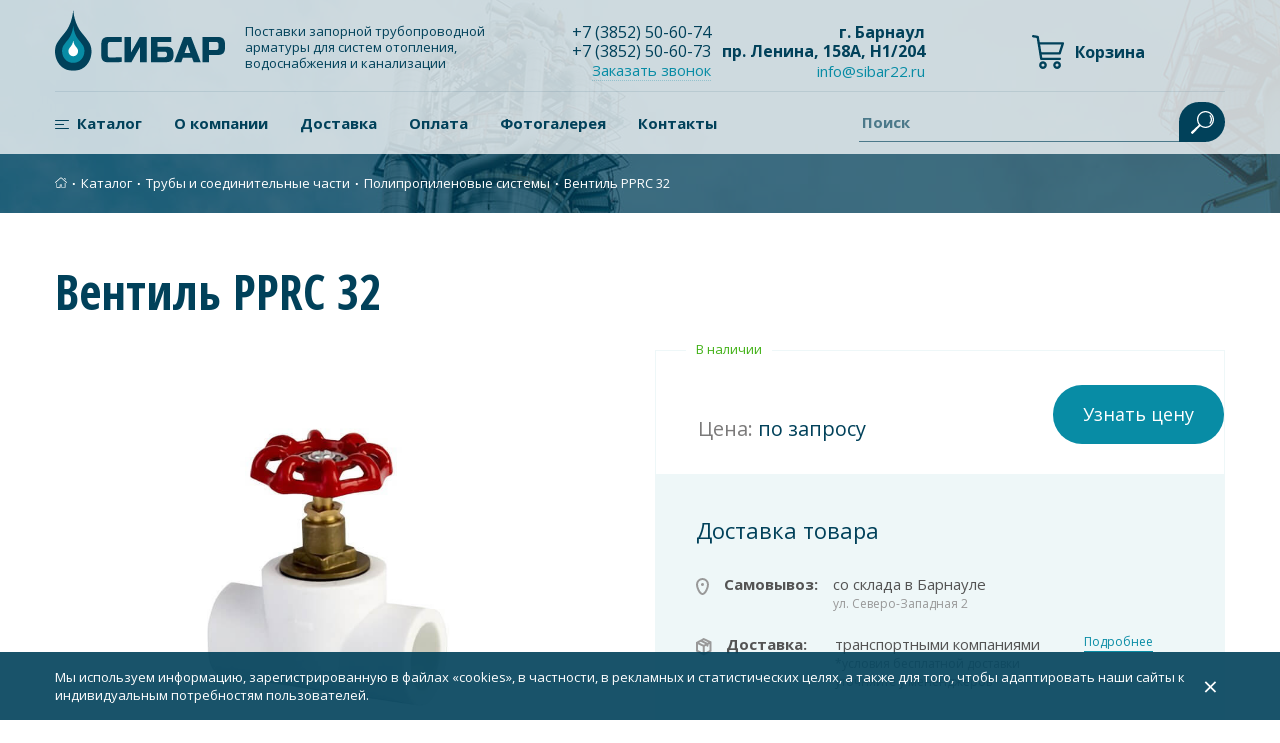

--- FILE ---
content_type: text/html; charset=UTF-8
request_url: https://sibar22.ru/shop/truby-i-soedinitelnye-chasti/polipropilenovye-sistemy/ventil-pprc-32/
body_size: 12106
content:
<!DOCTYPE HTML>
<html xmlns="http://www.w3.org/1999/xhtml">
<head>
	<title>Вентиль PPRC 32 — купить в Барнауле в интернет-магазине «Сибирская Арматура»</title>
	<link rel="preload" href="/css/reset.min.css" as="style"/>
	<link rel="preload" href="/css/bootstrap.min.css" as="style"/>
	<meta name="description" content="В нашем интерне-магазине вы сможете купить вентиль pprc 32 по низкой цене с доставкой по Барнаулу и в любой регион РФ." />
	<meta name="keywords" content="Вентиль PPRC 32" />
	<meta name="cmsmagazine" content="86c52e111a282a99b5b4e3aeeef81d39" />
	<meta content="text/html; charset=UTF-8" http-equiv="Content-Type" />
	<meta http-equiv="X-UA-Compatible" content="IE=edge" />
	<meta name="yandex-verification" content="5c9be3ffa55bda54" />
	<meta name="google-site-verification" content="h2O-BAaa7FF66XMPtyvYT4BFiQVY2JJNi8DeiAqzRrA" />
	<meta name="google-site-verification" content="mPlkrEtcgmeA4XVZVhAIGmtoSmC6k1rlOSxnDL-GOlU" />
    <meta name="viewport" content="width=device-width, initial-scale=1, maximum-scale=1" />
    <link href="https://fonts.googleapis.com/css?family=Exo+2:400,600,700|Open+Sans:400,600,700|Open+Sans+Condensed:300,700&subset=cyrillic&display=swap" rel="stylesheet">
    <link rel="canonical" href="https://sibar22.ru/shop/truby-i-soedinitelnye-chasti/polipropilenovye-sistemy/ventil-pprc-32/"/>
    
    <!--Favicon generator-->
    <link rel="apple-touch-icon" sizes="180x180" href="/apple-touch-icon.png">
    <link rel="icon" type="image/png" sizes="32x32" href="/favicon-32x32.png">
    <link rel="icon" type="image/png" sizes="16x16" href="/favicon-16x16.png">
    <link rel="manifest" href="/site.webmanifest">
    <link rel="mask-icon" href="/safari-pinned-tab.svg" color="#01415a">
    <meta name="msapplication-TileColor" content="#2d89ef">
    <meta name="theme-color" content="#ffffff">
	<link rel="stylesheet" type="text/css" href="/libs/fancybox/jquery.fancybox.min.css?1561963003" />
<link rel="stylesheet" type="text/css" href="/css/swiper.min.css?1547451279" />
<link rel="stylesheet" type="text/css" href="/libs/slick/slick.min.css?1561962998" />
<link rel="stylesheet" type="text/css" href="/css/reset.min.css?1561962964" />
<link rel="stylesheet" type="text/css" href="/css/normalize.min.css?1561962993" />
<link rel="stylesheet" type="text/css" href="/css/jquery.formstyler.theme.css?1557714826" />
<link rel="stylesheet" type="text/css" href="/css/jquery.formstyler.css?1557714826" />
<link rel="stylesheet" type="text/css" href="/css/bootstrap.min.css?1556804218" />
<link rel="stylesheet" type="text/css" href="/hostcmsfiles/jquery/slider/jquery-ui.css?1378384288" />
<link rel="stylesheet" type="text/css" href="/templates/template1/style.css?1677839969" />
<link rel="stylesheet" type="text/css" href="/templates/template9/style.css?1570424744" />

<meta property="og:title" content="Вентиль PPRC 32 — купить в Барнауле в интернет-магазине «Сибирская Арматура»" />
		<meta property="og:description" content="В нашем интерне-магазине вы сможете купить вентиль pprc 32 по низкой цене с доставкой по Барнаулу и в любой регион РФ." />
		<meta property="og:url" content="https://sibar22.ru/shop/truby-i-soedinitelnye-chasti/polipropilenovye-sistemy/ventil-pprc-32/" />
		<meta property="og:site_name" content="«Сибар»" />
		<meta property="og:image" content="https://sibar22.ru/upload/shop_1/1/4/3/item_1435/item_1435.jpg" />
		<meta property="og:type" content="product" />
		<meta property="og:image:width" content="640" />
		<meta property="og:image:height" content="640" />
		<meta property="product:price:amount" content="0.00" />
		<meta property="product:price:currency" content="RUB" />
			
	<link rel="shortcut icon" href="/favicon.ico" />

	<script rel="preload" src="/js/jquery-3.4.0.min.js"></script>
    <script type="text/javascript">
        var mysitekey ="6LeVoKgUAAAAAEqCpbL3TCU4Sk4IJtpaPUIghddr";    </script>



    <script type='application/ld+json'> 
        {
            "@context": "http://www.schema.org",
            "@type": "LocalBusiness",
            "name": "СИБАР",
            "url": "https://sibar22.ru/",
            "logo": "https://sibar22.ru/images/logo.svg",
            "image": "https://sibar22.ru/images/logo.svg",
            "description": "СИБАР. Поставки запорной трубопроводной арматуры для систем отопления, водоснабжения и канализации.",
            "address": {
                "@type": "PostalAddress",
                "streetAddress": "ул. Северо-Западная, 2/19",
                "addressLocality": "Барнаул",
                "postalCode": "656011",
                "addressCountry": "Россия"
            },
            "telephone": ["+73852506074", "+73852506073"],
            "openingHours": "Mo, Tu, We, Th, Fr 09:00-17:00"
        }
    </script>

                <meta property="og:title" content="Вентиль PPRC 32 — купить в Барнауле в интернет-магазине «Сибирская Арматура»" />
		<meta property="og:description" content="В нашем интерне-магазине вы сможете купить вентиль pprc 32 по низкой цене с доставкой по Барнаулу и в любой регион РФ." />
		<meta property="og:url" content="https://sibar22.ru/shop/truby-i-soedinitelnye-chasti/polipropilenovye-sistemy/ventil-pprc-32/" />
		<meta property="og:site_name" content="«Сибар»" />
		<meta property="og:image" content="https://sibar22.ru/upload/shop_1/1/4/3/item_1435/item_1435.jpg" />
		<meta property="og:type" content="product" />
		<meta property="og:image:width" content="640" />
		<meta property="og:image:height" content="640" />
		<meta property="product:price:amount" content="0.00" />
		<meta property="product:price:currency" content="RUB" />
		    
</head>
<body class="pageBody">	
	

	
	    <header class="site-header">
        <div class="container">
            <div class="site-header-top">
                <div class="row">
                    <div class="col-sm-5">
                        <div class="site-intro">
														<div class="logo">
																<a href='/' class='logo'><img src='/images/logo.svg' class='img-fluid' alt='Сибар'></a>																
														</div>                            
                            <p class="site-description">
                                Поставки запорной трубопроводной арматуры для систем отопления, водоснабжения и канализации                            </p>
                        </div>
                    </div>
                    <div class="col-sm-4">
                        <div class="header-contacts">
                            <div class="header-contacts-phones">
                                <a href="#" class="contact phone header-phone"><p><a href="tel:+73852506074">+7<span style="margin-right: 0.3em"> </span> <span style="margin-left: -0.3em">(3852</span>) 50-60-74</a></p></a>
                                <a href="#" class="contact phone header-phone"><p><a href="tel:+73852506073">+7<span style="margin-right: 0.3em"> </span> <span style="margin-left: -0.3em">(3852</span>) 50-60-73</a></p></a>
                                <span data-fancybox="callback" data-src="#callback" href="javascript:;" class="link dotted">Заказать звонок</span>
                            </div>
                            <div class="header-contacts-addr">
                                <div class="contact"><p>г. Барнаул</p>
<p>пр. Ленина, 158А, Н1/204</p>                                </div>
                                <div><p><a class="link" href="mailto:info@sibar22.ru">info@sibar22.ru</a></p></div>
                            </div>
                        </div>
                    </div>
                    <div class="col-sm-3">
                        

<div id="little_cart">
  <div class="little-cart">
    <a href="/shop/cart/" class="little-cart__link little-cart__link--empty">
      <span class="little-cart__img">
        <img src="/images/shopping-cart.svg" />
      </span>
      <span class="little-cart__text">Корзина</span>
    </a>
  </div>
</div>
                    </div>
                </div>
            </div>
            <div class="site-header-bottom">
                <nav>
                    

<ul class="mainmenu">
  <li class="mainmenu__item current">
    <div class="menu-item__image">
      <img class="img-fluid" alt="Каталог" src="/upload/structure_1/0/4/2/structure_42/structure_property_image_25.png" />
    </div>
    <a class="mainmenu-link" href="/shop/" title="Каталог">Каталог</a>
    <ul class="submenu">
      <li class="&#10;&#9;&#9;&#9;&#9;&#9;has_inside submenu__item&#10;&#9;&#9;&#9;&#9;">
        <a href="/shop/zapornaya-i-reguliruyushchaya-armutura/">Запорная и регулирующая арматура</a>
        <ul class="submenu">
          <li class="&#10;&#9;&#9;&#9;&#9;&#9;has_inside submenu__item&#10;&#9;&#9;&#9;&#9;">
            <a href="/shop/zapornaya-i-reguliruyushchaya-armutura/krany/">Краны</a>
            <ul class="submenu">
              <li class="submenu__item">
                <a href="/shop/zapornaya-i-reguliruyushchaya-armutura/krany/krany-latunnye-11B27p/">Краны латунные 11Б27п</a>
              </li>
              <li class="submenu__item">
                <a href="/shop/zapornaya-i-reguliruyushchaya-armutura/krany/krany-marshal/">Краны стальные Маршал</a>
              </li>
              <li class="submenu__item">
                <a href="/shop/zapornaya-i-reguliruyushchaya-armutura/krany/krany-stalnye-forteca/">Краны стальные</a>
              </li>
              <li class="submenu__item">
                <a href="/shop/zapornaya-i-reguliruyushchaya-armutura/krany/prochie/">Прочие краны и регуляторы</a>
              </li>
            </ul>
          </li>
          <li class="submenu__item">
            <a href="/shop/zapornaya-i-reguliruyushchaya-armutura/zadvizhki/">Задвижки</a>
          </li>
          <li class="submenu__item">
            <a href="/shop/zapornaya-i-reguliruyushchaya-armutura/zatvory/">Затворы</a>
          </li>
          <li class="submenu__item">
            <a href="/shop/zapornaya-i-reguliruyushchaya-armutura/ventili-zapornye/">Вентили запорные</a>
          </li>
          <li class="submenu__item">
            <a href="/shop/zapornaya-i-reguliruyushchaya-armutura/klapany-obratnye/">Клапаны обратные</a>
          </li>
          <li class="submenu__item">
            <a href="/shop/zapornaya-i-reguliruyushchaya-armutura/klapany-predoxranitelnye/">Клапаны предохранительные</a>
          </li>
          <li class="submenu__item">
            <a href="/shop/zapornaya-i-reguliruyushchaya-armutura/filtry/">Фильтры</a>
          </li>
        </ul>
      </li>
      <li class="&#10;&#9;&#9;&#9;&#9;&#9;has_inside submenu__item&#10;&#9;&#9;&#9;&#9;">
        <a href="/shop/kanalizatsionnye-sistemy/">Канализационные системы</a>
        <ul class="submenu">
          <li class="submenu__item">
            <a href="/shop/kanalizatsionnye-sistemy/vnutrennyaya-kanalizatsiya-pp/">Внутренняя канализация полипропилен</a>
          </li>
          <li class="submenu__item">
            <a href="/shop/kanalizatsionnye-sistemy/naruzhnyaya-kanalizatsiya-pp/">Наружная канализация полипропилен</a>
          </li>
        </ul>
      </li>
      <li class="&#10;&#9;&#9;&#9;&#9;&#9;has_inside submenu__item&#10;&#9;&#9;&#9;&#9;">
        <a href="/shop/izmeritelnye-pribory/">Измерительные приборы</a>
        <ul class="submenu">
          <li class="submenu__item">
            <a href="/shop/izmeritelnye-pribory/ukazateli-urovnya/">Указатели уровня</a>
          </li>
          <li class="submenu__item">
            <a href="/shop/izmeritelnye-pribory/schetchiki-vody/">Счетчики воды</a>
          </li>
          <li class="submenu__item">
            <a href="/shop/izmeritelnye-pribory/termometry/">Термометры</a>
          </li>
          <li class="submenu__item">
            <a href="/shop/izmeritelnye-pribory/manometry/">Манометры</a>
          </li>
        </ul>
      </li>
      <li class="&#10;&#9;&#9;&#9;&#9;&#9;has_inside submenu__item&#10;&#9;&#9;&#9;&#9;">
        <a href="/shop/izolyacziya-rasxodniki-instrument/">Расходники</a>
        <ul class="submenu">
          <li class="submenu__item">
            <a href="/shop/izolyacziya-rasxodniki-instrument/metizy/">Метизы</a>
          </li>
          <li class="submenu__item">
            <a href="/shop/izolyacziya-rasxodniki-instrument/khomuty/">Хомуты</a>
          </li>
          <li class="submenu__item">
            <a href="/shop/izolyacziya-rasxodniki-instrument/uplotnitelnye-materialy/">Уплотнительные материалы</a>
          </li>
        </ul>
      </li>
      <li class="submenu__item">
        <a href="/shop/lyuki-i-dozhdepriemniki/">Люки и дождеприемники</a>
      </li>
      <li class="&#10;&#9;&#9;&#9;&#9;&#9;has_inside submenu__item&#10;&#9;&#9;&#9;&#9;">
        <a href="/shop/radiatory-i-komplektuyushchie/">Радиаторы и комплектующие</a>
        <ul class="submenu">
          <li class="submenu__item">
            <a href="/shop/radiatory-i-komplektuyushchie/alyuminivye-radiatory/">Алюминиевые радиаторы STI</a>
          </li>
          <li class="submenu__item">
            <a href="/shop/radiatory-i-komplektuyushchie/bimetallicheskie-radiatory/">Биметаллические радиаторы STI</a>
          </li>
          <li class="submenu__item">
            <a href="/shop/radiatory-i-komplektuyushchie/chugunnye-radiatory/">Чугунные радиаторы</a>
          </li>
          <li class="submenu__item">
            <a href="/shop/radiatory-i-komplektuyushchie/termoreguliruyushchaya-armatura/">Терморегулирующая арматура</a>
          </li>
        </ul>
      </li>
      <li class="submenu__item">
        <a href="/shop/rasshiritelnye-baki/">Расширительные баки</a>
      </li>
      <li class="&#10;&#9;&#9;&#9;&#9;&#9;has_inside submenu__item&#10;&#9;&#9;&#9;&#9;">
        <a href="/shop/truby-i-soedinitelnye-chasti/">Трубы и соединительные части</a>
        <ul class="submenu">
          <li class="submenu__item">
            <a href="/shop/truby-i-soedinitelnye-chasti/metalloplastikovye-sistemy/">Металлопластиковые системы</a>
          </li>
          <li class="submenu__item">
            <a href="/shop/truby-i-soedinitelnye-chasti/polipropilenovye-sistemy/">Полипропиленовые системы</a>
          </li>
          <li class="&#10;&#9;&#9;&#9;&#9;&#9;has_inside submenu__item&#10;&#9;&#9;&#9;&#9;">
            <a href="/shop/truby-i-soedinitelnye-chasti/stalnye-sistemy/">Стальные системы</a>
            <ul class="submenu">
              <li class="submenu__item">
                <a href="/shop/truby-i-soedinitelnye-chasti/stalnye-sistemy/flantsy/">Фланцы</a>
              </li>
              <li class="submenu__item">
                <a href="/shop/truby-i-soedinitelnye-chasti/stalnye-sistemy/troyniki/">Тройники</a>
              </li>
              <li class="submenu__item">
                <a href="/shop/truby-i-soedinitelnye-chasti/stalnye-sistemy/zaglushki/">Заглушки</a>
              </li>
              <li class="submenu__item">
                <a href="/shop/truby-i-soedinitelnye-chasti/stalnye-sistemy/perekhody/">Переходы</a>
              </li>
              <li class="submenu__item">
                <a href="/shop/truby-i-soedinitelnye-chasti/stalnye-sistemy/otvody/">Отводы</a>
              </li>
              <li class="submenu__item">
                <a href="/shop/truby-i-soedinitelnye-chasti/stalnye-sistemy/trubnaya-zagotovka/">Трубная заготовка</a>
              </li>
            </ul>
          </li>
          <li class="submenu__item">
            <a href="/shop/truby-i-soedinitelnye-chasti/polietilenovye-sistemy-pnd/">Полиэтиленовые системы (ПНД)</a>
          </li>
        </ul>
      </li>
      <li class="&#10;&#9;&#9;&#9;&#9;&#9;has_inside submenu__item&#10;&#9;&#9;&#9;&#9;">
        <a href="/shop/fitingi/">Фитинги</a>
        <ul class="submenu">
          <li class="submenu__item">
            <a href="/shop/fitingi/stalnye/">Фитинги стальные</a>
          </li>
          <li class="submenu__item">
            <a href="/shop/fitingi/chugunnye/">Фитинги чугунные</a>
          </li>
          <li class="submenu__item">
            <a href="/shop/fitingi/latunnye/">Фитинги латунные</a>
          </li>
        </ul>
      </li>
    </ul>
  </li>
  <li class="mainmenu__item">
    <a class="mainmenu-link" href="/about/" title="О компании">О компании</a>
  </li>
  <li class="mainmenu__item">
    <a class="mainmenu-link" href="/delivery/" title="Доставка">Доставка</a>
  </li>
  <li class="mainmenu__item">
    <a class="mainmenu-link" href="/oplata/" title="Оплата">Оплата</a>
  </li>
  <li class="mainmenu__item">
    <a class="mainmenu-link" href="/photogallery/" title="Фотогалерея">Фотогалерея</a>
  </li>
  <li class="mainmenu__item">
    <a class="mainmenu-link" href="/contacts/" title="Контакты">Контакты</a>
  </li>
</ul>
                </nav>
                
                    <div class="search">
                        <form method="GET" action="/search/" class="search-form">
														<input type="text" name="text" class="search__field"/>
														<label class="search-form__label">Поиск</label>
                            <button type="submit" class="search__submit">
                                <svg version="1.1" id="Слой_1" xmlns="http://www.w3.org/2000/svg" xmlns:xlink="http://www.w3.org/1999/xlink" x="0px" y="0px"
                                     width="23px" height="23px" viewBox="0 0 23 23" style="enable-background:new 0 0 23 23;" xml:space="preserve">
        <g>
            <g>
                <g>
                    <path style="fill:#FFFFFF;" d="M8.5,14.5c-1.6-1.6-2.5-3.7-2.5-6c0-2.3,0.9-4.4,2.5-6c1.6-1.6,3.7-2.5,6-2.5c2.3,0,4.4,0.9,6,2.5
                        c1.6,1.6,2.5,3.7,2.5,6c0,2.3-0.9,4.4-2.5,6c-1.6,1.6-3.7,2.5-6,2.5C12.3,16.9,10.1,16.1,8.5,14.5z M19.6,3.4
                        c-2.8-2.8-7.4-2.8-10.2,0c-2.8,2.8-2.8,7.4,0,10.2c2.8,2.8,7.4,2.8,10.2,0C22.4,10.7,22.4,6.2,19.6,3.4z"/>
                </g>
                <g>
                    <path style="fill:#FFFFFF;" d="M18.7,12.6c-0.3-0.3-0.2-0.7,0-1c1.4-1.9,1.4-4.4,0-6.3c-0.2-0.3-0.3-0.7,0-1
                        c0.3-0.3,0.7-0.2,0.9,0.1C20.5,5.6,21,7,21,8.5s-0.5,2.9-1.4,4.1C19.3,12.8,18.9,12.9,18.7,12.6z"/>
                </g>
            </g>
            <g>
                <path style="fill:#FFFFFF;" d="M2,22.7c-0.3,0.3-0.8,0.3-1.2,0l-0.6-0.6c-0.3-0.3-0.3-0.9,0-1.2L8,13.7c0.3-0.3,0.9-0.3,1.2,0
                    l0.1,0.1c0.3,0.3,0.3,0.9,0,1.2L2,22.7z"/>
            </g>
        </g>
        </svg>
                            </button>
                        </form>
                    </div>
                                </div>
        </div>
    </header>
<div class="breadcrumbs">
    <div class="container">
        

<a class="crumbs-home" href="/">
  <img src="/images/home_ico.svg" class="img-fluid" />
</a>
<span class="breadcrumbs-point"> ∙ </span>
<a href="/shop/">Каталог</a>
<span class="breadcrumbs-point"> ∙ </span>
<a href="/shop/truby-i-soedinitelnye-chasti/">Трубы и соединительные части</a>
<span class="breadcrumbs-point"> ∙ </span>
<a href="/shop/truby-i-soedinitelnye-chasti/polipropilenovye-sistemy/">Полипропиленовые системы</a>
<span class="breadcrumbs-point"> ∙ </span>
Вентиль PPRC 32
    </div>
</div>

<div class="site-content">
    <div class="container">
        <h1>Вентиль PPRC 32</h1>
		

<div class="product-card">
  <div class="row">
    <div class="col-lg-6">
      <div class="shop_img">
        <a data-fancybox="product_image_1435" href="/upload/shop_1/1/4/3/item_1435/item_1435.jpg" target="_blank">
          <img class="img-fluid" src="/upload/shop_1/1/4/3/item_1435/item_1435.jpg" alt="Вентиль PPRC 32" />
        </a>
      </div>
    </div>
    <div class="col-lg-6">
      <div class="product-card__props">
        <span class="nal">
          <span>В наличии</span>
        </span>
        <div class="product-card-top">
          <div class="product-card-price">
            <span class="no-price">
              <span class="no-price__label">Цена:</span>
              <span class="no-price__value">по запросу</span>
            </span>
          </div>
          <div class="product-card-get-price-button">
            <button data-fancybox="get-price" data-src="#get-price" href="javascript:;" data-name="Вентиль PPRC 32" data-url="/shop/truby-i-soedinitelnye-chasti/polipropilenovye-sistemy/ventil-pprc-32/" type="button" class="button button-cta">Узнать цену</button>
          </div>
        </div>
        <div class="mail-to-director__mobile">
          <a data-fancybox="mail-to-director2" data-src="#mail-to-director" href="javascript:;" data-name="Вентиль PPRC 32" data-url="/shop/truby-i-soedinitelnye-chasti/polipropilenovye-sistemy/ventil-pprc-32/">Нашли дешевле?</a>
        </div>
        <div class="info-delivery">
          <div class="title">Доставка товара</div>
          <div class="info-delivery__items">
            <div class="info-delivery__item">
              <div class="icon">
                <svg xmlns="http://www.w3.org/2000/svg" width="14" height="17" viewBox="0 0 14 17" fill="none">
                  <path d="M12 6.53846C12 8.13881 11.3348 10.5905 10.2176 12.6458C9.66371 13.6648 9.02811 14.5307 8.36178 15.1293C7.69328 15.7299 7.06627 16 6.5 16C5.93373 16 5.30672 15.7299 4.63822 15.1293C3.97188 14.5307 3.33629 13.6648 2.7824 12.6458C1.66521 10.5905 1 8.13881 1 6.53846C1 3.47408 3.46799 1 6.5 1C9.53201 1 12 3.47408 12 6.53846Z" stroke="#999999" stroke-width="2"></path>
                  <circle cx="6.5" cy="6.5" r="1.5" fill="#999999"></circle>
                </svg>
              </div>
              <div>
                <div class="name">Самовывоз:</div>
                <div class="description">
                  <span>со склада в Барнауле</span>
                  <span>ул. Северо-Западная 2</span>
                </div>
              </div>
            </div>
            <div class="info-delivery__item">
              <div class="icon">
                <svg xmlns="http://www.w3.org/2000/svg" width="16" height="18" viewBox="0 0 16 18" fill="none">
                  <path fill-rule="evenodd" clip-rule="evenodd" d="M15.6 3.68296L7.7737 0L0 4.11549V13.3197L7.8 17.4491L15.6 13.3197V3.68296ZM6.99193 2.67686L7.8263 2.23514L12.3095 4.34488L11.3926 4.80334L6.99193 2.67686ZM10.4001 7.61701L8.8 8.50597V14.6567L13.6 12.1155V5.93569L12.4001 6.53562V7.71758C12.4001 8.26987 11.9524 8.71758 11.4001 8.71758C10.8479 8.71758 10.4001 8.26987 10.4001 7.71759V7.61701ZM6.8 8.55212V14.6567L2 12.1155V6.2933L6.8 8.55212ZM7.76227 6.79457L9.22957 5.9794L4.79838 3.83816L3.23674 4.66491L7.76227 6.79457Z" fill="#999999"></path>
                </svg>
              </div>
              <div>
                <div class="name">Доставка:</div>
                <div class="description">
                  <span>транспортными компаниями</span>
                  <span>*условия бесплатной доставки<br />уточняйте у мененджеров</span>
                </div>
              </div>
              <a href="https://sibar22.ru/delivery/" target="_blank">Подробнее</a>
            </div>
          </div>
        </div>
        <div class="info-delivery__images">
          <img src="/images/info-delivery-img1.png" alt="" />
          <img src="/images/info-delivery-img5.png" alt="" />
          <img src="/images/info-delivery-img4.png" alt="" />
          <img src="/images/info-delivery-img2.png" alt="" />
          <img src="/images/info-delivery-img3.png" alt="" />
        </div>
      </div>
    </div>
  </div>
</div>
<div>
  <div style="clear: both;"></div>
  <div class="product-card-bottom">
    <h3>Характеристики</h3>
    <div class="all_props">
      <div class="shop_property_table">
        <div class="left-cell">Диаметр корпуса, мм</div>
        <div class="right-cell">32</div>
      </div>
      <div class="shop_property_table">
        <div class="left-cell">Тип товара</div>
        <div class="right-cell">Вентили и краны</div>
      </div>
      <div class="shop_property_table">
        <div class="left-cell">Количество в упаковке</div>
        <div class="right-cell">1</div>
      </div>
      <div class="shop_property_table">
        <div class="left-cell">Вес</div>
        <div class="right-cell">0,167</div>
      </div>
      <div class="shop_property_table">
        <div class="left-cell">Объем</div>
        <div class="right-cell">0,00039</div>
      </div>
      <div class="shop_property_table">
        <div class="left-cell">Номинальное давление PN,МПа</div>
        <div class="right-cell">2.5</div>
      </div>
      <div class="shop_property_table">
        <div class="left-cell">Максимальная температура рабочей среды, С°</div>
        <div class="right-cell">90</div>
      </div>
      <div class="shop_property_table">
        <div class="left-cell">Материал корпуса</div>
        <div class="right-cell">полипропилен</div>
      </div>
      <div class="shop_property_table">
        <div class="left-cell">Диаметр соединямых элементов, мм</div>
        <div class="right-cell">32</div>
      </div>
      <div class="shop_property_table">
        <div class="left-cell">Цвет корпуса</div>
        <div class="right-cell">белый</div>
      </div>
      <div class="shop_property_table">
        <div class="left-cell">Количество в большой упаковке</div>
        <div class="right-cell">40</div>
      </div>
    </div>
  </div>
  <div class="same-container">
    <div class="title-section">Похожие товары</div>
    <div class="same-block swiper-container">
      <div class="same-slider swiper-container">
        <div class="samelist same-list swiper-wrapper height-list">
          <div class="shop_item card-item swiper-slide height-item">
            <div class="img">
              <a href="/shop/truby-i-soedinitelnye-chasti/polipropilenovye-sistemy/trojnik-pprc-s-nr-20x1-2/">
                <img src="/upload/shop_1/1/5/8/item_1588/item_1588.jpg" alt="Тройник PPRC с НР 20х½&quot;" />
              </a>
            </div>
            <a href="/shop/truby-i-soedinitelnye-chasti/polipropilenovye-sistemy/trojnik-pprc-s-nr-20x1-2/" class="title">Тройник PPRC с НР 20х½"</a>
            <div class="product-card-top">
              <div class="product-card-price">
                <span class="no-price">
                  <span class="no-price__label">Цена:</span>
                  <span class="no-price__value">по запросу</span>
                </span>
              </div>
            </div>
          </div>
          <div class="shop_item card-item swiper-slide height-item">
            <div class="img">
              <a href="/shop/truby-i-soedinitelnye-chasti/polipropilenovye-sistemy/trojnik-pprc-90x40x90/">
                <img src="/upload/shop_1/1/7/0/item_1700/item_1700.jpg" alt="Тройник PPRC 90х40х90" />
              </a>
            </div>
            <a href="/shop/truby-i-soedinitelnye-chasti/polipropilenovye-sistemy/trojnik-pprc-90x40x90/" class="title">Тройник PPRC 90х40х90</a>
            <div class="product-card-top">
              <div class="product-card-price">
                <span class="no-price">
                  <span class="no-price__label">Цена:</span>
                  <span class="no-price__value">по запросу</span>
                </span>
              </div>
            </div>
          </div>
          <div class="shop_item card-item swiper-slide height-item">
            <div class="img">
              <a href="/shop/truby-i-soedinitelnye-chasti/polipropilenovye-sistemy/truba-arm-cteklovoloknom-25-pn20-po-2-m/">
                <img src="/upload/shop_1/1/6/9/item_1691/item_1691.jpg" alt="Труба арм. cтекловолокном 25 (PN20) по 2 м" />
              </a>
            </div>
            <a href="/shop/truby-i-soedinitelnye-chasti/polipropilenovye-sistemy/truba-arm-cteklovoloknom-25-pn20-po-2-m/" class="title">Труба арм. cтекловолокном 25 (PN20) по 2 м</a>
            <div class="product-card-top">
              <div class="product-card-price">
                <span class="no-price">
                  <span class="no-price__label">Цена:</span>
                  <span class="no-price__value">по запросу</span>
                </span>
              </div>
            </div>
          </div>
          <div class="shop_item card-item swiper-slide height-item">
            <div class="img">
              <a href="/shop/truby-i-soedinitelnye-chasti/polipropilenovye-sistemy/ugolnik-pprc-vr-32x3-4/">
                <img src="/upload/shop_1/1/6/6/item_1667/item_1667.jpg" alt="Угольник PPRC ВР 32х¾&quot;" />
              </a>
            </div>
            <a href="/shop/truby-i-soedinitelnye-chasti/polipropilenovye-sistemy/ugolnik-pprc-vr-32x3-4/" class="title">Угольник PPRC ВР 32х¾"</a>
            <div class="product-card-top">
              <div class="product-card-price">
                <span class="no-price">
                  <span class="no-price__label">Цена:</span>
                  <span class="no-price__value">по запросу</span>
                </span>
              </div>
            </div>
          </div>
          <div class="shop_item card-item swiper-slide height-item">
            <div class="img">
              <a href="/shop/truby-i-soedinitelnye-chasti/polipropilenovye-sistemy/truba-pprc-pn20-20/">
                <img src="/upload/shop_1/1/6/0/item_1601/item_1601.jpeg" alt="Труба PPRC PN20 20" />
              </a>
            </div>
            <a href="/shop/truby-i-soedinitelnye-chasti/polipropilenovye-sistemy/truba-pprc-pn20-20/" class="title">Труба PPRC PN20 20</a>
            <div class="product-card-top">
              <div class="product-card-price">
                <span class="no-price">
                  <span class="no-price__label">Цена:</span>
                  <span class="no-price__value">по запросу</span>
                </span>
              </div>
            </div>
          </div>
          <div class="shop_item card-item swiper-slide height-item">
            <div class="img">
              <a href="/shop/truby-i-soedinitelnye-chasti/polipropilenovye-sistemy/mufta-pprc-50x25/">
                <img src="/upload/shop_1/1/4/9/item_1491/item_1491.jpg" alt="Муфта PPRC 50х25" />
              </a>
            </div>
            <a href="/shop/truby-i-soedinitelnye-chasti/polipropilenovye-sistemy/mufta-pprc-50x25/" class="title">Муфта PPRC 50х25</a>
            <div class="product-card-top">
              <div class="product-card-price">
                <span class="no-price">
                  <span class="no-price__label">Цена:</span>
                  <span class="no-price__value">по запросу</span>
                </span>
              </div>
            </div>
          </div>
          <div class="shop_item card-item swiper-slide height-item">
            <div class="img">
              <a href="/shop/truby-i-soedinitelnye-chasti/polipropilenovye-sistemy/kollektor-404x20w/">
                <img src="/upload/shop_1/1/4/5/item_1450/item_image1450.jpg" alt="Коллектор 40/4х20w" />
              </a>
            </div>
            <a href="/shop/truby-i-soedinitelnye-chasti/polipropilenovye-sistemy/kollektor-404x20w/" class="title">Коллектор 40/4х20w</a>
            <div class="product-card-top">
              <div class="product-card-price">
                <span class="no-price">
                  <span class="no-price__label">Цена:</span>
                  <span class="no-price__value">по запросу</span>
                </span>
              </div>
            </div>
          </div>
          <div class="shop_item card-item swiper-slide height-item">
            <div class="img">
              <a href="/shop/truby-i-soedinitelnye-chasti/polipropilenovye-sistemy/nasadka-63/">
                <img src="/upload/shop_1/1/5/4/item_1543/item_1543.jpg" alt="Насадка 63" />
              </a>
            </div>
            <a href="/shop/truby-i-soedinitelnye-chasti/polipropilenovye-sistemy/nasadka-63/" class="title">Насадка 63</a>
            <div class="product-card-top">
              <div class="product-card-price">
                <span class="no-price">
                  <span class="no-price__label">Цена:</span>
                  <span class="no-price__value">по запросу</span>
                </span>
              </div>
            </div>
          </div>
        </div>
      </div>
    </div>
    <div class="same-btn">
      <div class="swiper-button-prev">
        <svg xmlns="http://www.w3.org/2000/svg" viewBox="0 0 8 14" fill="none">
          <path fill-rule="evenodd" clip-rule="evenodd" d="M7.71979 0.437937C7.30578 -0.0926374 6.58394 -0.148997 6.10751 0.312054L0.393233 5.84182C0.148601 6.07856 0.00572586 6.41983 0.000168408 6.78069C-0.00538905 7.14156 0.126894 7.48808 0.364092 7.73402L6.07837 13.6588C6.54032 14.1377 7.26348 14.109 7.69358 13.5945C8.12368 13.0801 8.09785 12.2747 7.63589 11.7958L2.8515 6.83515L7.60675 2.23344C8.08318 1.77238 8.13379 0.968512 7.71979 0.437937Z"></path>
        </svg>
      </div>
      <div class="swiper-button-next">
        <svg xmlns="http://www.w3.org/2000/svg" viewBox="0 0 8 14" fill="none">
          <path fill-rule="evenodd" clip-rule="evenodd" d="M7.71979 0.437937C7.30578 -0.0926374 6.58394 -0.148997 6.10751 0.312054L0.393233 5.84182C0.148601 6.07856 0.00572586 6.41983 0.000168408 6.78069C-0.00538905 7.14156 0.126894 7.48808 0.364092 7.73402L6.07837 13.6588C6.54032 14.1377 7.26348 14.109 7.69358 13.5945C8.12368 13.0801 8.09785 12.2747 7.63589 11.7958L2.8515 6.83515L7.60675 2.23344C8.08318 1.77238 8.13379 0.968512 7.71979 0.437937Z"></path>
        </svg>
      </div>
    </div>
  </div>
</div>
<form data-form-name="Оформить заказ" data-form-index="2" method="post" action="" class="modal-form form" id="order">
  <p class="modal-form__header">
Покупка в 1 клик
</p>
  <p class="modal-form__phrase">
Оставьте заявку, и менеджер вам перезвонит
</p>
  <div class="form-item">
    <input type="text" name="name" class="form-item__input" />
    <label class="form-item__label">Укажите ваше имя</label>
    <span class="form-item__reset">x</span>
  </div>
  <div class="form-item">
    <input required="required" type="tel" name="phone" class="form-item__input" />
    <label class="form-item__label">Укажите ваш телефон</label>
    <span class="form-item__reset">x</span>
  </div>
  <div class="form-item">
    <button type="submit" class="button button-cta">Отправить</button>
  </div>
  <div class="agree">
    <label><input checked="checked" type="checkbox" required="required" />
Я согласен на обработку персональных данных в соответствии с
<a href="/pk/" target="_blank">политикой	конфиденциальности</a> и принимаю условия
<a href="/ps/" target="_blank">пользовательского соглашения</a>.
</label>
  </div>
  <div class="grecaptcha"></div>
</form>
<form data-form-name="Узнать цену" data-form-index="5" method="post" action="" class="modal-form form" id="get-price">
  <p class="modal-form__header">
Узнать цену
</p>
  <p class="modal-form__phrase">
Оставьте заявку, и менеджер вам перезвонит
</p>
  <div class="form-item">
    <input type="text" name="name" class="form-item__input" />
    <label class="form-item__label">Укажите ваше имя</label>
    <span class="form-item__reset">x</span>
  </div>
  <div class="form-item">
    <input required="required" type="tel" name="phone" class="form-item__input" />
    <label class="form-item__label">Укажите ваш телефон</label>
    <span class="form-item__reset">x</span>
  </div>
  <div class="form-item">
    <button type="submit" class="button button-cta">Отправить</button>
  </div>
  <div class="agree">
    <label><input checked="checked" type="checkbox" required="required" />
Я согласен на обработку персональных данных в соответствии с
<a href="/pk/" target="_blank">политикой	конфиденциальности</a> и принимаю условия
<a href="/ps/" target="_blank">пользовательского соглашения</a>.
</label>
  </div>
  <div class="grecaptcha"></div>
</form>
<form data-form-name="Письмо директору" data-form-index="4" method="post" action="" class="modal-form form" id="mail-to-director">
  <div class="grecaptcha"></div>
  <p class="modal-form__header">
Письмо директору
</p>
  <p class="modal-form__phrase">
Руководитель рассмотрит вашу заявку и предложит вариант сотрудничества на особых условиях.
</p>
  <div class="form-item">
    <input type="text" name="name" class="form-item__input" />
    <label class="form-item__label">Укажите ваше имя</label>
    <span class="form-item__reset">x</span>
  </div>
  <div class="form-item">
    <input required="required" type="tel" name="phone" class="form-item__input" />
    <label class="form-item__label">Укажите ваш телефон</label>
    <span class="form-item__reset">x</span>
  </div>
  <div class="form-item">
    <textarea type="text" name="message" class="form-item__input"></textarea>
    <label class="form-item__label textarea">Опишите ваши условия в свободной форме</label>
    <span class="form-item__reset">x</span>
  </div>
  <div class="form-item">
    <button type="submit" class="button button-cta">Отправить</button>
  </div>
  <div class="agree">
    <label><input checked="checked" type="checkbox" required="required" />
Я согласен на обработку персональных данных в соответствии с
<a href="/pk/" target="_blank">политикой	конфиденциальности</a> и принимаю условия
<a href="/ps/" target="_blank">пользовательского соглашения</a>.
</label>
  </div>
</form>
	</div>
</div><div class="colored-row section-padding form-section">
    <div class="container">
			<div class="form__wrap">
				<div class="form__description">
						<div class="h2">
								Ответим на все ваши вопросы
						</div>
						<p>Задайте вопрос, наши менеджеры ответят вам в ближайшее время</p>
				</div>
        <form data-form-name="Заказать звонок" data-form-index="1" action="" class="form">
            <div class="form-block">
							<div class="form-items">
								<div class="form-item">
									<input type="text" name="name" class="form-item__input"/>
									<label class="form-item__label">Укажите ваше имя</label>
									<!--span class="form-item__reset">x</span-->
								</div>
								<div class="form-item">
									<input required="required" type="tel" name="phone" class="form-item__input"/>
									<label class="form-item__label">Укажите ваш телефон</label>
									<!--span class="form-item__reset">x</span-->
								</div>
							</div>							
            </div>
            <div class="text-center agree">
								<button type="submit" class="button button-cta" onclick="yaCounter54043324.reachGoal('KARTOCHKA_ZAKAZ_ZVONKA'); return true;">Заказать звонок</button>
                <label><!--input checked="checked" type="checkbox" required="required" /-->
                    Я&nbsp;согласен на&nbsp;обработку персональных данных в&nbsp;соответствии с&nbsp;<a href="/pk/" target="_blank">политикой	конфиденциальности</a> и&nbsp;принимаю условия <a href="/ps/" target="_blank">пользовательского соглашения</a>.
                </label>
            </div>
            <div class="grecaptcha"></div>
        </form>
			</div>
    </div>
</div>
<footer class="site-footer">
    <div class="site-footer-top">
        <div class="container site-footer-top__content">
                        <nav>
                

<ul class="mainmenu">
  <li class="mainmenu__item current">
    <div class="menu-item__image">
      <img class="img-fluid" alt="Каталог" src="/upload/structure_1/0/4/2/structure_42/structure_property_image_25.png" />
    </div>
    <a class="mainmenu-link" href="/shop/" title="Каталог">Каталог</a>
    <ul class="submenu">
      <li class="&#10;&#9;&#9;&#9;&#9;&#9;has_inside submenu__item&#10;&#9;&#9;&#9;&#9;">
        <a href="/shop/zapornaya-i-reguliruyushchaya-armutura/">Запорная и регулирующая арматура</a>
        <ul class="submenu">
          <li class="&#10;&#9;&#9;&#9;&#9;&#9;has_inside submenu__item&#10;&#9;&#9;&#9;&#9;">
            <a href="/shop/zapornaya-i-reguliruyushchaya-armutura/krany/">Краны</a>
            <ul class="submenu">
              <li class="submenu__item">
                <a href="/shop/zapornaya-i-reguliruyushchaya-armutura/krany/krany-latunnye-11B27p/">Краны латунные 11Б27п</a>
              </li>
              <li class="submenu__item">
                <a href="/shop/zapornaya-i-reguliruyushchaya-armutura/krany/krany-marshal/">Краны стальные Маршал</a>
              </li>
              <li class="submenu__item">
                <a href="/shop/zapornaya-i-reguliruyushchaya-armutura/krany/krany-stalnye-forteca/">Краны стальные</a>
              </li>
              <li class="submenu__item">
                <a href="/shop/zapornaya-i-reguliruyushchaya-armutura/krany/prochie/">Прочие краны и регуляторы</a>
              </li>
            </ul>
          </li>
          <li class="submenu__item">
            <a href="/shop/zapornaya-i-reguliruyushchaya-armutura/zadvizhki/">Задвижки</a>
          </li>
          <li class="submenu__item">
            <a href="/shop/zapornaya-i-reguliruyushchaya-armutura/zatvory/">Затворы</a>
          </li>
          <li class="submenu__item">
            <a href="/shop/zapornaya-i-reguliruyushchaya-armutura/ventili-zapornye/">Вентили запорные</a>
          </li>
          <li class="submenu__item">
            <a href="/shop/zapornaya-i-reguliruyushchaya-armutura/klapany-obratnye/">Клапаны обратные</a>
          </li>
          <li class="submenu__item">
            <a href="/shop/zapornaya-i-reguliruyushchaya-armutura/klapany-predoxranitelnye/">Клапаны предохранительные</a>
          </li>
          <li class="submenu__item">
            <a href="/shop/zapornaya-i-reguliruyushchaya-armutura/filtry/">Фильтры</a>
          </li>
        </ul>
      </li>
      <li class="&#10;&#9;&#9;&#9;&#9;&#9;has_inside submenu__item&#10;&#9;&#9;&#9;&#9;">
        <a href="/shop/kanalizatsionnye-sistemy/">Канализационные системы</a>
        <ul class="submenu">
          <li class="submenu__item">
            <a href="/shop/kanalizatsionnye-sistemy/vnutrennyaya-kanalizatsiya-pp/">Внутренняя канализация полипропилен</a>
          </li>
          <li class="submenu__item">
            <a href="/shop/kanalizatsionnye-sistemy/naruzhnyaya-kanalizatsiya-pp/">Наружная канализация полипропилен</a>
          </li>
        </ul>
      </li>
      <li class="&#10;&#9;&#9;&#9;&#9;&#9;has_inside submenu__item&#10;&#9;&#9;&#9;&#9;">
        <a href="/shop/izmeritelnye-pribory/">Измерительные приборы</a>
        <ul class="submenu">
          <li class="submenu__item">
            <a href="/shop/izmeritelnye-pribory/ukazateli-urovnya/">Указатели уровня</a>
          </li>
          <li class="submenu__item">
            <a href="/shop/izmeritelnye-pribory/schetchiki-vody/">Счетчики воды</a>
          </li>
          <li class="submenu__item">
            <a href="/shop/izmeritelnye-pribory/termometry/">Термометры</a>
          </li>
          <li class="submenu__item">
            <a href="/shop/izmeritelnye-pribory/manometry/">Манометры</a>
          </li>
        </ul>
      </li>
      <li class="&#10;&#9;&#9;&#9;&#9;&#9;has_inside submenu__item&#10;&#9;&#9;&#9;&#9;">
        <a href="/shop/izolyacziya-rasxodniki-instrument/">Расходники</a>
        <ul class="submenu">
          <li class="submenu__item">
            <a href="/shop/izolyacziya-rasxodniki-instrument/metizy/">Метизы</a>
          </li>
          <li class="submenu__item">
            <a href="/shop/izolyacziya-rasxodniki-instrument/khomuty/">Хомуты</a>
          </li>
          <li class="submenu__item">
            <a href="/shop/izolyacziya-rasxodniki-instrument/uplotnitelnye-materialy/">Уплотнительные материалы</a>
          </li>
        </ul>
      </li>
      <li class="submenu__item">
        <a href="/shop/lyuki-i-dozhdepriemniki/">Люки и дождеприемники</a>
      </li>
      <li class="&#10;&#9;&#9;&#9;&#9;&#9;has_inside submenu__item&#10;&#9;&#9;&#9;&#9;">
        <a href="/shop/radiatory-i-komplektuyushchie/">Радиаторы и комплектующие</a>
        <ul class="submenu">
          <li class="submenu__item">
            <a href="/shop/radiatory-i-komplektuyushchie/alyuminivye-radiatory/">Алюминиевые радиаторы STI</a>
          </li>
          <li class="submenu__item">
            <a href="/shop/radiatory-i-komplektuyushchie/bimetallicheskie-radiatory/">Биметаллические радиаторы STI</a>
          </li>
          <li class="submenu__item">
            <a href="/shop/radiatory-i-komplektuyushchie/chugunnye-radiatory/">Чугунные радиаторы</a>
          </li>
          <li class="submenu__item">
            <a href="/shop/radiatory-i-komplektuyushchie/termoreguliruyushchaya-armatura/">Терморегулирующая арматура</a>
          </li>
        </ul>
      </li>
      <li class="submenu__item">
        <a href="/shop/rasshiritelnye-baki/">Расширительные баки</a>
      </li>
      <li class="&#10;&#9;&#9;&#9;&#9;&#9;has_inside submenu__item&#10;&#9;&#9;&#9;&#9;">
        <a href="/shop/truby-i-soedinitelnye-chasti/">Трубы и соединительные части</a>
        <ul class="submenu">
          <li class="submenu__item">
            <a href="/shop/truby-i-soedinitelnye-chasti/metalloplastikovye-sistemy/">Металлопластиковые системы</a>
          </li>
          <li class="submenu__item">
            <a href="/shop/truby-i-soedinitelnye-chasti/polipropilenovye-sistemy/">Полипропиленовые системы</a>
          </li>
          <li class="&#10;&#9;&#9;&#9;&#9;&#9;has_inside submenu__item&#10;&#9;&#9;&#9;&#9;">
            <a href="/shop/truby-i-soedinitelnye-chasti/stalnye-sistemy/">Стальные системы</a>
            <ul class="submenu">
              <li class="submenu__item">
                <a href="/shop/truby-i-soedinitelnye-chasti/stalnye-sistemy/flantsy/">Фланцы</a>
              </li>
              <li class="submenu__item">
                <a href="/shop/truby-i-soedinitelnye-chasti/stalnye-sistemy/troyniki/">Тройники</a>
              </li>
              <li class="submenu__item">
                <a href="/shop/truby-i-soedinitelnye-chasti/stalnye-sistemy/zaglushki/">Заглушки</a>
              </li>
              <li class="submenu__item">
                <a href="/shop/truby-i-soedinitelnye-chasti/stalnye-sistemy/perekhody/">Переходы</a>
              </li>
              <li class="submenu__item">
                <a href="/shop/truby-i-soedinitelnye-chasti/stalnye-sistemy/otvody/">Отводы</a>
              </li>
              <li class="submenu__item">
                <a href="/shop/truby-i-soedinitelnye-chasti/stalnye-sistemy/trubnaya-zagotovka/">Трубная заготовка</a>
              </li>
            </ul>
          </li>
          <li class="submenu__item">
            <a href="/shop/truby-i-soedinitelnye-chasti/polietilenovye-sistemy-pnd/">Полиэтиленовые системы (ПНД)</a>
          </li>
        </ul>
      </li>
      <li class="&#10;&#9;&#9;&#9;&#9;&#9;has_inside submenu__item&#10;&#9;&#9;&#9;&#9;">
        <a href="/shop/fitingi/">Фитинги</a>
        <ul class="submenu">
          <li class="submenu__item">
            <a href="/shop/fitingi/stalnye/">Фитинги стальные</a>
          </li>
          <li class="submenu__item">
            <a href="/shop/fitingi/chugunnye/">Фитинги чугунные</a>
          </li>
          <li class="submenu__item">
            <a href="/shop/fitingi/latunnye/">Фитинги латунные</a>
          </li>
        </ul>
      </li>
    </ul>
  </li>
  <li class="mainmenu__item">
    <a class="mainmenu-link" href="/about/" title="О компании">О компании</a>
  </li>
  <li class="mainmenu__item">
    <a class="mainmenu-link" href="/delivery/" title="Доставка">Доставка</a>
  </li>
  <li class="mainmenu__item">
    <a class="mainmenu-link" href="/oplata/" title="Оплата">Оплата</a>
  </li>
  <li class="mainmenu__item">
    <a class="mainmenu-link" href="/photogallery/" title="Фотогалерея">Фотогалерея</a>
  </li>
  <li class="mainmenu__item">
    <a class="mainmenu-link" href="/contacts/" title="Контакты">Контакты</a>
  </li>
</ul>
            </nav>
                        <div class="img-but"><a target="_blank" href="/sibar.pdf" class="img-but__txt link dotted">Скачать реквизиты</a></div>
        </div>
    </div>
    <div class="site-footer-mid">
        <div class="container">
            <div class="row">
                                <div class="col-sm-8">
                    <ul class="footer-menu">
                        

<li class="footer-menu__item">
  <a class="link" href="/shop/zapornaya-i-reguliruyushchaya-armutura/">Запорная и регулирующая арматура</a>
</li>
<li class="footer-menu__item">
  <a class="link" href="/shop/kanalizatsionnye-sistemy/">Канализационные системы</a>
</li>
<li class="footer-menu__item">
  <a class="link" href="/shop/izmeritelnye-pribory/">Измерительные приборы</a>
</li>
<li class="footer-menu__item">
  <a class="link" href="/shop/izolyacziya-rasxodniki-instrument/">Расходники</a>
</li>
<li class="footer-menu__item">
  <a class="link" href="/shop/lyuki-i-dozhdepriemniki/">Люки и дождеприемники</a>
</li>
<li class="footer-menu__item">
  <a class="link" href="/shop/radiatory-i-komplektuyushchie/">Радиаторы и комплектующие</a>
</li>
<li class="footer-menu__item">
  <a class="link" href="/shop/rasshiritelnye-baki/">Расширительные баки</a>
</li>
<li class="footer-menu__item">
  <a class="link" href="/shop/truby-i-soedinitelnye-chasti/">Трубы и соединительные части</a>
</li>
<li class="footer-menu__item">
  <a class="link" href="/shop/fitingi/">Фитинги</a>
</li>
                    </ul>
                </div>
                <div class="col-sm-4">
                    <div class="footer-contacts">
                        <p><a href="tel:73852506074">+7<span style="margin-right: 0.3em;"> </span> <span style="margin-left: -0.3em;">(3852</span>) 50-60-74</a>; <a href="tel:73852506073">+7<span style="margin-right: 0.3em;"> </span> <span style="margin-left: -0.3em;">(3852</span>) 50-60-73</a></p>
<p class="mobile-menu-none">г. Барнаул, пр. Ленина, 158А, Н1/204</p>
<p>пн-пт: 09:00-17:00<br />сб-вс: выходные</p>
<p><a href="mailto:info@sibar22.ru" target="_blank" rel="noopener">info@sibar22.ru</a><br /><a href="/sibar.pdf" target="_blank" rel="noopener" class="link dotted mobile-none">Скачать реквизиты</a></p>                    </div>
                </div>
                            </div>
        </div>
    </div>
    <div class="site-footer-bottom">
        <div class="container flex jcsb aic">
            <p class="copyright">
                © ООО ТК «Сибар»
            </p>
            <button class="to-top">

            </button>
            <p class="copyright">Создание и продвижение сайта —  
							   
                <a href="https://www.btb.su/?utm_source=clients&utm_medium=referral&utm_campaign=sibar22.ru" target="_blank">BTB</a>
            </p>
        </div>
    </div>
</footer>



<!--Модалка Заказать звонок-->
<form method="post" data-form-name="Заказать звонок" data-form-index="1" action="" class="modal-form form" id="callback">
    <p class="modal-form__header">
        Заказать звонок
    </p>
    <p class="modal-form__phrase">
        Оставьте заявку, и менеджер вам перезвонит
    </p>
    <div class="form-item">
        <input type="text" name="name" class="form-item__input">
        <label class="form-item__label">Укажите ваше имя</label>
        <span class="form-item__reset">x</span>
    </div>
    <div class="form-item">
        <input required="required" type="tel" name="phone" class="form-item__input">
        <label  class="form-item__label">Укажите ваш телефон</label>
        <span class="form-item__reset">x</span>
    </div>
    <div class="form-item">
        <button type="submit" class="button button-cta" onclick="yaCounter54043324.reachGoal('SHAPKA_ZAKAZ_ZVONKA'); return true;">Заказать звонок</button>
    </div>
    <div class="agree">
        <label><input checked="checked" type="checkbox" required="required" />
            Я&nbsp;согласен на&nbsp;обработку персональных данных в&nbsp;соответствии с&nbsp;<a href="/pk/" target="_blank">политикой	конфиденциальности</a> и&nbsp;принимаю условия <a href="/ps/" target="_blank">пользовательского соглашения</a>.
        </label>
    </div>
    <div class="grecaptcha"></div>
</form>

<div class="cook_panel hidden"><div class="container"><div>Мы используем информацию, зарегистрированную в файлах «cookies», в частности, в рекламных и статистических целях, а также для того, чтобы адаптировать наши сайты к индивидуальным потребностям пользователей.</div><span class="close_cook"><!--i class="fa fa-times"></i--></span></div></div>

	<!--div class="left_block footer">
		<div class="data">
			Copyright &copy; Корпорация. Работает на <a href="http://www.hostcms.ru" title="Система управления сайтом HostCMS">HostCMS</a>
		</div>
	</div-->

	<script src="/js/cookie.js?1562057949"></script>
<script src="/js/pace.min.js?1559285300"></script>
<script src="/js/imagesloaded.pkgd.min.js?1559209050"></script>
<script src="/js/jquery.formstyler.min.js?1557714826"></script>
<script src="/js/jquery.easydropdown.min.js?1383384258"></script>
<script src="/js/swiper.min.js?1545980605"></script>
<script src="/js/slinky.min.js?1557562232"></script>
<script src="/js/jquery.collapsorz.js?1557572342"></script>
<script src="/js/anime.min.js?1558692547"></script>
<script src="/libs/fancybox/jquery.fancybox.min.js?1561963008"></script>
<script src="/libs/slick/slick.min.js?1561963018"></script>
<script src="/js/bootstrap.bundle.min.js?1561967182"></script>
<script src="/hostcmsfiles/jquery/jquery.autocomplete.min.js?1555057307"></script>
<script src="/hostcmsfiles/jquery/jquery.inputmask.js?1564626548"></script>
<script src="/hostcmsfiles/jquery/lightbox/js/jquery.lightbox.js?1330525146"></script>
<script src="/hostcmsfiles/jquery/jquery.validate.min.js?1417766836"></script>
<script src="/hostcmsfiles/main.js?1559709274"></script>
<script src="/templates/template1/hostcms.js?1376991366"></script>
<script src="/templates/template1/script.js?1677839969"></script>
<script src="/templates/template9/script.js?1570424744"></script>
<link rel="stylesheet" type="text/css" href="/hostcmsfiles/filters2/ion.rangeSlider.css?1677839969" />
<link rel="stylesheet" type="text/css" href="/hostcmsfiles/filters2/ion.rangeSlider.skinFlat.css?1677839969" />
<link rel="stylesheet" type="text/css" href="/hostcmsfiles/filters2/tooltipster.css?1677839969" />
<link rel="stylesheet" type="text/css" href="/hostcmsfiles/filters2/filters.css?1677839969" />
<script src="/hostcmsfiles/filters2/jquery.tooltipster.min.js"></script>
<script src="/hostcmsfiles/filters2/ion.rangeSlider.js"></script>
<script src="/hostcmsfiles/filters2/jquery.timer-tools.min.js"></script>
<script src="/hostcmsfiles/filters2/filters.js"></script>
	<script type="text/javascript">
	// <![CDATA[
	$(function() {

		$('div.filter legend').click(function(){
			$(this).toggleClass("right");
			$(this).next('div').toggle('fast', function(){ $(this).parent().toggleClass("toggle") });
		});

		//jQuery.Autocomplete selectors
		$('.search__field').suggest({
            serviceUrl: '/search/?autocomplete=1',
            delimiter: ',',
            appendTo: '.site-header .search',
            noCache: true,
            minChars: 2,
            onSelect: function (value, data) {
                return false;
            },
            maxHeight: 800,
            deferRequestBy: 500
        });
	});
	// ]]>
	</script>

	
			
			
		<script src="https://www.google.com/recaptcha/api.js?onload=gcaptcha&render=explicit"></script>
		<script src="https://unpkg.com/sweetalert/dist/sweetalert.min.js"></script>

	<!-- Google Tag Manager -->
<script>(function(w,d,s,l,i){w[l]=w[l]||[];w[l].push({'gtm.start':
new Date().getTime(),event:'gtm.js'});var f=d.getElementsByTagName(s)[0],
j=d.createElement(s),dl=l!='dataLayer'?'&l='+l:'';j.async=true;j.src=
'https://www.googletagmanager.com/gtm.js?id='+i+dl;f.parentNode.insertBefore(j,f);
})(window,document,'script','dataLayer','GTM-M39RC6F');</script>
<!-- End Google Tag Manager -->
	
	<!-- Google Tag Manager (noscript) -->
<noscript><iframe src="https://www.googletagmanager.com/ns.html?id=GTM-M39RC6F"
height="0" width="0" style="display:none;visibility:hidden"></iframe></noscript>
<!-- End Google Tag Manager (noscript) -->
	


	  <script src="//code.jivosite.com/widget.js" jv-id="pDD3XLwBVT" async></script>
	
</body>
</html>

--- FILE ---
content_type: text/html; charset=utf-8
request_url: https://www.google.com/recaptcha/api2/anchor?ar=1&k=6LeVoKgUAAAAAEqCpbL3TCU4Sk4IJtpaPUIghddr&co=aHR0cHM6Ly9zaWJhcjIyLnJ1OjQ0Mw..&hl=en&v=PoyoqOPhxBO7pBk68S4YbpHZ&size=invisible&anchor-ms=20000&execute-ms=30000&cb=a3cznn2o4772
body_size: 49333
content:
<!DOCTYPE HTML><html dir="ltr" lang="en"><head><meta http-equiv="Content-Type" content="text/html; charset=UTF-8">
<meta http-equiv="X-UA-Compatible" content="IE=edge">
<title>reCAPTCHA</title>
<style type="text/css">
/* cyrillic-ext */
@font-face {
  font-family: 'Roboto';
  font-style: normal;
  font-weight: 400;
  font-stretch: 100%;
  src: url(//fonts.gstatic.com/s/roboto/v48/KFO7CnqEu92Fr1ME7kSn66aGLdTylUAMa3GUBHMdazTgWw.woff2) format('woff2');
  unicode-range: U+0460-052F, U+1C80-1C8A, U+20B4, U+2DE0-2DFF, U+A640-A69F, U+FE2E-FE2F;
}
/* cyrillic */
@font-face {
  font-family: 'Roboto';
  font-style: normal;
  font-weight: 400;
  font-stretch: 100%;
  src: url(//fonts.gstatic.com/s/roboto/v48/KFO7CnqEu92Fr1ME7kSn66aGLdTylUAMa3iUBHMdazTgWw.woff2) format('woff2');
  unicode-range: U+0301, U+0400-045F, U+0490-0491, U+04B0-04B1, U+2116;
}
/* greek-ext */
@font-face {
  font-family: 'Roboto';
  font-style: normal;
  font-weight: 400;
  font-stretch: 100%;
  src: url(//fonts.gstatic.com/s/roboto/v48/KFO7CnqEu92Fr1ME7kSn66aGLdTylUAMa3CUBHMdazTgWw.woff2) format('woff2');
  unicode-range: U+1F00-1FFF;
}
/* greek */
@font-face {
  font-family: 'Roboto';
  font-style: normal;
  font-weight: 400;
  font-stretch: 100%;
  src: url(//fonts.gstatic.com/s/roboto/v48/KFO7CnqEu92Fr1ME7kSn66aGLdTylUAMa3-UBHMdazTgWw.woff2) format('woff2');
  unicode-range: U+0370-0377, U+037A-037F, U+0384-038A, U+038C, U+038E-03A1, U+03A3-03FF;
}
/* math */
@font-face {
  font-family: 'Roboto';
  font-style: normal;
  font-weight: 400;
  font-stretch: 100%;
  src: url(//fonts.gstatic.com/s/roboto/v48/KFO7CnqEu92Fr1ME7kSn66aGLdTylUAMawCUBHMdazTgWw.woff2) format('woff2');
  unicode-range: U+0302-0303, U+0305, U+0307-0308, U+0310, U+0312, U+0315, U+031A, U+0326-0327, U+032C, U+032F-0330, U+0332-0333, U+0338, U+033A, U+0346, U+034D, U+0391-03A1, U+03A3-03A9, U+03B1-03C9, U+03D1, U+03D5-03D6, U+03F0-03F1, U+03F4-03F5, U+2016-2017, U+2034-2038, U+203C, U+2040, U+2043, U+2047, U+2050, U+2057, U+205F, U+2070-2071, U+2074-208E, U+2090-209C, U+20D0-20DC, U+20E1, U+20E5-20EF, U+2100-2112, U+2114-2115, U+2117-2121, U+2123-214F, U+2190, U+2192, U+2194-21AE, U+21B0-21E5, U+21F1-21F2, U+21F4-2211, U+2213-2214, U+2216-22FF, U+2308-230B, U+2310, U+2319, U+231C-2321, U+2336-237A, U+237C, U+2395, U+239B-23B7, U+23D0, U+23DC-23E1, U+2474-2475, U+25AF, U+25B3, U+25B7, U+25BD, U+25C1, U+25CA, U+25CC, U+25FB, U+266D-266F, U+27C0-27FF, U+2900-2AFF, U+2B0E-2B11, U+2B30-2B4C, U+2BFE, U+3030, U+FF5B, U+FF5D, U+1D400-1D7FF, U+1EE00-1EEFF;
}
/* symbols */
@font-face {
  font-family: 'Roboto';
  font-style: normal;
  font-weight: 400;
  font-stretch: 100%;
  src: url(//fonts.gstatic.com/s/roboto/v48/KFO7CnqEu92Fr1ME7kSn66aGLdTylUAMaxKUBHMdazTgWw.woff2) format('woff2');
  unicode-range: U+0001-000C, U+000E-001F, U+007F-009F, U+20DD-20E0, U+20E2-20E4, U+2150-218F, U+2190, U+2192, U+2194-2199, U+21AF, U+21E6-21F0, U+21F3, U+2218-2219, U+2299, U+22C4-22C6, U+2300-243F, U+2440-244A, U+2460-24FF, U+25A0-27BF, U+2800-28FF, U+2921-2922, U+2981, U+29BF, U+29EB, U+2B00-2BFF, U+4DC0-4DFF, U+FFF9-FFFB, U+10140-1018E, U+10190-1019C, U+101A0, U+101D0-101FD, U+102E0-102FB, U+10E60-10E7E, U+1D2C0-1D2D3, U+1D2E0-1D37F, U+1F000-1F0FF, U+1F100-1F1AD, U+1F1E6-1F1FF, U+1F30D-1F30F, U+1F315, U+1F31C, U+1F31E, U+1F320-1F32C, U+1F336, U+1F378, U+1F37D, U+1F382, U+1F393-1F39F, U+1F3A7-1F3A8, U+1F3AC-1F3AF, U+1F3C2, U+1F3C4-1F3C6, U+1F3CA-1F3CE, U+1F3D4-1F3E0, U+1F3ED, U+1F3F1-1F3F3, U+1F3F5-1F3F7, U+1F408, U+1F415, U+1F41F, U+1F426, U+1F43F, U+1F441-1F442, U+1F444, U+1F446-1F449, U+1F44C-1F44E, U+1F453, U+1F46A, U+1F47D, U+1F4A3, U+1F4B0, U+1F4B3, U+1F4B9, U+1F4BB, U+1F4BF, U+1F4C8-1F4CB, U+1F4D6, U+1F4DA, U+1F4DF, U+1F4E3-1F4E6, U+1F4EA-1F4ED, U+1F4F7, U+1F4F9-1F4FB, U+1F4FD-1F4FE, U+1F503, U+1F507-1F50B, U+1F50D, U+1F512-1F513, U+1F53E-1F54A, U+1F54F-1F5FA, U+1F610, U+1F650-1F67F, U+1F687, U+1F68D, U+1F691, U+1F694, U+1F698, U+1F6AD, U+1F6B2, U+1F6B9-1F6BA, U+1F6BC, U+1F6C6-1F6CF, U+1F6D3-1F6D7, U+1F6E0-1F6EA, U+1F6F0-1F6F3, U+1F6F7-1F6FC, U+1F700-1F7FF, U+1F800-1F80B, U+1F810-1F847, U+1F850-1F859, U+1F860-1F887, U+1F890-1F8AD, U+1F8B0-1F8BB, U+1F8C0-1F8C1, U+1F900-1F90B, U+1F93B, U+1F946, U+1F984, U+1F996, U+1F9E9, U+1FA00-1FA6F, U+1FA70-1FA7C, U+1FA80-1FA89, U+1FA8F-1FAC6, U+1FACE-1FADC, U+1FADF-1FAE9, U+1FAF0-1FAF8, U+1FB00-1FBFF;
}
/* vietnamese */
@font-face {
  font-family: 'Roboto';
  font-style: normal;
  font-weight: 400;
  font-stretch: 100%;
  src: url(//fonts.gstatic.com/s/roboto/v48/KFO7CnqEu92Fr1ME7kSn66aGLdTylUAMa3OUBHMdazTgWw.woff2) format('woff2');
  unicode-range: U+0102-0103, U+0110-0111, U+0128-0129, U+0168-0169, U+01A0-01A1, U+01AF-01B0, U+0300-0301, U+0303-0304, U+0308-0309, U+0323, U+0329, U+1EA0-1EF9, U+20AB;
}
/* latin-ext */
@font-face {
  font-family: 'Roboto';
  font-style: normal;
  font-weight: 400;
  font-stretch: 100%;
  src: url(//fonts.gstatic.com/s/roboto/v48/KFO7CnqEu92Fr1ME7kSn66aGLdTylUAMa3KUBHMdazTgWw.woff2) format('woff2');
  unicode-range: U+0100-02BA, U+02BD-02C5, U+02C7-02CC, U+02CE-02D7, U+02DD-02FF, U+0304, U+0308, U+0329, U+1D00-1DBF, U+1E00-1E9F, U+1EF2-1EFF, U+2020, U+20A0-20AB, U+20AD-20C0, U+2113, U+2C60-2C7F, U+A720-A7FF;
}
/* latin */
@font-face {
  font-family: 'Roboto';
  font-style: normal;
  font-weight: 400;
  font-stretch: 100%;
  src: url(//fonts.gstatic.com/s/roboto/v48/KFO7CnqEu92Fr1ME7kSn66aGLdTylUAMa3yUBHMdazQ.woff2) format('woff2');
  unicode-range: U+0000-00FF, U+0131, U+0152-0153, U+02BB-02BC, U+02C6, U+02DA, U+02DC, U+0304, U+0308, U+0329, U+2000-206F, U+20AC, U+2122, U+2191, U+2193, U+2212, U+2215, U+FEFF, U+FFFD;
}
/* cyrillic-ext */
@font-face {
  font-family: 'Roboto';
  font-style: normal;
  font-weight: 500;
  font-stretch: 100%;
  src: url(//fonts.gstatic.com/s/roboto/v48/KFO7CnqEu92Fr1ME7kSn66aGLdTylUAMa3GUBHMdazTgWw.woff2) format('woff2');
  unicode-range: U+0460-052F, U+1C80-1C8A, U+20B4, U+2DE0-2DFF, U+A640-A69F, U+FE2E-FE2F;
}
/* cyrillic */
@font-face {
  font-family: 'Roboto';
  font-style: normal;
  font-weight: 500;
  font-stretch: 100%;
  src: url(//fonts.gstatic.com/s/roboto/v48/KFO7CnqEu92Fr1ME7kSn66aGLdTylUAMa3iUBHMdazTgWw.woff2) format('woff2');
  unicode-range: U+0301, U+0400-045F, U+0490-0491, U+04B0-04B1, U+2116;
}
/* greek-ext */
@font-face {
  font-family: 'Roboto';
  font-style: normal;
  font-weight: 500;
  font-stretch: 100%;
  src: url(//fonts.gstatic.com/s/roboto/v48/KFO7CnqEu92Fr1ME7kSn66aGLdTylUAMa3CUBHMdazTgWw.woff2) format('woff2');
  unicode-range: U+1F00-1FFF;
}
/* greek */
@font-face {
  font-family: 'Roboto';
  font-style: normal;
  font-weight: 500;
  font-stretch: 100%;
  src: url(//fonts.gstatic.com/s/roboto/v48/KFO7CnqEu92Fr1ME7kSn66aGLdTylUAMa3-UBHMdazTgWw.woff2) format('woff2');
  unicode-range: U+0370-0377, U+037A-037F, U+0384-038A, U+038C, U+038E-03A1, U+03A3-03FF;
}
/* math */
@font-face {
  font-family: 'Roboto';
  font-style: normal;
  font-weight: 500;
  font-stretch: 100%;
  src: url(//fonts.gstatic.com/s/roboto/v48/KFO7CnqEu92Fr1ME7kSn66aGLdTylUAMawCUBHMdazTgWw.woff2) format('woff2');
  unicode-range: U+0302-0303, U+0305, U+0307-0308, U+0310, U+0312, U+0315, U+031A, U+0326-0327, U+032C, U+032F-0330, U+0332-0333, U+0338, U+033A, U+0346, U+034D, U+0391-03A1, U+03A3-03A9, U+03B1-03C9, U+03D1, U+03D5-03D6, U+03F0-03F1, U+03F4-03F5, U+2016-2017, U+2034-2038, U+203C, U+2040, U+2043, U+2047, U+2050, U+2057, U+205F, U+2070-2071, U+2074-208E, U+2090-209C, U+20D0-20DC, U+20E1, U+20E5-20EF, U+2100-2112, U+2114-2115, U+2117-2121, U+2123-214F, U+2190, U+2192, U+2194-21AE, U+21B0-21E5, U+21F1-21F2, U+21F4-2211, U+2213-2214, U+2216-22FF, U+2308-230B, U+2310, U+2319, U+231C-2321, U+2336-237A, U+237C, U+2395, U+239B-23B7, U+23D0, U+23DC-23E1, U+2474-2475, U+25AF, U+25B3, U+25B7, U+25BD, U+25C1, U+25CA, U+25CC, U+25FB, U+266D-266F, U+27C0-27FF, U+2900-2AFF, U+2B0E-2B11, U+2B30-2B4C, U+2BFE, U+3030, U+FF5B, U+FF5D, U+1D400-1D7FF, U+1EE00-1EEFF;
}
/* symbols */
@font-face {
  font-family: 'Roboto';
  font-style: normal;
  font-weight: 500;
  font-stretch: 100%;
  src: url(//fonts.gstatic.com/s/roboto/v48/KFO7CnqEu92Fr1ME7kSn66aGLdTylUAMaxKUBHMdazTgWw.woff2) format('woff2');
  unicode-range: U+0001-000C, U+000E-001F, U+007F-009F, U+20DD-20E0, U+20E2-20E4, U+2150-218F, U+2190, U+2192, U+2194-2199, U+21AF, U+21E6-21F0, U+21F3, U+2218-2219, U+2299, U+22C4-22C6, U+2300-243F, U+2440-244A, U+2460-24FF, U+25A0-27BF, U+2800-28FF, U+2921-2922, U+2981, U+29BF, U+29EB, U+2B00-2BFF, U+4DC0-4DFF, U+FFF9-FFFB, U+10140-1018E, U+10190-1019C, U+101A0, U+101D0-101FD, U+102E0-102FB, U+10E60-10E7E, U+1D2C0-1D2D3, U+1D2E0-1D37F, U+1F000-1F0FF, U+1F100-1F1AD, U+1F1E6-1F1FF, U+1F30D-1F30F, U+1F315, U+1F31C, U+1F31E, U+1F320-1F32C, U+1F336, U+1F378, U+1F37D, U+1F382, U+1F393-1F39F, U+1F3A7-1F3A8, U+1F3AC-1F3AF, U+1F3C2, U+1F3C4-1F3C6, U+1F3CA-1F3CE, U+1F3D4-1F3E0, U+1F3ED, U+1F3F1-1F3F3, U+1F3F5-1F3F7, U+1F408, U+1F415, U+1F41F, U+1F426, U+1F43F, U+1F441-1F442, U+1F444, U+1F446-1F449, U+1F44C-1F44E, U+1F453, U+1F46A, U+1F47D, U+1F4A3, U+1F4B0, U+1F4B3, U+1F4B9, U+1F4BB, U+1F4BF, U+1F4C8-1F4CB, U+1F4D6, U+1F4DA, U+1F4DF, U+1F4E3-1F4E6, U+1F4EA-1F4ED, U+1F4F7, U+1F4F9-1F4FB, U+1F4FD-1F4FE, U+1F503, U+1F507-1F50B, U+1F50D, U+1F512-1F513, U+1F53E-1F54A, U+1F54F-1F5FA, U+1F610, U+1F650-1F67F, U+1F687, U+1F68D, U+1F691, U+1F694, U+1F698, U+1F6AD, U+1F6B2, U+1F6B9-1F6BA, U+1F6BC, U+1F6C6-1F6CF, U+1F6D3-1F6D7, U+1F6E0-1F6EA, U+1F6F0-1F6F3, U+1F6F7-1F6FC, U+1F700-1F7FF, U+1F800-1F80B, U+1F810-1F847, U+1F850-1F859, U+1F860-1F887, U+1F890-1F8AD, U+1F8B0-1F8BB, U+1F8C0-1F8C1, U+1F900-1F90B, U+1F93B, U+1F946, U+1F984, U+1F996, U+1F9E9, U+1FA00-1FA6F, U+1FA70-1FA7C, U+1FA80-1FA89, U+1FA8F-1FAC6, U+1FACE-1FADC, U+1FADF-1FAE9, U+1FAF0-1FAF8, U+1FB00-1FBFF;
}
/* vietnamese */
@font-face {
  font-family: 'Roboto';
  font-style: normal;
  font-weight: 500;
  font-stretch: 100%;
  src: url(//fonts.gstatic.com/s/roboto/v48/KFO7CnqEu92Fr1ME7kSn66aGLdTylUAMa3OUBHMdazTgWw.woff2) format('woff2');
  unicode-range: U+0102-0103, U+0110-0111, U+0128-0129, U+0168-0169, U+01A0-01A1, U+01AF-01B0, U+0300-0301, U+0303-0304, U+0308-0309, U+0323, U+0329, U+1EA0-1EF9, U+20AB;
}
/* latin-ext */
@font-face {
  font-family: 'Roboto';
  font-style: normal;
  font-weight: 500;
  font-stretch: 100%;
  src: url(//fonts.gstatic.com/s/roboto/v48/KFO7CnqEu92Fr1ME7kSn66aGLdTylUAMa3KUBHMdazTgWw.woff2) format('woff2');
  unicode-range: U+0100-02BA, U+02BD-02C5, U+02C7-02CC, U+02CE-02D7, U+02DD-02FF, U+0304, U+0308, U+0329, U+1D00-1DBF, U+1E00-1E9F, U+1EF2-1EFF, U+2020, U+20A0-20AB, U+20AD-20C0, U+2113, U+2C60-2C7F, U+A720-A7FF;
}
/* latin */
@font-face {
  font-family: 'Roboto';
  font-style: normal;
  font-weight: 500;
  font-stretch: 100%;
  src: url(//fonts.gstatic.com/s/roboto/v48/KFO7CnqEu92Fr1ME7kSn66aGLdTylUAMa3yUBHMdazQ.woff2) format('woff2');
  unicode-range: U+0000-00FF, U+0131, U+0152-0153, U+02BB-02BC, U+02C6, U+02DA, U+02DC, U+0304, U+0308, U+0329, U+2000-206F, U+20AC, U+2122, U+2191, U+2193, U+2212, U+2215, U+FEFF, U+FFFD;
}
/* cyrillic-ext */
@font-face {
  font-family: 'Roboto';
  font-style: normal;
  font-weight: 900;
  font-stretch: 100%;
  src: url(//fonts.gstatic.com/s/roboto/v48/KFO7CnqEu92Fr1ME7kSn66aGLdTylUAMa3GUBHMdazTgWw.woff2) format('woff2');
  unicode-range: U+0460-052F, U+1C80-1C8A, U+20B4, U+2DE0-2DFF, U+A640-A69F, U+FE2E-FE2F;
}
/* cyrillic */
@font-face {
  font-family: 'Roboto';
  font-style: normal;
  font-weight: 900;
  font-stretch: 100%;
  src: url(//fonts.gstatic.com/s/roboto/v48/KFO7CnqEu92Fr1ME7kSn66aGLdTylUAMa3iUBHMdazTgWw.woff2) format('woff2');
  unicode-range: U+0301, U+0400-045F, U+0490-0491, U+04B0-04B1, U+2116;
}
/* greek-ext */
@font-face {
  font-family: 'Roboto';
  font-style: normal;
  font-weight: 900;
  font-stretch: 100%;
  src: url(//fonts.gstatic.com/s/roboto/v48/KFO7CnqEu92Fr1ME7kSn66aGLdTylUAMa3CUBHMdazTgWw.woff2) format('woff2');
  unicode-range: U+1F00-1FFF;
}
/* greek */
@font-face {
  font-family: 'Roboto';
  font-style: normal;
  font-weight: 900;
  font-stretch: 100%;
  src: url(//fonts.gstatic.com/s/roboto/v48/KFO7CnqEu92Fr1ME7kSn66aGLdTylUAMa3-UBHMdazTgWw.woff2) format('woff2');
  unicode-range: U+0370-0377, U+037A-037F, U+0384-038A, U+038C, U+038E-03A1, U+03A3-03FF;
}
/* math */
@font-face {
  font-family: 'Roboto';
  font-style: normal;
  font-weight: 900;
  font-stretch: 100%;
  src: url(//fonts.gstatic.com/s/roboto/v48/KFO7CnqEu92Fr1ME7kSn66aGLdTylUAMawCUBHMdazTgWw.woff2) format('woff2');
  unicode-range: U+0302-0303, U+0305, U+0307-0308, U+0310, U+0312, U+0315, U+031A, U+0326-0327, U+032C, U+032F-0330, U+0332-0333, U+0338, U+033A, U+0346, U+034D, U+0391-03A1, U+03A3-03A9, U+03B1-03C9, U+03D1, U+03D5-03D6, U+03F0-03F1, U+03F4-03F5, U+2016-2017, U+2034-2038, U+203C, U+2040, U+2043, U+2047, U+2050, U+2057, U+205F, U+2070-2071, U+2074-208E, U+2090-209C, U+20D0-20DC, U+20E1, U+20E5-20EF, U+2100-2112, U+2114-2115, U+2117-2121, U+2123-214F, U+2190, U+2192, U+2194-21AE, U+21B0-21E5, U+21F1-21F2, U+21F4-2211, U+2213-2214, U+2216-22FF, U+2308-230B, U+2310, U+2319, U+231C-2321, U+2336-237A, U+237C, U+2395, U+239B-23B7, U+23D0, U+23DC-23E1, U+2474-2475, U+25AF, U+25B3, U+25B7, U+25BD, U+25C1, U+25CA, U+25CC, U+25FB, U+266D-266F, U+27C0-27FF, U+2900-2AFF, U+2B0E-2B11, U+2B30-2B4C, U+2BFE, U+3030, U+FF5B, U+FF5D, U+1D400-1D7FF, U+1EE00-1EEFF;
}
/* symbols */
@font-face {
  font-family: 'Roboto';
  font-style: normal;
  font-weight: 900;
  font-stretch: 100%;
  src: url(//fonts.gstatic.com/s/roboto/v48/KFO7CnqEu92Fr1ME7kSn66aGLdTylUAMaxKUBHMdazTgWw.woff2) format('woff2');
  unicode-range: U+0001-000C, U+000E-001F, U+007F-009F, U+20DD-20E0, U+20E2-20E4, U+2150-218F, U+2190, U+2192, U+2194-2199, U+21AF, U+21E6-21F0, U+21F3, U+2218-2219, U+2299, U+22C4-22C6, U+2300-243F, U+2440-244A, U+2460-24FF, U+25A0-27BF, U+2800-28FF, U+2921-2922, U+2981, U+29BF, U+29EB, U+2B00-2BFF, U+4DC0-4DFF, U+FFF9-FFFB, U+10140-1018E, U+10190-1019C, U+101A0, U+101D0-101FD, U+102E0-102FB, U+10E60-10E7E, U+1D2C0-1D2D3, U+1D2E0-1D37F, U+1F000-1F0FF, U+1F100-1F1AD, U+1F1E6-1F1FF, U+1F30D-1F30F, U+1F315, U+1F31C, U+1F31E, U+1F320-1F32C, U+1F336, U+1F378, U+1F37D, U+1F382, U+1F393-1F39F, U+1F3A7-1F3A8, U+1F3AC-1F3AF, U+1F3C2, U+1F3C4-1F3C6, U+1F3CA-1F3CE, U+1F3D4-1F3E0, U+1F3ED, U+1F3F1-1F3F3, U+1F3F5-1F3F7, U+1F408, U+1F415, U+1F41F, U+1F426, U+1F43F, U+1F441-1F442, U+1F444, U+1F446-1F449, U+1F44C-1F44E, U+1F453, U+1F46A, U+1F47D, U+1F4A3, U+1F4B0, U+1F4B3, U+1F4B9, U+1F4BB, U+1F4BF, U+1F4C8-1F4CB, U+1F4D6, U+1F4DA, U+1F4DF, U+1F4E3-1F4E6, U+1F4EA-1F4ED, U+1F4F7, U+1F4F9-1F4FB, U+1F4FD-1F4FE, U+1F503, U+1F507-1F50B, U+1F50D, U+1F512-1F513, U+1F53E-1F54A, U+1F54F-1F5FA, U+1F610, U+1F650-1F67F, U+1F687, U+1F68D, U+1F691, U+1F694, U+1F698, U+1F6AD, U+1F6B2, U+1F6B9-1F6BA, U+1F6BC, U+1F6C6-1F6CF, U+1F6D3-1F6D7, U+1F6E0-1F6EA, U+1F6F0-1F6F3, U+1F6F7-1F6FC, U+1F700-1F7FF, U+1F800-1F80B, U+1F810-1F847, U+1F850-1F859, U+1F860-1F887, U+1F890-1F8AD, U+1F8B0-1F8BB, U+1F8C0-1F8C1, U+1F900-1F90B, U+1F93B, U+1F946, U+1F984, U+1F996, U+1F9E9, U+1FA00-1FA6F, U+1FA70-1FA7C, U+1FA80-1FA89, U+1FA8F-1FAC6, U+1FACE-1FADC, U+1FADF-1FAE9, U+1FAF0-1FAF8, U+1FB00-1FBFF;
}
/* vietnamese */
@font-face {
  font-family: 'Roboto';
  font-style: normal;
  font-weight: 900;
  font-stretch: 100%;
  src: url(//fonts.gstatic.com/s/roboto/v48/KFO7CnqEu92Fr1ME7kSn66aGLdTylUAMa3OUBHMdazTgWw.woff2) format('woff2');
  unicode-range: U+0102-0103, U+0110-0111, U+0128-0129, U+0168-0169, U+01A0-01A1, U+01AF-01B0, U+0300-0301, U+0303-0304, U+0308-0309, U+0323, U+0329, U+1EA0-1EF9, U+20AB;
}
/* latin-ext */
@font-face {
  font-family: 'Roboto';
  font-style: normal;
  font-weight: 900;
  font-stretch: 100%;
  src: url(//fonts.gstatic.com/s/roboto/v48/KFO7CnqEu92Fr1ME7kSn66aGLdTylUAMa3KUBHMdazTgWw.woff2) format('woff2');
  unicode-range: U+0100-02BA, U+02BD-02C5, U+02C7-02CC, U+02CE-02D7, U+02DD-02FF, U+0304, U+0308, U+0329, U+1D00-1DBF, U+1E00-1E9F, U+1EF2-1EFF, U+2020, U+20A0-20AB, U+20AD-20C0, U+2113, U+2C60-2C7F, U+A720-A7FF;
}
/* latin */
@font-face {
  font-family: 'Roboto';
  font-style: normal;
  font-weight: 900;
  font-stretch: 100%;
  src: url(//fonts.gstatic.com/s/roboto/v48/KFO7CnqEu92Fr1ME7kSn66aGLdTylUAMa3yUBHMdazQ.woff2) format('woff2');
  unicode-range: U+0000-00FF, U+0131, U+0152-0153, U+02BB-02BC, U+02C6, U+02DA, U+02DC, U+0304, U+0308, U+0329, U+2000-206F, U+20AC, U+2122, U+2191, U+2193, U+2212, U+2215, U+FEFF, U+FFFD;
}

</style>
<link rel="stylesheet" type="text/css" href="https://www.gstatic.com/recaptcha/releases/PoyoqOPhxBO7pBk68S4YbpHZ/styles__ltr.css">
<script nonce="zmK3j70uG2MkTuNz502IHA" type="text/javascript">window['__recaptcha_api'] = 'https://www.google.com/recaptcha/api2/';</script>
<script type="text/javascript" src="https://www.gstatic.com/recaptcha/releases/PoyoqOPhxBO7pBk68S4YbpHZ/recaptcha__en.js" nonce="zmK3j70uG2MkTuNz502IHA">
      
    </script></head>
<body><div id="rc-anchor-alert" class="rc-anchor-alert"></div>
<input type="hidden" id="recaptcha-token" value="[base64]">
<script type="text/javascript" nonce="zmK3j70uG2MkTuNz502IHA">
      recaptcha.anchor.Main.init("[\x22ainput\x22,[\x22bgdata\x22,\x22\x22,\[base64]/[base64]/[base64]/bmV3IHJbeF0oY1swXSk6RT09Mj9uZXcgclt4XShjWzBdLGNbMV0pOkU9PTM/bmV3IHJbeF0oY1swXSxjWzFdLGNbMl0pOkU9PTQ/[base64]/[base64]/[base64]/[base64]/[base64]/[base64]/[base64]/[base64]\x22,\[base64]\x22,\x22w5nCssO0MsKjUMO1w65ewqrDtsKbw6DDtUQQDMO2wrpKwpvDkEEkw7LDryLCusKjwoAkwp/[base64]/[base64]/[base64]/w6MDwrpvw4JnwpJgwoPDjMOdw4HDnXRWWcK/KcKbw51CwqvCpsKgw5wRSj1Rw5nDplh9MD7CnGsMAMKYw6sZwqvCmRpPwrHDvCXDpsOSworDr8Oyw4PCoMK7woJKXMKrHhvCtsOCK8KNZcKMwo0tw5DDkEAgwrbDgXlaw5/DhFBsYADDtEnCs8KBwp/[base64]/Dm8KCwopwwq1Uwo9WUMOdw55EwonCihJyOF7DsMOvw6I8bQgfw4XDrizCoMK/w5cJwqbCsh7DsjpPdGPDmFHDlEwGDmvDuhfCusOEwq7Ck8KNw44kZcOUdcOJw7bDnR7CgVvCvBvDqxjDpyfCs8Ovw6Vmwqdjw4ZbTAXDkcOnwrPDtsKYw5XCiGbCnMKTw5x1FwMYwr0Xw6MzRz/[base64]/DiQA4HcOOw6cxwoYxwo5fwocPw78Zw6HCvsKjRWfCkGN6SnjChlXDgEEWUyVZwoshw7XCj8Opwq4zDMOsAEhjYcOxF8KtT8KnwoR5w4puRsOGMHpvwprDiMKdwp7DowZbWm3Cpgd4PsOZZ2fCiGrDjn/[base64]/[base64]/w6/DnXfDk8OpQA4Two/DhDwUMMOdV3vCt8KQw6U1wqBawrPDvjN1wqrDocOjw7LDlHhMwrrDqsOnKk1uwqTDo8K2fsKUwqpXVXNVw7QEwoXDv0MvwpjCggB/[base64]/RkdkQsKYwpcawo7DjQ7CslPDkcKSwrIQUl0je2wfwqRzw7AGwrVtw5JSG2EtI0jCmQEbwqZ7wol3w6LCqMKEw6HCpC/[base64]/[base64]/DrcKYfGQmw7k6wpHCg2ldO8KHCV/DoTchwrTCqXUhGMODw5zCnzlGQTTCs8KHWTcOIgzCv2ZzwoZUw5YyJlVaw4IRI8OHaMO7OC8/[base64]/ZiQfF8KVw7rDuMODdcOiwr/[base64]/CqMKrQsKJEnR7woZGw4DDvl3DpcOZw7VVwqMIWEBCw6/Dv8Otw5DDkcOtwobDg8KFw6gZwohgF8K1ZMOQw5jCmcKgw77DtMKOwrANw6XDoTZQZDEWX8Oow7I4w4DCry7DowTDucO+wr3DqRDCh8OiwppLw53Ds2/[base64]/REF6w7LCpWNXZsOxwphVwrfCvwMOw6nCnhJedMORUcKzR8OyFsOzbFjDoAluw5LClDbDtHZwScK6wohUwqjDvsO5YcO+PVvDoMOsY8OeUcK7w7XDt8KKFRB4VsOww43Cp17Cjn0Twr4cS8K+w5/CrcOvHxQPdsOew4XDt3IRecK8w6XCqW3Cr8OPw7hEUCFuwpbDlU/CksOMw4cnwonDiMK3wqnDlwJ+J2jCkMK/ecKCwr7CgsKywqM6w77Cs8KtLV7DgsKxQDLCssK/WS3Cpy/Cg8O4R2vCqBvDgsOTw6F7FMKxWMKOa8O1MCDDj8OFa8O/MMOsWcKVwpjDp8KOCR1Rw5XCscOFVG3Dt8OoRsKBO8Oew6tGwqcwLMK8w6/DjcKzU8OLRw7CkmnCncOxwr9XwoMBw595w6LDqwPDoWPDniLCtArCn8OVd8Oawo/[base64]/CtTwZwqvCicOow5goCsO2woJQUMKENwXCq8OgKRzDnRPCkgbDsH/DkcKew6BEw67DsWMzTSxxwq3DmWrCi01gYBsNFcOtU8KxT1HDg8OcJFQVfB3DlUHDi8OQw4Ulwo/CjcKgwrUBw5kKw6XCiiDDgcKDT3jCj1/CtUshw4jDjsOCw65DQcKFw6zCnUI2w5/CncOQwroWw57Cqm5wPMOQdDXDpMKPNsO/w6wnw4ofNVXDjsKsKx/CrUFOw7MrCcOxwrbDnzzCvsKww552w4XDrTwewo8hw73Dl0zDg1DDicOxw7jDowvCrsK2wovCgcO5wplfw4HCuwtpe11KwqtmeMK/fsKfEMOUwrJZczDCu1HDniHDlMK7Cm/DpcKgwqbCgy82w7/[base64]/wpJPwocrw4rDoQFcNSUnwrRzC8K0IVAbwpzCu2wsIS/CvsOARsOswolvw7fChsO2ccOtwpPCrsKuM1LDqcKETMK3w5zCr1wRwpUow6rCs8KrQARUw5jCuDsfwoXCmU7Cmz19SHPDv8Kpw7HCqWluw5bDhcKyHElZw4nDhiI2wqrCtFUCwqHCmsKAdsKHw41Dw5INV8OdYw/DjMO6UMKvdxDDu1tmH3RqInTChVNCQCvDncObHA83w75hw6Q4K3JvFMKwwo/Du2jCn8OwPRbCocKSdUUKwoYVwo5uCsOta8OswrcRwqDDqcOjw4NcwrVEwq49JiPDqy7Cp8KyJAtZw4PCqj7CrMKTwogdDMKSw5HCrXMIJ8KBfm/DtcOGCMOOwqc/wr1IwpxXw6ELYsOUTTAHwotPw4PCt8Ojc3Yww4vCk2sbXMK4w7XClcO6wq8wEmbChMKuDMKlIxjClTLDlU/DqsKEAx/CnRjDqGnCp8KZwo7Dih4MVyRjLhYCJ8KxbsKXwofCnU/DmFhVw53Cm2FYEnPDsyPDlMO7wobCm0geUMOHwpI3w4ZxwoTDjMKAw5E5WMOvLwkWwoN9w4fChMO/SSwHDh82w4h3wqIPwobCqmTCg8KewpBrCMKZwojCo23CqwjDksKgHBPCsTFGGXbDssK5XyUPWR7DocOxfTtLacO1w59jOMOUwqnClVLDqhZcwr8hYExOw5lAQGHDjiXCiQLDmMKWw4jCsjZqPkTCjSMsw7LCtcKsb05kAwrDiC8WecKywqTDmF/ClDvDksOOwo7DgyLDiWLCm8OpwobDnsK3RcOYwpN3KXBZdkfCs3PCuEJ2w4vDqcOsWh04FsOrw5XCuUPDrQUow6/Drld/KMODNVbChQjCk8KSMsKEEzfDnsORcMKcOMO7w5XDqiM8IynDm1gawqJSwqzDq8KBYMK8EMKjLMO2w5zDvcOcwohWw6gSw63Dhm7CihIPIxRAwoBOwoTCtx9qDXssc3x8wqcQX0J/NMKFwrXCuyjCvT4rMsOtw5lqwohXwrzCoMOjw4giJWbDt8OrUH3Cu3omwoF+wqDCvcKmVcO1w4J2wqrCoWhmLcObw4zDgk/DjjbDoMKxwpFrwpJrJ39vwq3CrcKUw4TCrgBaw6/[base64]/Cp3nDrXrCoEfCq8KKw6nDrVp3URw7wqDDrFEswpw7wp9TAMOaT1vDm8K9RMKZwoV6asKiwrrCvsKXABrCk8KLwp5Nw57Cj8OhRBp3VsKlwrHDmcOgwrIoJw98EzRtwozCm8KvwqHCosKeWsOkMsOgwrLCmsOzaGocwoJpw71GaX1twr/CngTClDJcV8Knwp1qIFV3wrDCosKiRXjCs1pXXXlCE8K5TMKLw77Dg8Kzw6oaEsOHwprDkMOiwpYvKwAFHsKzw61NY8KqCTvCuljDsH0Nb8K8w6rDhFddT1ECwqvDtBcRwq3DnGlrNk0DMMOQYQFzw5DCgD7CosKgZ8Kmw7PCg0kUwqUwdFpwYATCp8K/w5lYworCksOZJXcWXsKRQ13DjGbDtMOWZ2Z3S3XCicOxDSRZRA0Rw4UVw4jDhxjDg8KFW8KhVhbDucOXEnTDk8KeAUc4w4fCjgHDq8Opw5/Cn8K1wpxowqnDgcOBJFzDh3DCgD8lwq81w4PCli8fwpDCphfCuEJNw6bCinsCbsKLwo3CoTjDj2EfwpY/wovCssKIwoYaCGVEfMKuEsO6dcOwwpdGwr7CiMOqw5xHChEwTMKKW1lUMFwcw4PDpirDsGRNZRxlw4TCvyEEw5/Ct18dw6/DniTCqsKofsOuWVg7w6bDkcOgwpzDgcOPw5rDjMOUwpTDpsKtwpLDpXLDqEhTw6tWwr/ClhnDlMK8GEwYQQoIw6AkFE1JwqcbG8OtP0NWZA3CgcKFwqTDlcOtwoc3wrAhw58/Ih/DuFbCm8OaYiBvw5lIW8OOKcKKwoIUM8KHwpYhwoxPI2dvw4onw6BlY8KHdz7CuCvCkwt9w47DscKewpPCrsKvw67DgifCuDnDkcKLQcOOw7XCnMOSQMKOw7DChFVgwqsKaMOSw5YPwqxrwq/CqsK/KMKLwr1wwrECRyXDjcOawpnDkD4kwrvDscKAOsOxwqAGwoHDg1LDs8Klw53Cp8KrHh3DkHnDt8O5w70hwqPDvcKnwoJ/w58xUCXDp13CiXjCvsOOIsO1w70xAAnDqcOHwq9ILgjDhcKvw6bDnwbDh8OCw5rDm8OSd3lsesK/ITXCncO4w5ckNsKIw7BKwpIcw7bCrMOMEW7CvsK6TTMKeMOPw6ozQgpvHXPCk1jDtVghwqRXwoReCwEVCsO7wpJwKnfDkj7DpXIiw5BTXWzCqsOtJhPDqsK6ZEHCosKEwosuL11IdT4/[base64]/Ds8OdEMKvw4ZJWXAOXDPDnkJfwpHDm39wbcOrwoHCh8OSDXQ0woQdwqvDsw/DnW8awrEXX8O9MjdVworDl3jCsRFCYUDCuBdjccKJN8O/wrbDm0oewo1uQcOpw47Dq8KnQcKZwq/Dg8Ojw59mw6JyFsKEw7zDi8KeQ1p/S8O7M8ONA8OWw6UrH3x3wq8Qw68yfgoKHBDDlGA6F8K/RCwcJk98w5ZBB8OOw7DClcOrAiIkw5hhH8KlKcO+wrAsaEbClVo5YsKtfTPDssKOGcONwpZDAMKPw5jDohYQw7MZw5JCasOKEx3ChMO8NcKIwpPDkMKXwo0USW/CnnjDrBMHwpIRw5LCpcK4e2/DlsOFE2fDtcO3RcKgWQ3CtilLw59HwpLDuzoiPcOYMz8AwoQHLsKgwpvDjmXCul7DrizCqsOtwpnDq8K5fMOdSW0pw7JuRGtLTcONYHrChsKnIsKowoo1XSbDjx05WnrCm8KnwrUmUsK2FjQIwrd3wpEqw79Aw4TCvU7Co8KGfhtnd8O+esKvUcK/[base64]/DoXzDtcKvFMKbeRVowq3DuHjDrjkmT0nCqHjCrMOuwo7Ct8OEXUZtwoPDocKZRVHCs8Oxw6YIw5dIJsO6KcO0AsOxwqt1QcOlw4Esw5/DhGdiDDdzHMOiw4YYL8OUWSMUNUUta8KvcsOOwooSw6UFwpJVY8O6NcKAIsKxeEHCv3BYw4lcwojCtcKrTTJja8K6wqIcN0fDpFrCviDDuRBONSTCjD1sCcKSFMOwSFXCpsOkw5LCumfCosOnw5huKS1Nwr4rw7jCm1MSw4DDgn1WZDrCt8OYKhBpwoVQwqU/[base64]/w5cHHgZiwrMKwptuWG3DnEkSYcKICcOXC8OZw5Ayw7w3wr/[base64]/ChcOtU8K7w7JXw7vDnsKuB8OJw7LCvRrClw/Dmxg9woMGesOvwovDk8KIw4bDkDbDtSZlN8K2YT1qw4jDo8KvTsOpw6pSw5xGwqHDllDDo8OyHcOwaERowo5mw4tZc19BwqtZw5jDgSksw5FwRMOgwqXDkMOCwrxjSsOabytcw54kWMOWw67DuAPDtXgVMxhnwp4Owp3DnMKPwpXDhMKow7zDoMKte8Oawr3Dv1o/PcKRR8KGwrdvw5DDpcOLcl3CtcOuN1TCjcOlVMOdLiNcwr/ChivDgmzDt8Okw57Dr8K9c1x/AcOiw7s6YnNjw4HDjxcKY8K+w4XCosO9G3fCtitNSEDCvhjDmcO+wpfCqgDClcKkw6bCsnDChjPDrEYlZMOkDFMkNGvDtwsGWksEwonCmcO7K3lsbirCrMOcwocIDzQuRwnCr8KAwpjDpsK1w6nCoQnDvsOHwp7Cvn5DwqzCj8OJwqDCrsKDcHzDmcKbwp9nw5A9wp/[base64]/DmSLChMOuFXjCtS82w7bCusKCw7drw7VLw6lLNsKGwo1cw4zDt3HCiGI5R0Jxwo7CsMO5RMOaf8KMU8OWw7DDtC/DqEHCqMKRUE0dQFfDsGxyFsKvWENwA8OaMsOoMlhaPwgKDcOlw7gnwp0ow6TDmcKBNcOEwpstw4PDo0pLw4pxTsO4woYYfn0Zw4MQVcOMwqRebcK3wobDmcOzw5E5w7k8wqlycEw6DMKKwpg8IsOdwpTDh8KnwqtHZMO/WkklwqVgccKDw4TCsTczwrDDhlohwrlAwqzDmsOywp7CrsKMw7HCm2Uqwp/DszozD33CuMKqw5JjFENMUHDDjwzDp19jw5Inwr7Ds3B6wrrCiDPDvyXCg8K/[base64]/DsGJ1EmYpw7fCtsKjBMO7BRIfwpjDg8OAw4bDosOFw5gyw4DCisKwesKEw5nCu8OARQ47w4/[base64]/LcOfwqpWf1HDucO2w6jDnsKBGcKbwpZaw5TDv3fCux5yJXJiwpTDlMOYw6/CrsObwqk0w79OCsKwIkbDo8Kyw6g4w7XColLCnwUew6/CjSEYJ8KTwq/CihpCw4QKZcKhwoxnPnFdQDV4OMKkT3ccfMOXwqdXRSo+wpxPwqTDkMO5X8OowpTCtDvCnMKLT8K7wqs2RsK1w6x9w4YnV8OPSMOjb1DDuzXDsnvDjsKldsO4w7teasKZwrQ7QcOndMOjfQ/CicOhXz7CnTTDmcKRXnTDiQpCwpApw5fCrMOpPQbDncKCw7h+w7vDgHjDsj3CjcKGJhIxccKkasO0wo/CvsKNQMOEKy0tIHwWwqHClUPDnsO9wqvClcKiT8OhCFfCkzMnwq3CmcOewqrDgMK1HR/CtGIaw4rCgcKiw6FLXj7Cvy0twrFVwrrDsi16BcOcTQvDm8KGwqZAWRc0ScKxwpEVw73CosO5woAjwrjDqSsdw6pXLMKuYMKvwpNswrDCgMKbwo7CszVZN1fCu0tZL8Okw43Dj10VAcK7H8KfwqPCoUEFLQnDrcOmMSDDn2N6N8KdwpbDoMKwbGfDm0/[base64]/Cp2zDqsKvw7knUMKXVVzCnsK7w5lGPcK+AsK6w4Rmw6gmBsOiwpRyw7kuNAnCiBg4wql5U2bCnFVXNQHDhDTCo0sXwqMuw6XDpBpldsO2YsK/[base64]/Cpi3DmnkywpDCocOKB8OIEGDDkS9rw5BXwrPDhMKUCEXCpVhYJcOFwqLDmsOmRcKgwrLDvwrDng5PDMKSU3kubsKIVMOnwpg/w6lwwrjClMKZw63CkVMzw4zDgWtgTsOGwogTJcKZFWwHQcOOw7rDqcOkw4jCuGXCrcKMwoLCpEbDgwPCsy/DncK3CnPDiQrCkAHDgBVOwqNWwrA1wpvCiRNEwr3CnVAMw5DDt1DDkGzCigvCp8KFwpk6wrvDn8OSS0/CqGzDhDF8IEDDp8ORwrDCtsOfCcKjw7pkwqjDnyB0w6/[base64]/[base64]/N8KSXMOwIDfCj35WwrA4SFwww5fCu8OUPW3DpFbDpMKYP2HCp8OoQjchLcODw7/DnwpVwonDkcKOw6XCtV92VsOpZgpDchsBw6cUbBx/A8Kow41mLHJ8fGXDnsKFw5PDm8K7w4NYXBYGwqDCtCfClDXCmsOWwr4fPcOhOy9Cwp5YPsOSw5srEMOZwol8wo7DrU3DgsOpE8Oec8KeHMKOZ8K8RsOgwpJqHhXDvm/Drh08w4Fuw5EgZ1lnCsKjEcKSMsOgUsK7W8OPwqjCmUjCj8KcwrIedMOfLsORwrwHJMORasKmwqjDkEYww4IGVxrCh8KIPcOZD8O7wql5w77CpcOVJhwEV8OAMMOZVsOWL0pcHMKAw6LDmg/Cl8OSwqVXTMKPO3hpT8OiwoPDgcOuUMOGwoYvN8OhwpEaUG7ClnzCi8OMw49paMKDwrQGOzsCwr9kAMKDAsK3w5BMQcK2b2kqwr/CosObwopsw47CnMKvPFfDoGjClWROLcK2w5pwwqDCjwJjFWgJaDkIwrVbFl8OfMOaH0pBIlXCssOuHMKqwq3Cj8OXw6DDnV4pNcKvw4HDhldoZsOfw5JcDVTClQV7Ylo1w63DtcO6wojDnm3DiixYOcOCX1c5wrPDo0FHwo3DtALDsmJdwo/[base64]/w6ISaMOADsKgw4jDhsKHAG5Uw7zCols8b1c7EcOtZgFswpPDmnTCpwN/[base64]/DnsOVHQ/Dgwo2w5PDvTXCu8KKBHFBworCu8Opw6cfw4NdJlFdUDdwAsKRw4wEw5Eyw7PDmwFmw7ULw5tmwp81wq/CisK8EcOvFWtIKsKCwrR0EMOuw4XDl8Obw5t2bsOmw5J2MwMFDMOQLmjDtcKrwqZsw7Jiw7DDm8OzHsKgZnTDp8ODwop/[base64]/Cmy9gV8KIw5AiwoDCnMOzFS5Jw4HDhTh1w6BiGEvCunViLMKfw5lnw73CtMOof8OIKAnCull/wrHCqsKlbVxcw5zDlVkIw4zCsGnDqMKWwptNJ8KPw79jQcOvcirDrCtuwqJPw7lJwqjCjDLDisKCJlLCmTvDhgbDvQjCg11/[base64]/w5TDhBHDjCvDp0dvWcOnIFzCszPDvzfDtcOSw4oow67CvcOpMz/DjBpew6BsdMKdV2bCuSg4aUHDucKOdXxwwqZIw5VRwo8hwpVkXMKGAMOMwpA3wqB5LsKjNsKCwq4Ow7/DpHddwql7wqjDtMKQw5bCkRdAw67CqcOkI8KFw63DucOWw6k8azYuMcO9Z8OJEyAgwqEZC8Oswo/DsRo1GlzCnsKKwrY/FsKqZRnDicKFCgJWwoF1w6DDrEzCjVtoMRDDjcKKOsKCwpcoLgliMR8hJcKIw4NPHsO5PMKCARIUw6vDvcKpwoMqPlzCnj/CoMK1NhFjasOtDF/Cp1TCqEFcUj4Rw57CkcKlwpvCv3/DusO3wq5yLcKzw4nCkkbCvMKzXMKbw5tDIsK1wonDkWjDqSTDicK6wpzCkTvDl8Otc8OMwrHDlHcYHMKkwrhcbMOdASprWcOrw7MrwqFdw4/DvlM/wrXDs11Eb2QFLMKwODQSNAHDpgx8S0sOGxkUfn/DsG/DtyXDnG3Ch8KEBkXDkB3DsC5kw5PDnFoHwp0uwp/DllXDoAxWEGXDu2gswofCmW/CoMOdKGjDu3Fuwo5QD1bCkMOtw7hzw5vCggZzWS8Nw5oqTcOXQmbCmsOzwqESasKhR8Kiw507w6lmwqMewrXCgMOHCSfDuxXCvcO/eMKTw6ARw7HCt8Obw6jDvwrCsHTDvxARHcK9wrIZwqAfw45cY8OgQsOfwp/Dg8OfbBXCiXPDvsOLw4TCplrCgcK7wohbwoRTwocQwpxSUcO3RF/CosOyfQt1MMKjwqx2MFsYw6MDwq/Do0FlccOrwoAOw7VWOcOldcKHw4rDnMKQIl3ClCfCgmTDtcK7K8K2wqRAIArCizLCmsO5wqDCuMKBw5bCuE7ClMOvwrLDnsKTwrvCtcO7Q8OXf1EWBz3CscKCw47DsBxIbBJSRcKYLQU9wrrDmTnDg8OlwofDrsOXw7/[base64]/woBKG8O9MF0nCMKgw7V1w70JWClOw6IzdsOdwoY9wpLCuMO1w6IUwoXDrMOFRcOPKsKFfMKnw5PDq8Ovwr4hbz85cwg7TcKAw4zDkcK0wpXCrMOPwooawoQuN3MjeDXCkz4jw4YsG8Ouwp/CmzPDuMKlRlvCpcO5wqjCscKkOsOfw7nDj8Opw7DCsGTCkmQ6wq/ClsOYw78Xw744w5LCl8KTw6AcfcKqKcO6acKGw4nDq1soW2Yrw7HCuCkAwq/CvMO+w6g8N8K/w7sIw4HCuMKYwohUwrwZZwR6JMK/wrRHwoNbH0/[base64]/UcK7QMOEw7c6w7I2OQXCgUHCs8KXSMO/awoHwqw1TcKBTQrCrwkMAsOFKMKuEcKhSsO1w47DnsKaw6vCqMKOMcOQI8OGw6jDtEIgw6fCgDzDtcKyZXPCrmxdHsKjUsOrwpnChwxRVsOqK8KGwoNLasOSEjAOQWbCq0IPwrDDj8KLw4ZFwrQ1FFpdBh/DnGzDqMKiwqEAdHFRwpjDnxPDiXBzaBYVb8KswrEVUUxWJMOcwrTDmcO7W8O7w7khDRglLcO+wqYOEMKewqvDl8KWC8OHFgJGw7DDlkXDgMOEGAbCp8KaXWsTwrnDkV3DrhrDq1dTw4BrwqpawrJjw77DvVnDoTHDsFN6w50GwrsCw5PDvcOIwrfDgsOONm/Dj8OIHA4hw6Z1wphFwooLw7AhNi5+w7HDpMKSwr7Ci8OAw4RGLxZjwq1CXE7CosOawoLCqMKewoAWw4hSL1hNLgMpekB5w59Kw5PCqcKUwovCqibDucK3w6/DtXlhw7hAw6Jcw7TDkA7Dr8KEw6LCvMOEw4bCmQ5mfsKkUcOGw4R9ScKRwoPDucO1Y8O/asKVwpzCk1oMwqwPw7vCgcOYDcOeF2nCscKBwpFUw7vDo8O+w5HCpnMaw7LCicKuw6N0wpvCtk0zwr5/L8OPwrfDrMKbJD/[base64]/Dn8O6wrlCw6rDoBDCsgrCmFoDwobCjU3DoUDCm2cMw6g+BXdNwrXDmzvCusO2w5PCuSrDqsOFDsOqPsOkw6MMWU83w6RJwpoCVA7DkC/[base64]/ChcK/exXCuWrDnFvDrMONw7vCqStNwrA6SxBWHcKAf2vDkQYDX3PDicKjwo3DkcKfRDvDkcOfw7MqJsK4w4XDscOjw6vCg8Kxb8Ogwr0Iw6hXwpXCjcK0wrLDiMKWwrTDscKkwpvCnVlCHAXCk8O4RsKxYGtNwoItwoXCgcOKw53DpxnDgcKWwrnDu1h/OxdSLgnCrBDDi8OEw5A/woITLsOOwpPCgcO8wpgAw7N7wp0cwrRfw79gMcODW8KVM8KLDsKXw4k7T8OOTMOvw77DiTzCksKKKC/Ci8Kzw7wjwp5zAmhcTzDDrk5lwrjCisOUU1wpwrLCviPDhiwJLsKmXFgocTsEM8KLektGA8OaLsOWQGnDqcOoRGfDvcKwwpJRW0vCmMKiwq/DhETDqG3Diixzw77CrsKIIcOCRcKMXF/CrsOzWMOMwq/[base64]/wo/[base64]/[base64]/[base64]/CqsKnTRcFWcO+bsOmw5V2ClzDpiETDBlfwoRbw5Iuf8K8WcOmw4bDoivDgnFfZljDnj/DvMKcC8KWWzwGwpcsOxDCjmx/[base64]/CmVTDqG1GRcKvwqYfwoIVAVjDisK+Xl/DoX1SfcKhDX/DvHrCkHXDhhAWO8KCC8KSw7TDucOlw7rDoMKzZcKCw4PCiU/DszfDiQ1Vwq9nw4JNw4l1L8Ksw6zDjMODL8OnwqLCnmrDpcK5aMOCwp7CusODw4HChMKaw6INwrsCw6RTeAHCjQrDv1QFVsKKUMOZZsKhw6PChQ9jw7d1WD/CpyErw7k2HwLDucKnwoHDnsKfwovDv1dww7jCs8OtO8ONwpV8w4A2O8KTw41rIMKxwo/CulLCg8KMw7nCpCMMOMK5wqJGEwzDvsKqUXHDiMOAQ0IuXHnDk0/CqRdsw5wPKsK3UcOCw5HCr8KAOU3DtMKWwoXDpcKGw7lzwqJdM8OEw4nCqcKzw63CgRfCvsKDIl4vQW/DvsOVwr0iDCUWwqLCpWB4QcKMw4wQQ8KIZ0jCsQHDk2bDhxA3CC/DqsK5wpVkBsOWERvCsMK6P1NewrXDt8KAwpfDrkrDqVZuw6AGdcKdOsOsaX0Xw5zCjznDnsKGdWbDtDBvwpHDpcO9wqxXeMK/[base64]/DpgfDm8KTwrxrAjXDuA9jwqF8I8O0w4c3wqkjHUfDtcO/[base64]/DvcKrSsO/YTtVYA/CmcK2IQfDsHcSwoXCrVBLw5cxAgNNdhB4wqXCj8KbOBAGwpPCi3VFw4wvwp/CgMKZWQTDjcO0wr/DkWrDkwhaw4nCssKwCsKBwp/CkMOcw4p6wrYMKsKDKcKHPsOHwqvCnsKyw6LDrVvDuCvCrcONE8Kywq/DuMOYY8OiwqV4HRrCuQTDpnRXwq3CmzB8wo/Ct8OaK8OVJMOCNz7CkzTCkcOlDMOwwo5pw43CtsKVwpDDsyg3BcKQL1LCh3/CmlDCn3HDnXAhw7VHG8Krw7LCmcK8wr1OX0jCoHFZNEXClcOjfMKSJBRBw5ERYMOke8OowovCkMOvDgrDj8KhwpHDiQFJwoTCi8OaOsOTVsOgPjDCqcOcdsO7XxoEw4M6w6jCksOlD8OrFMOhwp/ChAvChFMEw5fCmDbDhi1CwrrCjBFKw5IKWUU/[base64]/DtsKCw5vDq8OgwrPDlkbDuwnCmHPCumTDhsK8ZzTDs0gzHMOuw6h0w6/Di07DlcOrMHvDul3Dh8OfVcOyNsKrwqHCjHwCw7Uhw5UwG8Kqwph3wrzDu03DpMKbF3DClBc0acO8OVbDpy4fNkIaRcKSwpfCjsObw4FYAlTCnMKOZzhEw680Q0XDmy/ClMOMS8K/XcKyRMK0w7XChFfDsFHCosKtw6JGw5VjOMKWwo7CkyvCm2DDqE7DumfDsA/ChGzDlg0tR1XDiQMZZzZ8P8KjSh3DmcOxwpvDqMKdw5pow6s8wrTDg3XCgydXOsKQfDsyaw3CqsOuBTvDgMOswrLDvhIDL1HDlMK6w6ARKsK5w4MMwp8PecKxRzR4O8OTw7s2HDpxw64qdcOOw7YywokrUMOBRj/CisO3w4NAwpDCssOSGcOvwqEXWMOTQQLDgiPDlFbCoElrw7UEXSt1MB/DhCAeK8KxwrBHw4HDv8Oywp/Cg1o5KMOIS8OLAiVnKcKywp0FwobCqyNJwokzwpJDwq7CnR0LAhRyG8OXwp7DtWvDpcKfwozCohnCqnjDpnwdwrPDlDFYwr7DriQGb8KtIE4yaMOrW8KSWB/DscKUG8OxwpTDlsKHYRNDwohFbRd2w6dYw6TCqsOpw5PDl3DDhcK6w60JSsOcUGbChcOHaydawrbChwXCp8K9PMKfcB9tNGbCocKcw4jDvGnCuC/DrsOMwqlHCcOswqXDpyTCtzMaw71vE8K7w5vCisO3w43Dv8OqPxfDs8O5RhvCthQDLMK5w7B2NVICfQgZw64XwqE0TyMKwqDCoMKkblrDq3sFa8OIN0TCu8KsJcOrwqAARUvDr8KpJA/Cp8KZLX1PQcObLMOTEsKWw7/ChsODwohqcsOhW8KXw7cANH7DrMKlaXrCkxNMwrQew5ZGGlTDmENgwrkGaQHClR/[base64]/CjsKSwpzCuMKEIWXCimjDhQLDicK4w7xjacKcBsK+wqlkDkzCinbDliI3wrp7ODbChMKiw43DtA8PKwdNwoBewqB/wqdrOjPDp3vDu1s0wqt0w6Epw5dUw77DkV/CmMKEwqzDu8KNVjAvw5HDh1DDqsKBwqHCgjfCoUswTGVNw7fDlzrDmT97AMOabMO3w5gUNcOEw4vCscKDIcOKMU8kNwJcUcKEasKcwpJBMV/[base64]/Cly8ILjbDqsOCwpI2wr14HcKawoTDlsODwoLDp8ODw7bCicKtJcOTwrvCniTChMKjw6EMJMO1DntPwo/[base64]/DhMKcw4DCmgTClDBSS8KLw5UqMQDCv8Opwo9sBypfwp4rXcK5bCrCtQZ2w7HDrQ/[base64]/CgMOHd8O0CCUkw5fDo8K2w40VacO4w4VnGcOqw5NNCMK6w6lcUsKTSyQowr9qw5/CmMKowp7Cp8OpdcO3wpzDnkpHw5nDlH/DvcKLJsKUM8Oiw4wAMsKBLMKyw58WFsOWw7TDv8KVVWctwqtnUMOKw5Flw5dEw6/DmkXCqS3ClMOKw6PDmcKSwoTDnn/CtsKXw5zDrMK0YcOFBHMsP19KL1jDjmokw6bCo0/Cn8OJZQcCeMKXDhHDuhrCp0rDqsOYPcK+cQXDtcKQZCbDncOaJcOVS2bCl0HCoCDDnRNBesK+w7Zyw6bCosOqw7bChmvDtnx0Tl9YKmMHSMO2EEN3w4fDl8OIFiFAWcOUFjgbwo7DhsO0w6ZOw7DDqyHDlH3Dh8KhJE/Dsg4pNmB8DXYLwoIBw5LCpCHDusORwqzDu0glwrnDvRxNw7vDj3cPHV/ClD/Co8KLw4MAw7jDqsOpw6PDqMK4w4dZY3cRGsKyKF8Tw6jCncKMG8OxJsOqNsKew4HCgnsYDcOhdcO2woVAw6bDkTTDjyLDkcKjw4nCokFHf8KrPUN8DRnCkMOHwp8rw4zCiMKDBk/CtysQPsOIw5R1w4gXwoBJwqPDv8K0b3TCoMKAwpLCr1HCqsKeQ8KswpBkw7nCt3HCpcOIIcK9Zwx0F8KcwpbDnnhAR8KhP8OKwrxJZsO1JyU4McO+O8OVw6TDtAJvMmgfw7HDv8KdYQLCrcKRw6bCqhTCpiTDjCXCrDAawo/CtMOQw7fDijYKJkZ9wrROX8KjwrggwrPDmHTDoAXDvAFXfHnCmsKzw67CosO0bhPCh0zCv1TCunPCscKcHcKRMMOAw5V/[base64]/DmMOVPMKdZsOBw4oWBMOhMcKTw4UDwoLCnMKiw4TDjg3Ds8OtVcKrZChtZwbDucOvH8OTw7jDqsKzwoYqwqrDmh4cLE3ChA42VUFKGloFw5QlEMKmwo8zHl/DkznDkMKewohTwqAxHcKBLBLDni9xLcOtYg0Fw6fCj8OzNMK2UUEHw71YPmDCksOoYgzDgj9jwq3DosKvwrInwpnDrMK8VMOfQEbDvy/CsMOCw7LCr0pNwoXDisOtw5jDkXIEwpVWw58FXsKhI8KMwo3Dp3Vpw7wvw7PDiQMswozDtcKgBAvDvcKPfMOHHRBJBHfCrHZiwqzDhcK/T8OtwrbDlcOhAA0uw6VvwoVJSMOfMcKBJBQ5fMOsV3owwoEwDMOkw7LDjVwMZsK3ZcORdcKFw4gawpoWwoXDn8OLw7TCjQcpRlLCn8K1w6Eow4MiNnjDkAHDhcOGBELDi8KlwovCrMKWw4bDrDYnA2w7w6lzwrPDsMKNwosWUsOuwo/Dgh1bw5zCl0fDnH/[base64]/ChwPDtcODw7XDrVkjNyFpw6jDqsKKcsO0Z8K7w5U3woDDkcKuesK6wrQ4wojDhRIfHSFNw57DhFEnO8O0w7gAwrTCmMO7TB1SJMKzJXTDv0/[base64]/wqtbwrMPSCLCo8OVwoPCrsK1wqlvNsKmwpjCn2zDocKVRAMFw4DCu2c5QsKpw5sUw78jd8KCWwlGbRFlw75BwrbCvhxPw7vCv8KnIlnCl8KIworDtsOywoDCn8KFw5Z1woVbwqTCuy1yw7bDjWwEwqHCisKowow+w5/CrTh+wpbCr3nDh8KTwpIOwpUNRcOyKxVMwqTClB3Cun3Dk3XDn1TDuMKkcXcFwosIw5DDmhDDj8OzwogpwpJ0fcOqwo/DlcOFwrHCrRl3wp7DosOYT10Xw53DrT0JMRd6woPClBQ1IWbCjHvCsW3CmcK/w7TDoEHDlFDDgMK3NVFrwpvDtcKnworDncOhK8KcwqwsFCfDnzlqwobDqnMhVMKVfcKTfSvCgMOSNcOVQ8KLwrFiw5fCjl/CtcKuVMK+ZMK5w7glMcK6w4tTwp7CnMOLc3UtK8Kgw5A+aMKja3vDi8OWwp5oTsKAw63CkwXCmywGwp4UwoJ1U8K/dMOOFTvDmBpIJ8K6wrHDv8OPw7bDmsKYw6TCnDDCjk3DncOlwp/Dm8KQwq/[base64]/[base64]/w4TDisKTw4LCucKabCIww47CvnnCicOJwpchR1bCuMOVQg1IwrbDoMKbw6Mmw7LCviB2wo4iwrcyN2vDigdfw7HDmsO/EMKrw45BGSxvPUTDiMKdEFHCs8OwEAlgwrvCq1x5w4vDgsKWDcOUw5rCo8OVUWkxcsOpwr9qWMO3d0UJPMOFw5/DksO+wrbCj8KIKMOBwqokFcOhworDi0zCtsOgJG/CmBkxwoEjwrXCmMOlw79hGF3CqMOSACstN0I4w4HDjxIwwobCtcKlDcKcDW5swpMBO8OvwqrCksOGw6rDusO8GgImDTRMeHFHwoTCq0F8JsKPwpYPwr88Z8KFCMOnGsK4w7/[base64]/Cs8KxfMK5wpwsYMO7wrs7w4rDucO+w4NDX8K4J8OXJMOWw4ADwqw2w6d/w67ChQULw67Ch8Klw4pVD8K8cyLCpcKwASbCgHTCgsOlwrrCqAByw43Cl8OCEcOAJMO1w5EkZ1Akw4TDlMKvw4UPbxnCkcKVwp/Cvjsow5zDqMKgXVbDssKEVDDClsKKLBrClUY+wqfClCHDoU1tw6VpRMKaM09Xw4LChMKTw6DDuMKOw6fDhXlKdcKsw7/CqMK7FxJ4w4TDhkFKw6HDtkNNw5XDssOJDG7DrXPCj8Kwfngsw7vClcOOwqU0wo/CpMKJwpR4wqXDjcKAL00AXw1cNMKDw5vDpmsUw5w2AVjDisOIYMK5OsO6WhtPwrrDiFlwwoHCgRXDj8OFw7YrSMO7wrpfR8K1aMOVw68Fw4HDpsKSUU3CqsOfw7PDlcKCwq3CscKbAS4Xw7sudF/Dr8KRwp/[base64]/dcOhCsOlCMKTFXQjw61Two58b8O/IcOcLH0jwrLCicK3wqLDmj91w7sjw6HCpsK0wrgGdsOpw6HCmG7CiALDvMK6w6xxbsKywqUvw5TDicKHwqvCiCHCkAVWCsOwwpR9VsKsM8KrFGhkHUIgw5XDicO1\x22],null,[\x22conf\x22,null,\x226LeVoKgUAAAAAEqCpbL3TCU4Sk4IJtpaPUIghddr\x22,0,null,null,null,1,[21,125,63,73,95,87,41,43,42,83,102,105,109,121],[1017145,971],0,null,null,null,null,0,null,0,null,700,1,null,0,\[base64]/76lBhmnigkZhAoZnOKMAhnM8xEZ\x22,0,0,null,null,1,null,0,0,null,null,null,0],\x22https://sibar22.ru:443\x22,null,[3,1,1],null,null,null,0,3600,[\x22https://www.google.com/intl/en/policies/privacy/\x22,\x22https://www.google.com/intl/en/policies/terms/\x22],\x22Vu+SLvgCPsncBtuaxBMnTUOXm1FQr1InZ70uUUHiWPk\\u003d\x22,0,0,null,1,1769379850801,0,0,[57,153],null,[220],\x22RC-kTe2GpL5k3uq7g\x22,null,null,null,null,null,\x220dAFcWeA44l5y-BzgpY8XWNsxq6niIs5L6UtOtvSrGpH8Nk7Fy4GEUhrVdmjP3mbW6i1hz_sQzqtUl1Mac1l8tRncVz8bzhBcjvA\x22,1769462650976]");
    </script></body></html>

--- FILE ---
content_type: text/html; charset=utf-8
request_url: https://www.google.com/recaptcha/api2/anchor?ar=1&k=6LeVoKgUAAAAAEqCpbL3TCU4Sk4IJtpaPUIghddr&co=aHR0cHM6Ly9zaWJhcjIyLnJ1OjQ0Mw..&hl=en&v=PoyoqOPhxBO7pBk68S4YbpHZ&size=invisible&anchor-ms=20000&execute-ms=30000&cb=73lnalrv5a7t
body_size: 49295
content:
<!DOCTYPE HTML><html dir="ltr" lang="en"><head><meta http-equiv="Content-Type" content="text/html; charset=UTF-8">
<meta http-equiv="X-UA-Compatible" content="IE=edge">
<title>reCAPTCHA</title>
<style type="text/css">
/* cyrillic-ext */
@font-face {
  font-family: 'Roboto';
  font-style: normal;
  font-weight: 400;
  font-stretch: 100%;
  src: url(//fonts.gstatic.com/s/roboto/v48/KFO7CnqEu92Fr1ME7kSn66aGLdTylUAMa3GUBHMdazTgWw.woff2) format('woff2');
  unicode-range: U+0460-052F, U+1C80-1C8A, U+20B4, U+2DE0-2DFF, U+A640-A69F, U+FE2E-FE2F;
}
/* cyrillic */
@font-face {
  font-family: 'Roboto';
  font-style: normal;
  font-weight: 400;
  font-stretch: 100%;
  src: url(//fonts.gstatic.com/s/roboto/v48/KFO7CnqEu92Fr1ME7kSn66aGLdTylUAMa3iUBHMdazTgWw.woff2) format('woff2');
  unicode-range: U+0301, U+0400-045F, U+0490-0491, U+04B0-04B1, U+2116;
}
/* greek-ext */
@font-face {
  font-family: 'Roboto';
  font-style: normal;
  font-weight: 400;
  font-stretch: 100%;
  src: url(//fonts.gstatic.com/s/roboto/v48/KFO7CnqEu92Fr1ME7kSn66aGLdTylUAMa3CUBHMdazTgWw.woff2) format('woff2');
  unicode-range: U+1F00-1FFF;
}
/* greek */
@font-face {
  font-family: 'Roboto';
  font-style: normal;
  font-weight: 400;
  font-stretch: 100%;
  src: url(//fonts.gstatic.com/s/roboto/v48/KFO7CnqEu92Fr1ME7kSn66aGLdTylUAMa3-UBHMdazTgWw.woff2) format('woff2');
  unicode-range: U+0370-0377, U+037A-037F, U+0384-038A, U+038C, U+038E-03A1, U+03A3-03FF;
}
/* math */
@font-face {
  font-family: 'Roboto';
  font-style: normal;
  font-weight: 400;
  font-stretch: 100%;
  src: url(//fonts.gstatic.com/s/roboto/v48/KFO7CnqEu92Fr1ME7kSn66aGLdTylUAMawCUBHMdazTgWw.woff2) format('woff2');
  unicode-range: U+0302-0303, U+0305, U+0307-0308, U+0310, U+0312, U+0315, U+031A, U+0326-0327, U+032C, U+032F-0330, U+0332-0333, U+0338, U+033A, U+0346, U+034D, U+0391-03A1, U+03A3-03A9, U+03B1-03C9, U+03D1, U+03D5-03D6, U+03F0-03F1, U+03F4-03F5, U+2016-2017, U+2034-2038, U+203C, U+2040, U+2043, U+2047, U+2050, U+2057, U+205F, U+2070-2071, U+2074-208E, U+2090-209C, U+20D0-20DC, U+20E1, U+20E5-20EF, U+2100-2112, U+2114-2115, U+2117-2121, U+2123-214F, U+2190, U+2192, U+2194-21AE, U+21B0-21E5, U+21F1-21F2, U+21F4-2211, U+2213-2214, U+2216-22FF, U+2308-230B, U+2310, U+2319, U+231C-2321, U+2336-237A, U+237C, U+2395, U+239B-23B7, U+23D0, U+23DC-23E1, U+2474-2475, U+25AF, U+25B3, U+25B7, U+25BD, U+25C1, U+25CA, U+25CC, U+25FB, U+266D-266F, U+27C0-27FF, U+2900-2AFF, U+2B0E-2B11, U+2B30-2B4C, U+2BFE, U+3030, U+FF5B, U+FF5D, U+1D400-1D7FF, U+1EE00-1EEFF;
}
/* symbols */
@font-face {
  font-family: 'Roboto';
  font-style: normal;
  font-weight: 400;
  font-stretch: 100%;
  src: url(//fonts.gstatic.com/s/roboto/v48/KFO7CnqEu92Fr1ME7kSn66aGLdTylUAMaxKUBHMdazTgWw.woff2) format('woff2');
  unicode-range: U+0001-000C, U+000E-001F, U+007F-009F, U+20DD-20E0, U+20E2-20E4, U+2150-218F, U+2190, U+2192, U+2194-2199, U+21AF, U+21E6-21F0, U+21F3, U+2218-2219, U+2299, U+22C4-22C6, U+2300-243F, U+2440-244A, U+2460-24FF, U+25A0-27BF, U+2800-28FF, U+2921-2922, U+2981, U+29BF, U+29EB, U+2B00-2BFF, U+4DC0-4DFF, U+FFF9-FFFB, U+10140-1018E, U+10190-1019C, U+101A0, U+101D0-101FD, U+102E0-102FB, U+10E60-10E7E, U+1D2C0-1D2D3, U+1D2E0-1D37F, U+1F000-1F0FF, U+1F100-1F1AD, U+1F1E6-1F1FF, U+1F30D-1F30F, U+1F315, U+1F31C, U+1F31E, U+1F320-1F32C, U+1F336, U+1F378, U+1F37D, U+1F382, U+1F393-1F39F, U+1F3A7-1F3A8, U+1F3AC-1F3AF, U+1F3C2, U+1F3C4-1F3C6, U+1F3CA-1F3CE, U+1F3D4-1F3E0, U+1F3ED, U+1F3F1-1F3F3, U+1F3F5-1F3F7, U+1F408, U+1F415, U+1F41F, U+1F426, U+1F43F, U+1F441-1F442, U+1F444, U+1F446-1F449, U+1F44C-1F44E, U+1F453, U+1F46A, U+1F47D, U+1F4A3, U+1F4B0, U+1F4B3, U+1F4B9, U+1F4BB, U+1F4BF, U+1F4C8-1F4CB, U+1F4D6, U+1F4DA, U+1F4DF, U+1F4E3-1F4E6, U+1F4EA-1F4ED, U+1F4F7, U+1F4F9-1F4FB, U+1F4FD-1F4FE, U+1F503, U+1F507-1F50B, U+1F50D, U+1F512-1F513, U+1F53E-1F54A, U+1F54F-1F5FA, U+1F610, U+1F650-1F67F, U+1F687, U+1F68D, U+1F691, U+1F694, U+1F698, U+1F6AD, U+1F6B2, U+1F6B9-1F6BA, U+1F6BC, U+1F6C6-1F6CF, U+1F6D3-1F6D7, U+1F6E0-1F6EA, U+1F6F0-1F6F3, U+1F6F7-1F6FC, U+1F700-1F7FF, U+1F800-1F80B, U+1F810-1F847, U+1F850-1F859, U+1F860-1F887, U+1F890-1F8AD, U+1F8B0-1F8BB, U+1F8C0-1F8C1, U+1F900-1F90B, U+1F93B, U+1F946, U+1F984, U+1F996, U+1F9E9, U+1FA00-1FA6F, U+1FA70-1FA7C, U+1FA80-1FA89, U+1FA8F-1FAC6, U+1FACE-1FADC, U+1FADF-1FAE9, U+1FAF0-1FAF8, U+1FB00-1FBFF;
}
/* vietnamese */
@font-face {
  font-family: 'Roboto';
  font-style: normal;
  font-weight: 400;
  font-stretch: 100%;
  src: url(//fonts.gstatic.com/s/roboto/v48/KFO7CnqEu92Fr1ME7kSn66aGLdTylUAMa3OUBHMdazTgWw.woff2) format('woff2');
  unicode-range: U+0102-0103, U+0110-0111, U+0128-0129, U+0168-0169, U+01A0-01A1, U+01AF-01B0, U+0300-0301, U+0303-0304, U+0308-0309, U+0323, U+0329, U+1EA0-1EF9, U+20AB;
}
/* latin-ext */
@font-face {
  font-family: 'Roboto';
  font-style: normal;
  font-weight: 400;
  font-stretch: 100%;
  src: url(//fonts.gstatic.com/s/roboto/v48/KFO7CnqEu92Fr1ME7kSn66aGLdTylUAMa3KUBHMdazTgWw.woff2) format('woff2');
  unicode-range: U+0100-02BA, U+02BD-02C5, U+02C7-02CC, U+02CE-02D7, U+02DD-02FF, U+0304, U+0308, U+0329, U+1D00-1DBF, U+1E00-1E9F, U+1EF2-1EFF, U+2020, U+20A0-20AB, U+20AD-20C0, U+2113, U+2C60-2C7F, U+A720-A7FF;
}
/* latin */
@font-face {
  font-family: 'Roboto';
  font-style: normal;
  font-weight: 400;
  font-stretch: 100%;
  src: url(//fonts.gstatic.com/s/roboto/v48/KFO7CnqEu92Fr1ME7kSn66aGLdTylUAMa3yUBHMdazQ.woff2) format('woff2');
  unicode-range: U+0000-00FF, U+0131, U+0152-0153, U+02BB-02BC, U+02C6, U+02DA, U+02DC, U+0304, U+0308, U+0329, U+2000-206F, U+20AC, U+2122, U+2191, U+2193, U+2212, U+2215, U+FEFF, U+FFFD;
}
/* cyrillic-ext */
@font-face {
  font-family: 'Roboto';
  font-style: normal;
  font-weight: 500;
  font-stretch: 100%;
  src: url(//fonts.gstatic.com/s/roboto/v48/KFO7CnqEu92Fr1ME7kSn66aGLdTylUAMa3GUBHMdazTgWw.woff2) format('woff2');
  unicode-range: U+0460-052F, U+1C80-1C8A, U+20B4, U+2DE0-2DFF, U+A640-A69F, U+FE2E-FE2F;
}
/* cyrillic */
@font-face {
  font-family: 'Roboto';
  font-style: normal;
  font-weight: 500;
  font-stretch: 100%;
  src: url(//fonts.gstatic.com/s/roboto/v48/KFO7CnqEu92Fr1ME7kSn66aGLdTylUAMa3iUBHMdazTgWw.woff2) format('woff2');
  unicode-range: U+0301, U+0400-045F, U+0490-0491, U+04B0-04B1, U+2116;
}
/* greek-ext */
@font-face {
  font-family: 'Roboto';
  font-style: normal;
  font-weight: 500;
  font-stretch: 100%;
  src: url(//fonts.gstatic.com/s/roboto/v48/KFO7CnqEu92Fr1ME7kSn66aGLdTylUAMa3CUBHMdazTgWw.woff2) format('woff2');
  unicode-range: U+1F00-1FFF;
}
/* greek */
@font-face {
  font-family: 'Roboto';
  font-style: normal;
  font-weight: 500;
  font-stretch: 100%;
  src: url(//fonts.gstatic.com/s/roboto/v48/KFO7CnqEu92Fr1ME7kSn66aGLdTylUAMa3-UBHMdazTgWw.woff2) format('woff2');
  unicode-range: U+0370-0377, U+037A-037F, U+0384-038A, U+038C, U+038E-03A1, U+03A3-03FF;
}
/* math */
@font-face {
  font-family: 'Roboto';
  font-style: normal;
  font-weight: 500;
  font-stretch: 100%;
  src: url(//fonts.gstatic.com/s/roboto/v48/KFO7CnqEu92Fr1ME7kSn66aGLdTylUAMawCUBHMdazTgWw.woff2) format('woff2');
  unicode-range: U+0302-0303, U+0305, U+0307-0308, U+0310, U+0312, U+0315, U+031A, U+0326-0327, U+032C, U+032F-0330, U+0332-0333, U+0338, U+033A, U+0346, U+034D, U+0391-03A1, U+03A3-03A9, U+03B1-03C9, U+03D1, U+03D5-03D6, U+03F0-03F1, U+03F4-03F5, U+2016-2017, U+2034-2038, U+203C, U+2040, U+2043, U+2047, U+2050, U+2057, U+205F, U+2070-2071, U+2074-208E, U+2090-209C, U+20D0-20DC, U+20E1, U+20E5-20EF, U+2100-2112, U+2114-2115, U+2117-2121, U+2123-214F, U+2190, U+2192, U+2194-21AE, U+21B0-21E5, U+21F1-21F2, U+21F4-2211, U+2213-2214, U+2216-22FF, U+2308-230B, U+2310, U+2319, U+231C-2321, U+2336-237A, U+237C, U+2395, U+239B-23B7, U+23D0, U+23DC-23E1, U+2474-2475, U+25AF, U+25B3, U+25B7, U+25BD, U+25C1, U+25CA, U+25CC, U+25FB, U+266D-266F, U+27C0-27FF, U+2900-2AFF, U+2B0E-2B11, U+2B30-2B4C, U+2BFE, U+3030, U+FF5B, U+FF5D, U+1D400-1D7FF, U+1EE00-1EEFF;
}
/* symbols */
@font-face {
  font-family: 'Roboto';
  font-style: normal;
  font-weight: 500;
  font-stretch: 100%;
  src: url(//fonts.gstatic.com/s/roboto/v48/KFO7CnqEu92Fr1ME7kSn66aGLdTylUAMaxKUBHMdazTgWw.woff2) format('woff2');
  unicode-range: U+0001-000C, U+000E-001F, U+007F-009F, U+20DD-20E0, U+20E2-20E4, U+2150-218F, U+2190, U+2192, U+2194-2199, U+21AF, U+21E6-21F0, U+21F3, U+2218-2219, U+2299, U+22C4-22C6, U+2300-243F, U+2440-244A, U+2460-24FF, U+25A0-27BF, U+2800-28FF, U+2921-2922, U+2981, U+29BF, U+29EB, U+2B00-2BFF, U+4DC0-4DFF, U+FFF9-FFFB, U+10140-1018E, U+10190-1019C, U+101A0, U+101D0-101FD, U+102E0-102FB, U+10E60-10E7E, U+1D2C0-1D2D3, U+1D2E0-1D37F, U+1F000-1F0FF, U+1F100-1F1AD, U+1F1E6-1F1FF, U+1F30D-1F30F, U+1F315, U+1F31C, U+1F31E, U+1F320-1F32C, U+1F336, U+1F378, U+1F37D, U+1F382, U+1F393-1F39F, U+1F3A7-1F3A8, U+1F3AC-1F3AF, U+1F3C2, U+1F3C4-1F3C6, U+1F3CA-1F3CE, U+1F3D4-1F3E0, U+1F3ED, U+1F3F1-1F3F3, U+1F3F5-1F3F7, U+1F408, U+1F415, U+1F41F, U+1F426, U+1F43F, U+1F441-1F442, U+1F444, U+1F446-1F449, U+1F44C-1F44E, U+1F453, U+1F46A, U+1F47D, U+1F4A3, U+1F4B0, U+1F4B3, U+1F4B9, U+1F4BB, U+1F4BF, U+1F4C8-1F4CB, U+1F4D6, U+1F4DA, U+1F4DF, U+1F4E3-1F4E6, U+1F4EA-1F4ED, U+1F4F7, U+1F4F9-1F4FB, U+1F4FD-1F4FE, U+1F503, U+1F507-1F50B, U+1F50D, U+1F512-1F513, U+1F53E-1F54A, U+1F54F-1F5FA, U+1F610, U+1F650-1F67F, U+1F687, U+1F68D, U+1F691, U+1F694, U+1F698, U+1F6AD, U+1F6B2, U+1F6B9-1F6BA, U+1F6BC, U+1F6C6-1F6CF, U+1F6D3-1F6D7, U+1F6E0-1F6EA, U+1F6F0-1F6F3, U+1F6F7-1F6FC, U+1F700-1F7FF, U+1F800-1F80B, U+1F810-1F847, U+1F850-1F859, U+1F860-1F887, U+1F890-1F8AD, U+1F8B0-1F8BB, U+1F8C0-1F8C1, U+1F900-1F90B, U+1F93B, U+1F946, U+1F984, U+1F996, U+1F9E9, U+1FA00-1FA6F, U+1FA70-1FA7C, U+1FA80-1FA89, U+1FA8F-1FAC6, U+1FACE-1FADC, U+1FADF-1FAE9, U+1FAF0-1FAF8, U+1FB00-1FBFF;
}
/* vietnamese */
@font-face {
  font-family: 'Roboto';
  font-style: normal;
  font-weight: 500;
  font-stretch: 100%;
  src: url(//fonts.gstatic.com/s/roboto/v48/KFO7CnqEu92Fr1ME7kSn66aGLdTylUAMa3OUBHMdazTgWw.woff2) format('woff2');
  unicode-range: U+0102-0103, U+0110-0111, U+0128-0129, U+0168-0169, U+01A0-01A1, U+01AF-01B0, U+0300-0301, U+0303-0304, U+0308-0309, U+0323, U+0329, U+1EA0-1EF9, U+20AB;
}
/* latin-ext */
@font-face {
  font-family: 'Roboto';
  font-style: normal;
  font-weight: 500;
  font-stretch: 100%;
  src: url(//fonts.gstatic.com/s/roboto/v48/KFO7CnqEu92Fr1ME7kSn66aGLdTylUAMa3KUBHMdazTgWw.woff2) format('woff2');
  unicode-range: U+0100-02BA, U+02BD-02C5, U+02C7-02CC, U+02CE-02D7, U+02DD-02FF, U+0304, U+0308, U+0329, U+1D00-1DBF, U+1E00-1E9F, U+1EF2-1EFF, U+2020, U+20A0-20AB, U+20AD-20C0, U+2113, U+2C60-2C7F, U+A720-A7FF;
}
/* latin */
@font-face {
  font-family: 'Roboto';
  font-style: normal;
  font-weight: 500;
  font-stretch: 100%;
  src: url(//fonts.gstatic.com/s/roboto/v48/KFO7CnqEu92Fr1ME7kSn66aGLdTylUAMa3yUBHMdazQ.woff2) format('woff2');
  unicode-range: U+0000-00FF, U+0131, U+0152-0153, U+02BB-02BC, U+02C6, U+02DA, U+02DC, U+0304, U+0308, U+0329, U+2000-206F, U+20AC, U+2122, U+2191, U+2193, U+2212, U+2215, U+FEFF, U+FFFD;
}
/* cyrillic-ext */
@font-face {
  font-family: 'Roboto';
  font-style: normal;
  font-weight: 900;
  font-stretch: 100%;
  src: url(//fonts.gstatic.com/s/roboto/v48/KFO7CnqEu92Fr1ME7kSn66aGLdTylUAMa3GUBHMdazTgWw.woff2) format('woff2');
  unicode-range: U+0460-052F, U+1C80-1C8A, U+20B4, U+2DE0-2DFF, U+A640-A69F, U+FE2E-FE2F;
}
/* cyrillic */
@font-face {
  font-family: 'Roboto';
  font-style: normal;
  font-weight: 900;
  font-stretch: 100%;
  src: url(//fonts.gstatic.com/s/roboto/v48/KFO7CnqEu92Fr1ME7kSn66aGLdTylUAMa3iUBHMdazTgWw.woff2) format('woff2');
  unicode-range: U+0301, U+0400-045F, U+0490-0491, U+04B0-04B1, U+2116;
}
/* greek-ext */
@font-face {
  font-family: 'Roboto';
  font-style: normal;
  font-weight: 900;
  font-stretch: 100%;
  src: url(//fonts.gstatic.com/s/roboto/v48/KFO7CnqEu92Fr1ME7kSn66aGLdTylUAMa3CUBHMdazTgWw.woff2) format('woff2');
  unicode-range: U+1F00-1FFF;
}
/* greek */
@font-face {
  font-family: 'Roboto';
  font-style: normal;
  font-weight: 900;
  font-stretch: 100%;
  src: url(//fonts.gstatic.com/s/roboto/v48/KFO7CnqEu92Fr1ME7kSn66aGLdTylUAMa3-UBHMdazTgWw.woff2) format('woff2');
  unicode-range: U+0370-0377, U+037A-037F, U+0384-038A, U+038C, U+038E-03A1, U+03A3-03FF;
}
/* math */
@font-face {
  font-family: 'Roboto';
  font-style: normal;
  font-weight: 900;
  font-stretch: 100%;
  src: url(//fonts.gstatic.com/s/roboto/v48/KFO7CnqEu92Fr1ME7kSn66aGLdTylUAMawCUBHMdazTgWw.woff2) format('woff2');
  unicode-range: U+0302-0303, U+0305, U+0307-0308, U+0310, U+0312, U+0315, U+031A, U+0326-0327, U+032C, U+032F-0330, U+0332-0333, U+0338, U+033A, U+0346, U+034D, U+0391-03A1, U+03A3-03A9, U+03B1-03C9, U+03D1, U+03D5-03D6, U+03F0-03F1, U+03F4-03F5, U+2016-2017, U+2034-2038, U+203C, U+2040, U+2043, U+2047, U+2050, U+2057, U+205F, U+2070-2071, U+2074-208E, U+2090-209C, U+20D0-20DC, U+20E1, U+20E5-20EF, U+2100-2112, U+2114-2115, U+2117-2121, U+2123-214F, U+2190, U+2192, U+2194-21AE, U+21B0-21E5, U+21F1-21F2, U+21F4-2211, U+2213-2214, U+2216-22FF, U+2308-230B, U+2310, U+2319, U+231C-2321, U+2336-237A, U+237C, U+2395, U+239B-23B7, U+23D0, U+23DC-23E1, U+2474-2475, U+25AF, U+25B3, U+25B7, U+25BD, U+25C1, U+25CA, U+25CC, U+25FB, U+266D-266F, U+27C0-27FF, U+2900-2AFF, U+2B0E-2B11, U+2B30-2B4C, U+2BFE, U+3030, U+FF5B, U+FF5D, U+1D400-1D7FF, U+1EE00-1EEFF;
}
/* symbols */
@font-face {
  font-family: 'Roboto';
  font-style: normal;
  font-weight: 900;
  font-stretch: 100%;
  src: url(//fonts.gstatic.com/s/roboto/v48/KFO7CnqEu92Fr1ME7kSn66aGLdTylUAMaxKUBHMdazTgWw.woff2) format('woff2');
  unicode-range: U+0001-000C, U+000E-001F, U+007F-009F, U+20DD-20E0, U+20E2-20E4, U+2150-218F, U+2190, U+2192, U+2194-2199, U+21AF, U+21E6-21F0, U+21F3, U+2218-2219, U+2299, U+22C4-22C6, U+2300-243F, U+2440-244A, U+2460-24FF, U+25A0-27BF, U+2800-28FF, U+2921-2922, U+2981, U+29BF, U+29EB, U+2B00-2BFF, U+4DC0-4DFF, U+FFF9-FFFB, U+10140-1018E, U+10190-1019C, U+101A0, U+101D0-101FD, U+102E0-102FB, U+10E60-10E7E, U+1D2C0-1D2D3, U+1D2E0-1D37F, U+1F000-1F0FF, U+1F100-1F1AD, U+1F1E6-1F1FF, U+1F30D-1F30F, U+1F315, U+1F31C, U+1F31E, U+1F320-1F32C, U+1F336, U+1F378, U+1F37D, U+1F382, U+1F393-1F39F, U+1F3A7-1F3A8, U+1F3AC-1F3AF, U+1F3C2, U+1F3C4-1F3C6, U+1F3CA-1F3CE, U+1F3D4-1F3E0, U+1F3ED, U+1F3F1-1F3F3, U+1F3F5-1F3F7, U+1F408, U+1F415, U+1F41F, U+1F426, U+1F43F, U+1F441-1F442, U+1F444, U+1F446-1F449, U+1F44C-1F44E, U+1F453, U+1F46A, U+1F47D, U+1F4A3, U+1F4B0, U+1F4B3, U+1F4B9, U+1F4BB, U+1F4BF, U+1F4C8-1F4CB, U+1F4D6, U+1F4DA, U+1F4DF, U+1F4E3-1F4E6, U+1F4EA-1F4ED, U+1F4F7, U+1F4F9-1F4FB, U+1F4FD-1F4FE, U+1F503, U+1F507-1F50B, U+1F50D, U+1F512-1F513, U+1F53E-1F54A, U+1F54F-1F5FA, U+1F610, U+1F650-1F67F, U+1F687, U+1F68D, U+1F691, U+1F694, U+1F698, U+1F6AD, U+1F6B2, U+1F6B9-1F6BA, U+1F6BC, U+1F6C6-1F6CF, U+1F6D3-1F6D7, U+1F6E0-1F6EA, U+1F6F0-1F6F3, U+1F6F7-1F6FC, U+1F700-1F7FF, U+1F800-1F80B, U+1F810-1F847, U+1F850-1F859, U+1F860-1F887, U+1F890-1F8AD, U+1F8B0-1F8BB, U+1F8C0-1F8C1, U+1F900-1F90B, U+1F93B, U+1F946, U+1F984, U+1F996, U+1F9E9, U+1FA00-1FA6F, U+1FA70-1FA7C, U+1FA80-1FA89, U+1FA8F-1FAC6, U+1FACE-1FADC, U+1FADF-1FAE9, U+1FAF0-1FAF8, U+1FB00-1FBFF;
}
/* vietnamese */
@font-face {
  font-family: 'Roboto';
  font-style: normal;
  font-weight: 900;
  font-stretch: 100%;
  src: url(//fonts.gstatic.com/s/roboto/v48/KFO7CnqEu92Fr1ME7kSn66aGLdTylUAMa3OUBHMdazTgWw.woff2) format('woff2');
  unicode-range: U+0102-0103, U+0110-0111, U+0128-0129, U+0168-0169, U+01A0-01A1, U+01AF-01B0, U+0300-0301, U+0303-0304, U+0308-0309, U+0323, U+0329, U+1EA0-1EF9, U+20AB;
}
/* latin-ext */
@font-face {
  font-family: 'Roboto';
  font-style: normal;
  font-weight: 900;
  font-stretch: 100%;
  src: url(//fonts.gstatic.com/s/roboto/v48/KFO7CnqEu92Fr1ME7kSn66aGLdTylUAMa3KUBHMdazTgWw.woff2) format('woff2');
  unicode-range: U+0100-02BA, U+02BD-02C5, U+02C7-02CC, U+02CE-02D7, U+02DD-02FF, U+0304, U+0308, U+0329, U+1D00-1DBF, U+1E00-1E9F, U+1EF2-1EFF, U+2020, U+20A0-20AB, U+20AD-20C0, U+2113, U+2C60-2C7F, U+A720-A7FF;
}
/* latin */
@font-face {
  font-family: 'Roboto';
  font-style: normal;
  font-weight: 900;
  font-stretch: 100%;
  src: url(//fonts.gstatic.com/s/roboto/v48/KFO7CnqEu92Fr1ME7kSn66aGLdTylUAMa3yUBHMdazQ.woff2) format('woff2');
  unicode-range: U+0000-00FF, U+0131, U+0152-0153, U+02BB-02BC, U+02C6, U+02DA, U+02DC, U+0304, U+0308, U+0329, U+2000-206F, U+20AC, U+2122, U+2191, U+2193, U+2212, U+2215, U+FEFF, U+FFFD;
}

</style>
<link rel="stylesheet" type="text/css" href="https://www.gstatic.com/recaptcha/releases/PoyoqOPhxBO7pBk68S4YbpHZ/styles__ltr.css">
<script nonce="TefCjEW08NQhwX5nm_OBlQ" type="text/javascript">window['__recaptcha_api'] = 'https://www.google.com/recaptcha/api2/';</script>
<script type="text/javascript" src="https://www.gstatic.com/recaptcha/releases/PoyoqOPhxBO7pBk68S4YbpHZ/recaptcha__en.js" nonce="TefCjEW08NQhwX5nm_OBlQ">
      
    </script></head>
<body><div id="rc-anchor-alert" class="rc-anchor-alert"></div>
<input type="hidden" id="recaptcha-token" value="[base64]">
<script type="text/javascript" nonce="TefCjEW08NQhwX5nm_OBlQ">
      recaptcha.anchor.Main.init("[\x22ainput\x22,[\x22bgdata\x22,\x22\x22,\[base64]/[base64]/[base64]/bmV3IHJbeF0oY1swXSk6RT09Mj9uZXcgclt4XShjWzBdLGNbMV0pOkU9PTM/bmV3IHJbeF0oY1swXSxjWzFdLGNbMl0pOkU9PTQ/[base64]/[base64]/[base64]/[base64]/[base64]/[base64]/[base64]/[base64]\x22,\[base64]\\u003d\\u003d\x22,\x22w4tzV8ODRV/CnMKoJ2tZM8OYEnLDrcOzXSLCh8KLw7HDlcOzOcKhLMKLXk94FBXDl8K1NhLCqsKBw6/CpsO2QS7CnBcLBcKBB1zCt8OGw4YwIcK2w758A8KnGMKsw7jDhcKuwrDCosOyw6xIYMKjwoQiJRUgwoTCpMO6FAxNUyd3woU7wqpyccK1esKmw59YM8KEwqM/w6hlwobCtHIYw7Vbw5MLMVYVwrLCoG92VMOxw5p+w5obw4pDd8OXw7bDsMKxw5ABU8O1I3fDojfDo8OmwqzDtl/[base64]/[base64]/DtsKwwqAkXX8Dw50wwrkNe8OZB8OJwrTCiQTCkWvCv8K7VCpfZcKxwqTCg8OSwqDDq8KnJCwUSQDDlSfDi8KtXX8FV8Kxd8OHw6bDmsOeAcKkw7YHWsKSwr1LJMOJw6fDhwh4w4/DvsK5XcOhw7E5wp5kw5nCoMO1V8KdwrJAw43DvMOZCU/DgGVNwoPCvsO3fwzCoxDCp8KGacOABgzDq8KgUcOzOBEewooyO8K2dSMQwq89cxQiwoY6wrBGE8K/[base64]/CpAsdwr9Cw6kvcjpQw57Ds8KdwpLDhzHCrcOZIsOFw6weMsOFwpFpbVPCiMOJwoDDvhTCh8KaFcKCw57CvlXCqsKywoQXwqjDihlWTBBPUcOrwqkHwqrCjcK/[base64]/XcO8w7TCk0BsRMOUw6cWKMKwQEbCi8OGwqjCvcOnwpluJ1YlJ2U3fDZkesOxw7QYJj/[base64]/Nlo4KsKiBHxecHrCosOtWRVOTGpOw5XCpcO5wq/CtsOFUVkuDMKlwr4Bw4k6w6nDm8KGOT7DhjNfdcO4cwjCpsKHJjXDgMOdDMKiw4tqwrDDoB3DpGnCkTLCjF/CrRrDp8KcN0JQw5VEwrNaMsKXNsKHF3kJChbCpWfDlibDoG/DvkrDicKwwrt3wrnCiMKLPmrDpwzCrcKWAADCtUTCq8Ovw7sHTMK/BUEgw7jDlGnDjQnDksKtXMOdwrLDuyQoX3rCnR7Ds3nCkXEVSjHDn8OOwqYOwo7DjMOlew3CkQFYOkbDo8K+wrzCsWDDksOVIwnDpcKIIFFQw5Vgw7/Dk8KyMmbCgsOpEREgU8KOPA7CmjnDnsOsVUnDri5wLcK3wr/[base64]/DsWB1w4d+VFrDscOZwprCsGnCkcKJZ8OCw4d+H2RQaRXDkCJCw6TDu8OVHjHDj8KtKQRUFsOyw5TDmsKqw5DChjDCpcKdDF3CqMKzw5odwprChzXCvMOaL8O7w6InJis2wrHCnQpqbhzDqCAYV1o6wrEawq/[base64]/Ch8KpGsOLDcOMwovCjE0mYy5qw5ZqPsKuwoMGH8O/[base64]/DssKAbUPDq8OPRgnCkEPDhijDjR1cw6UHw5HCsxRNw6nCoRsMGw7CpjQ4e0nDujkAw7zCu8OvLsOXwpTCl8K5MMKUCMKMw6Arw51Ew7XDmXrCkSMpwqTCqg9Lwo7CuQnDqcOIN8KgVDNKRsO8CCpbwpnCnsO+wr5/HMK/BWrCqGPCjS7CuMKRSABoXsKgw73CnFzCoMOmwo/Dskl2emPCpcOSw6vClcORwprCixBDwo/DpsO/wrEQw7gMw59POQo4w4jDrMOWHRzCncOeXxXDr3LDisKpExBtwqEmwoxYwo1Kw5jDnyMrw5sKIcOdw4UYwpfDqw9UacO2wqDCuMOpfMOwKwxwai8SNSDDjMO4fsOJS8O/wqI+N8OLXMO2OsKdE8OSw5fCtAHCmAh6QQfCp8KofDHDgMK0w5bCg8OEAAvDrsOzNgRaXHfDinpbwqTCkcO/csOidsO3w4/[base64]/QEzDvcO3wq85wrjCqcObwro3wq4bEMKJw67ClFPCqcO/[base64]/[base64]/w7jChVBkw5hCfsKaRCR/woDCuMOaU8O7woIYcDIFF8KcFlHDikBNwp/[base64]/Cj33Cm8KBw7XDksOtTcOWesO6w4hMHsO0AcO6VSvDksKnw7PDiCbDr8Kbwo0Tw6LChsKUwprCqmt1wrXDpsOxGsOeY8OiKcOeQ8ODw69UwoDCn8OMw5rDvMO5w5/Dn8K1dsKnw418w5VxAsKbw4oswozClloBRncOw7BCwoQoDRxSdcOMwoDCqMKkw7TCnCXDjgwmGsODVcOHQsOaw53CiMO6Vy/DrDN4ODXDpsOzP8O2KmsEb8OSPljDjMO+M8KwwqfDsMO/NcKEw4zCvWXDlC7DqEvCvcOVw4bDlcK/YmoSAX1LGRbDh8Olw7rCr8KBwpfDtMORHMKWFyxqI1gcwqkMQcOrLAPDrcK9wpsJw6rCnng9w5fCs8KtwrnCvCPDt8OLwrLDrMOVwpJJwpEmFMKCwo/DsMKRJcOvKsOew6zCoMOmHG/[base64]/[base64]/Dl8K5EAwNVgfDmMOPw6DDvFvDosOdXRxZJVfDqMOdDSnCpsOqw6TCjB/DowA3YsK0w6Zyw5DCoQwDwqjDmlpWcsOBw61xwr5Pw6VdSsKuNsKiWcKyX8Kpw7lYwpp1wpI+dcOYY8OgEsOlwp3CncK+wp/Coy1Lw63DmH8aOcK1WcKGbcKgVsOLM2lDZcO1w5/DrMOSwp3CgsOEUnVOL8KBcXMVwpTDp8KhwqPCrsKJK8O+Twl5WigWLjlEBsKdRsOMwoLDgcKtwphMwonClMOFw5AmQcO2Z8KUacODw6l5w6TCrMOkwpTDlsOOwoczOkvDv3bCmMOiV33Cm8Kow5TDjWfDgEvCgMKUwoR5JcKud8O/w5rCoy/Drw5XwrzDlcKNbMOew5TDpMO6w7V4AcOow6LDsMOXdcK3wrRPTMKkfhjDkcKGw6DCnmgYw6DCs8KvQE7CrGLDh8OBwpg2w74ibcKXw4wiUsOLVS3DmsKJFB3CkWjDpQkUXcOMRxTDvULCrmjCuF/CpCDChm8DS8ORU8KrwoXCgsKNwqTDhEHDplbCuELCtsKfw55HHBvDqhTCrj7ChMKqIMOSw4V4w5wtcsOZUEN/w6V+b15ywo/CnMOnC8KiEw/Dg0XCssODwqLCuTBfw53DnUTDsEILKw/Dr0dmZiHDmsODI8O9w7g4w7cTwq4BQDlbFTbCh8OUw7PDp1EZw4zDsR3CgjnCpsKCw4c9AVQFWcK/w4vDo8KPasKuw7JlwrMGw6h0MMKIwr9Fw7cUw5hHKcOvECsufMO0w6Mywq/Di8OwwrZqw67DohbDhDDCkcOhLH1pK8O3T8KXYRYWwqYqw5Fzw6Fswrtqwq7CnRLDqsOtd8Kow6hIw6/ClsKTb8OSw6vCliwnbQHDhDDDnMKaAMKrTcOXOCwWw4YRw4rDh00CwqbDnVJLS8OISGvCtsOmCMORZ3FNF8OIw6k9w784w53Dqh/[base64]/Ctyxvw6t4KERmw6zDg8KOw7bCniU6w7TDu8ORJQHCtcOSw6HDuMOBwprCsGjDnsOLV8OxMcKHwpXCkMKSw43Cu8KMw5XChsKywo9lOFI+w4vDhxvCpSBtecKVTcK/wobCp8OZw4g8w4LCpMKCw4MDaShPCQlTwr5Lw4/DmcOFR8OUHA3DjsKuwpnDncOcJcO6QsKdO8KsesKCVwjDvSPCpg3Dlw3DgsOZKDDDi1DDkMO9w5wswpLDjiVbwofDlcO0O8KuS1kRclAQw4h/RcKEwqfDjHNrL8KKwq0Iw749MyjChkYFW3s8TzXCuiZPWiTChnLDp3ZRw7LCiWliw53ClMKUS2B6wobCpcKQw7FWw7Ayw4BNDcKkwqLCr3bCmVLCrGNIw7nDkmLCl8Kfwrc8wpwaG8KSwrHCiMOFwrVgw60awoXCgzvCjEZEHRzDjMONw4/Ch8OGLMOsw6TCoVrCg8O7M8OeEHl8w5LCjcOcLg4FRsK0Zxouwp4Lwr0NwroST8O7CUjCtMKHw7gYYsK7bTtUw7QkwoXCixpMYcOcSUzCs8KtcELCk8OsEx51wp12w6MSV8Onw7LDosOPDsOYbgsdwq/DhcO9w75QFMKGwrZ8w6/[base64]/LsO4wrXCt3fCqBXDhHDCoxLCsDVeIMKBMFdaMww8wrZGf8Oew4soT8KtT0k7aEbCkADClMKQBCvCkjo0E8K0em/DisOPBW3DrcObbcKQMwoKw7bDusOwVSnCu8KlcVLCil5kwpUWwoZ1wrBZwosDw4t4VjbDiy7Dg8OFWg8uEibCucKOwps+FmfCk8OmN1/ClTzChsKgPcK6fsO2IMO8wrRBwrnCrTvCrhrDuUU5w6jDscOhYC9tw4QsUsOqUsOBw7BgQsO0MWkWWGlvw5AdCy7CpRHClMOUX3bDo8OFwr7Dh8KpCyFMwozDjcOWwoLCs2XDuzYORG11e8KPWsOKI8OYVMKKwrYnwqfCqcOfJMK3QCDCjWgmwrhqD8K/w5nDvMOOwqomw4AGBVLCnyPCoDTDiDTClwVTw50CRzdoEj9two0eUMKrw43DiGnCvcKpK2zDnHXCvivClX5KRlEnTRUyw64sN8KUKsK5w7pxKVTCh8KNw6vDrybCt8Ocbx5OED/DgMKRwp0Sw70xwpPCt3hNUsKsGMKZdSjCk3Q2woDDk8OxwpkIwqp4Z8Ovw7J/[base64]/DgXsJwp1+FsOZRnR5U1zDpEB4w4tLwrHDqQvDmlEqwoVdLEzCl3/Ci8OLwqtYc0/DqcKcwrHCr8O+w5E/[base64]/wodfbn93w6diw7HCuQXCg1cSAMOpNFkgwrlgWMKaFsOJw5TCsTliwrJMwoPCo3nCkErDisONK3/DvHnCq1Fjw50qfQ3DgsKIw4MSEcKWw7vDhHvDq1vCvDAsVsO9LsK+dcOzJH00K1ATwo0mwqPCtxUHJcKPw63DiMKAw4c1asOvasKSw4QWwolgUMKIwrrChyLCvz/Dr8O4MhPCq8K1PMK+wqDChnUeP1XDszbDuMOjw7RnNMOzFMKvwq1Nw41SZ37DssOwI8KvFBtEw5DCvFJYw5RqUkDCrQt9w4JSwrt1w78laT7CngbCjcOqw5/CqsKfwr3CnmzCgsKywrBTw7o6w7kBfMOhV8OOUMOJbSfCi8KSw6DDqV7Dq8KtwqYBwpPCs3TDo8OIwoHDnsOewoPCkcOVVMKPCcOAd14xwq0Mw5tRFF/Ck1TCo2DCr8OUw5EmZ8O8fTwTw4s8PsOIEiw3w5nCocKiwr3CncKOw7MFQsOAw7vDtVvDq8OzAsK3AS/DosKLQjLCksOfw698w47DicOzwoAraTbClcK2EycQwo/DjhdOw4zCji11fiwswo9Tw696UMOiXVTCqlHDgMOywqHCnAAPw5TDqMKSw6DCnsOZfsOzdX/[base64]/DniIhw7nDt8OTaAfCnsO5w7HCjsOVVxM4woLCvyQ1FUsgw6fDh8OSwqjCsmVIMynDmBvDlMK/MMKCG3hCw5zDtMK3KsKLwpFrw5p+w67CqWbDq28BHRHDgsKKIMKrwoNtw7/DrSPDm10IwpHDv0TCpsO8HnAIAjRoYGnDnV9Dw63DkEXCrsK9w4fDpj/[base64]/wqBIZD3DrS7ClXbCti/Dik/CgsOVSRsoUz8yw7jDuz0qwqPCh8OJw4BOwrPDnsOqVnwvw5RywpNtdsKsHlrCiR7DssKnaAxHIW/CkcK/XCDDrXMRwpF9wrkqJQ85E2TCu8KCcXjCtcKbF8K1cMOLwrdTa8KbZ1sfwpLDtHDDiFwKw5Q5cCwUw55WwoDDnnHDlhQ2ERdqw7rDusKGw4IvwoYwCMKlwqE6woHCk8OvwqnDnxXDn8Kbw4DCj2Q3Hm/[base64]/[base64]/[base64]/DuMKAw7pxXzx2w5IQw4zDk8K4w59twpPDjXxhwpPCmsOYBVltwpVmw6gCw5gzwqAoGcOsw51/a3U5H3vCjEgCQ14nwpDCl0dTIHvDrB7DjcKeBMOOb1jClmdyLMKEwrDCrxMhw7bClR/[base64]/w4c5QUkZRS3ChWEyw5XDu8KSw47CusK+ZcO0M8O6w61gwopJcXPDjRY+NHgvwqjDpS0zw5LDlsKvw4B0WGV5wqvCr8KhakvCgcKAK8KSAALDlEI4JjrDg8OSZm9+P8KoImjCsMKgAMORJhTDkDdJw5/Dg8OBQsOUwozDgVXCqsOuahTCiBZRwqQjwqdXw5h6a8OnWEdNU2UGw5gJdRHDi8OAHMO4w7/Dl8Oow4VeE3DDjULDiwRzfE/CsMOiHMKdwoEKfMKIbcKTacKQwrEndx5IKiPCosOCw64WwpPDgsKWwoo0w7ZNw6p7QcKTw68bc8KFw6IDVkfDnxFgLhbChQbDkjoNwqzCji7Dl8OJw5/CtmdNS8KMZzAkTsOTBsOBw43CksKAw7wIw7PDqcOYeFDDtHVpwrrCmX5Vd8Kawrd4wqDDqifCpXEGQn0lwqXDj8OMw5Y1wr8gw4jCn8KtEjXCscKZwrJmwoAhEcORdFLDqMO5wrzCmsKPwq7Duj5Sw7rDgkclwr4XVirCocO1Cw5pcBsVYcOuccO6L0p/CMKzw7nDoE1wwqoEL0rDjDZlw6DCs0jDhMKGNChCw7fChltjwrrCuCVfSFHDvTnDnDfCjcOTwp3Dr8ObR3DDkBrDjcOGBBZGw5bCjGpXwrY+UcK3MMO1T0tRwql4UcOKIVEbwpEEwo3DkMKqBcK7egbCuDnClF/Dsk/DkMONw7PDqsOrwpRKIsO0cAVmf34pHj7CkVjDmjTCl0XDnlsFBMK+I8Kcwq/[base64]/ChsOlw7YaCwZ+YcKyb8O9JcOYSRINw5B+w41XMMKgVsO3AcO2IsOOw6JUwoHCtMKfw7bDsyktPcOJw5cFw7bCj8OiwqI5wrh7cXxOdcOcw4U5w4oCVwzDs0vDlMO0cBrDhsOLwpbCkTnDmQoPZ2pdXUTDmV/Ci8KnJmhfwrfCqcKBDix/[base64]/wqrCgcKVMVLCkCRdcsKqwrXDs8O1wo4Sw6BGUcO5w6NoGsO8d8Ojwp7DoBcIwpXDgMOAdsKgwpovLVgMwohPw7/Co8OTwoPCmxfCksOYSRjDjMOAwqTDnmQbw6J9wrI1VMK7wpkqwrHCpRgZZT4Fwq3DklzDuF4hwoAiwoTDjMKeB8KHwrESwrxGbcOhwqRFw6Utw4zDow7CjsK2w7ByOgZtw65HHg3DjU/DlndVKR9Fw49SO0BWwoofCsKla8OJwovDt2rDlcKwwq/DnsOPwq97czXCgG1BwpIqHsOzwoTCvnJdBUPChsK8JsOTJhIpw6XCsl/CuGxOwrphwqTCpMOXDRFEIEx5WsOdUsKEJ8KGw4/Cq8O5wpM/wq0CDlHCrsKXeRhDwr7DgMKwYBIobcKeBlPCs1AFw6g0HMOiwqsGwoFGZicwA0U3wq4HcMKVw6bDs3wKVAnDh8KHa0XCo8Ohw6pPOh98EkvCklzCg8K/w7jDo8KzJMO0w4Q3w4bClMKsIsOIUMOBJFtiw5tMN8ObwpI1w4bClH/DpsKaHsKrwojDgEPCoWHCiMK5TkJOwqJBez3CjHTDmRjCqcKPDjIzw4fDokrCkMOSw7nDgMOIcysQfcOgwo7DnDvDjcKpP291w74GwprDqlzDqVpXCsO/w77CmcOhJF3DosKfQGnDoMODVAXCrcOJXUzCrmY1F8KKScOBwoPCrsOYwp7CqH3DnsKEwp5/RcKmwo94w6nDjGDCvizDjcKzGAnCpjTCmcO9NBLCtMO+w6/ClGBEPcKrIA/[base64]/TcO5w6dww5Qiwp/DjTpEw4wQCUJydQVLMcKbIMKKwrZawonDoMK/w7ZdOcO9wpNvVcKtwooJLDMxw6xBw77CqcOdLMKdwrbDq8Oqwr3CsMOTfxwaByfDkgtAKsKOwofDjBDCkC/DvxrCs8KzwrYrJzrDgX3DqsKYQ8OFw4ETw5gAw7/DpMOrwp1peBXClBYAXh0AwoXDtcK/EMOLwr7Dti5LwoEaBR/DvMKoWMKgG8OxeMKRw5nCt2Fxw4bDusOpwpJdwqfDumXDlsK+fcOww6F0wrLCjhfClVgIYhDCmMOWw5NOT1nCp2XDiMKEV0fDtj8nPj7Dki/[base64]/[base64]/DhEvDn0YDw5Rzw4vCl8OuwqNhQcOfwo3DhMKYwpEHJsKqd8OyC1vDuh3CpcKCwrpDF8OLFcKVwrY0N8KowonCklUIw5LDkT3Do1gBUAdvwpVvRsK8w7HDrn7ChsKiwoTDvCofG8KZf8OgDSvDpmTCtVo3LB3Ds2h/CMKCBSbDpMOiwrMPDnjCjz3DkSPCmsO8BsKIE8Kjw73DmcObwo0qCWFLwr/[base64]/ScK5acODwoROY8KkZ8OOTmABwrTDuB3Di8KpwrBAcmQcTgIaw6XDssOtw6nCgMOmekLDu2NBX8KOw7QjVcOrw4rChT0Aw7TDqcKMMwZ/w7MBScOcKsKdwpR+b0jDu0JOa8OMLiHCqcKKIsKpblrDlHHDmcOiVy4KwqBzwq7Cjw/CpAbCki7CscOGwpfCjsK4McOAw69mLMOow6o7wpdoU8ODOgPCsDgDwq7Do8KAw63Dl3nCoUfCjRthKcOpQcKeJVDDv8ODw6g2w5E+dW3CoH/CucO1woXCiMKJw7vDqcK3wqzDnG/[base64]/CulZbw63DvcKqfVXDn8OhwqQSwqxDHsKjN8KlUy3CgH/ChiFWw5BgQV/CmsK7w6nCgcOFw47CjMO1w7sLwpU7w5zCnsKbw4LCh8OxwpBxw7jCvhbCgUp4w7bCqcKrw7bDmMOZwrnDtMKLF2PCssK/[base64]/woc0w5UmXW1iwqUrC8OVaMODEcK4wqItw4YSw7jCqzHDq8KPQMK/w7jCgsOTw7xiYW/[base64]/DoDFYwoksw4DCtg/DqsOnw4wfAWAjHcKkw4DCusOOw6DDosOYwr/CmDkub8Olw71ew7TDr8KxN1VXwovDsmMDT8K3w7rCh8OmJcOCwq8zCMOUD8KqWTNnw5MKLMOsw4bDvSfDoMOXXhADbxoxw6vCkyh7wofDnTpYd8KUwqMjSMOmw6LDrl/[base64]/Dm8Kcw4lzwrxCw53Di8KiG8OKwp/[base64]/ChSXDu1zDg8OcXcORNsOQWMOawoYrDcOiwoTCgsO/BHPCki05wqrCk0k4wp9aw4zCvcK/w6IzKcONwp/DhkTDo1zDhsKoc3UgcsO3wpjDq8KATWtLw5XCu8KSwpl/OsO9w63DjghTw7fChCQ0wrDDtD85wrRnDsK7wrc9w5xKVMOtR2LCvw1tcsKAwpjCpcOTw7DCssOJw694ah/CicOKwrvCv2RTdsO6w7h/[base64]/ci1LwrE2GCwbKsOlMFPDpHEJPFM2w7zDgMOHc8OFWsO7w60aw4BLw6/CuMKiwqjCtsKALzjDgU/DlQlXZFbClsOPwqx9bh9Pw4/CqmdfwrXCr8KRNcO+wopEwpV6wpZIwptZwrfDt2XCm2vDqT/DoSjCsTgzEcO6C8KRWkvDrAXDviAsPcKywpjCm8K8w55FaMOpKcOkwpfCkcKEAmXDtMO/[base64]/DqsOJwpjClV/CiiksUB1dw7wgClhvwqvCu8Klwrdbw7pZw47DkcO+woE1w5w7wqTDrUjCrTLDm8OdwrHCuhXCijTDsMORw4AmwqcYw4JqbcO6w47DnQUaBsKJw5IyLsO4GsO4McK+YjwsFMK5CMKeNAwfFVVjw643w7bDgEtkbcO6Gh9Vwp58ZX/CoUjCscOswpcswqTCqcOxwqrDlUfDi04Rwp0vRsOTw4xQw5jDmMONOcKkw6TCmxJUw6syFsKgw7M+SlU/w4vCucKtLMOCw5Aaby7Ct8OvasKpw7DCh8Onw5NVD8OKwrHCnMOmdsK2chvDp8OXwofClznDnzrCg8K9wr3ClMOYdcO9w4LCqcO/c2XCtknDownCncO2w4Vqw5vDjCAAwokMwq18CMOfw47CrgHCpMKNLcKFaSUDCsONKzHChMKTGyM3AcKnAsKBwpdYwrHCmTRyPMOYw7RpTnfCs8KEwqvDlMOnwrE6w4zDglo6RsOqw6NEJQLCsMKmY8KIwqHDnMO9YsOFQcKNwqhWb2szw5PDggQPR8OFwp/CmBk2RsOqwqw1woYtOhI1w6svDTkVw7xKwoYmDj1two/DgMOOwrQ8wp1GDC3DucObBCvDm8K0CsOZwrjDtG0Te8KOwpdDw4U2w4xrw5Uvd1DClxjDo8KsYMOow5sJaMKGwoXCosO+wroFwo4NRD47wpTDksO2BBthXgzDg8OEw4A1w5YYRnsbw5zDm8ODwpbDuxrDj8KtwrcPI8OAalNRCy1Uw6DDqU/CgsOMHsOAw5UTw4V2w60bZVHCqRpvfXgDZHvDhTrDpMObwqE8wp3CgsOlacKzw7Ezw7vDlEDDnCPDiQl6WXxECsO6O0J9wqnDtXgyL8OGw4NjRVzCqHISw5Aaw4I0JX/CtGVww7nDicKcwrlwEMKUw6EzciHDv3RdJn5twprCtcKlRmdrwo/[base64]/CmcOWUi8nw496w5odw68uFcKvw7YVMcKowrXCosKMQcO0WTN1w5bCuMKjfQJCClbCpsKVwovDnRbDiy/DrsOCBC7CjMKQw77CsFESLMORw7MoQWpOTcOLw4DClhnCsnNKw5cOa8OffxJnwrTDpMOaSH5jbgvDsMKfGHnCiB/CgcKRdMODYmU/woh1Z8Kbw6/CmW9/LcOSaMKpCGbClMORwrJpw6PDrnfCvcKEwoJdUiUFwonDjsKLwqVzw7dwOMOwSxpHwrjDrcKoYmnDgCTCmip5TcKQw4F8FcK/[base64]/[base64]/w7/[base64]/AkvDrsKdAcObwpdKY8KLw41KWsKfwqg3dnHDoMOmw7HCpcOFw5AAT1hvwr3DgQ0/SyzDpDggwpQowpzDmHYnwrUyOHpcw4ciw4nDq8O6w6fCngtOwpZ7D8Kow594EMKWwpPDuMKkScKUwqMcaEhJw7XDvMOoZQnDmsKdw5tww4nDj1wYwoNgQ8KAwoTClsKLJ8K4GhHCuSVYUFzCosK4F2nDuRHCoMKiwqHDpsKsw6cNR2XCln/CgAMCwqVAEsKcDcKtWFjCqsKjw580woJlKWnCsW/Ci8KaOS9tN1MvDHnCusOaw5MUwo/Dv8OOwqA2L3orOVxLIcO7DMKfwp9NW8OXwrtJwpkWw77DoQTCpyfDl8KQGlAuwp3Dsgtswo7Cg8KFw5o4wrJEOMKyw790JsKdwr8pwo/DpcKRTcK2w6nCg8OqTMKSU8KHWcOPai/CrCrDsAJjw4fCvRtSBlXCo8OoDMK0w7h2wrAcKsOywqLDt8OkTyjCjxJRw4PDmybDmmUOwqtnw4DCjRUGRh40w7nDv0sLwrLDicKkw4Aiwocdw4LCs8K+dzYZIwbDrV15dMO7DsORQ1XCusO/b0haw6fDhMKVw5HCuXvDv8KHSgNOwrFqw4DCpELDqcOUw6XCjMKFwr7DrsOkwrlPUcK0ASV6wokjDXFnwo5nw6zCmMO/[base64]/wqI5wqIxw5kfwp7DpjbCunLCqMOSw7BCaEx8wpTDi8K+ccO8en46woIlPxkDVsOBZDkkRcOQA8K4w43DlcKCU2PCjsKVZgxbV3tXw7HCshPDj0DDuFMkZ8K3AijCkR1GZMKlUsOmHsOxw4fDtMKBKkgjw6/CgMOGw7kdUB1xXHDDmxZDwqPCssKZciHDlV1mSg/DlU3CncKbIw4/a1LDhx0uw7oiw5vCnMKcwo7CpErCp8KDU8OgwqHCv0c4wp/CoynCu1YQDwrDhQYywp4mD8Kqw4Yuw4Uhwr4rw7plw4NQMMO+w6k+wo/CpBktEjvDicKTS8O+E8OSw48fG8OqYDDDvgUQwqzCnBPDg1l/wotow75PJDMuSSDDvjTDiMOwNsOGUTPDoMKEw6xDKWJew4DCicKVRwTDtwI6w5bDsMKZwonCrsKNWsKBU015YSpWwpQOwpI/w41qwqLCqD/DpV/CplVowp7DsHkew6hOdXoMw7fCtzDDlsKZUDYMIxXCklfCuMO3EVzDgsKlwoZtLBIawpceT8O1CcKhwpJNw7stSMK1SsKjwo9SwpnCpUnCjsO7wpF3fsKtwq4NRTTCoFp4FMOLTsOyLMOWf8KhSWrCsnvCiljClXvCtxXCg8K3w75Fw6NNwqrCosOaw6/Djnl6wpU1AsKKwonDscKdwpPDgTwDcsKdB8K3wrw/eAHCnMKbwohMPcKqfsORLHPDkMKtw45cNkkWcmzCo37DvcKqZ0HCplx6wpHCuijDlkzDj8K/FxHDliTCscKZaw82w74Xw7kOO8OARHsJw7rCuXfDg8OZK0vDg0/CvBAFwpXCi1vCocOFwqnCmyBfQMKzXMKDw5JxF8KXwqJEQ8KhwrDCuwMjdS0kAFzDtA5jwrseflpKdxsZw5AlwqrDizpsKcOLTzrDii/CuEzDsMKoUcKBwrlUcQVZwqI/Rg4eQMOWCEg3wp/CtjY4wpcwesKjCHA3VMOGwqbDlcKbwrjCncObQsOww40fU8KlwozDs8OHw4jChWcUWhjDnkghwpzCo3jDqTIiwqULL8KlwpnDrMOfwo3CpcOrEGDDoiQ5w6jDncOjM8Kvw5U8w7TDp23DgyPDj3PCtlxJfsO3TBnDqSNsw6zDrFUQwpJ8w6geP1/DnsOcAMK/aMKPWsOxTsKHKMOyQDJqCsKrecOMUWBgw7fChg3CpzPCqB/[base64]/wqLDqsKfw7PDs8OYwpIAQwfCp8OfIWBPw47DrMKiBmwNdMOBw4vCoA/Dg8Odf3EGwrbDosO9OsOtVhDCpcOFw6zDjsOnw7jDvnN9w6EnaDlWw5lhCUgQEUbDgMOPB3DDtnrChkjDgMODMEjCm8KCMzjChVPCpH9DOsO8wq/CsWjCoVMxB0/DoHzDvcKvwr0hD34vb8KLdMKLwonCtMOrBhHCgDjDkcOzK8O0wpTDk8KVXGnDlFjDpz9xwqbCsMOMHsO8UzF5cU7CpsKiJsO+NcKFK1nCqsKUIsK3amzDvAfDi8K8GMKuwpAuwq3CisOQw67DtEs/F0zDmXocwqLCssKvT8K4w5DDrQrCi8KfwrTDl8KsHkfCisOqKUc4w58BKHLCscOrwrnDqMOJGUNxwqYHwovDgFN+wp0veGbCjSN5w63DsX3DuSfDmMKGXx/DmMO/wrrCgcK0wrEbYyhUw5wBKMKta8OeOh3Cn8KlwpTDtcOXJsOmw6YUJcOPw57CgMK8w58zEsKaV8OCcxTCq8OWw6ABwolTwo7Dkm/ClcKGw4vCrg3DmcKLwrvDvsObHsOVVnJiw5/CmjYAT8KJw5XDq8K4w7HDqMKlc8Khw4PDssKhCsODwpTDrsK6wqHDg0oOI2cbw5jCoDfDiWMyw4YcMnJ3wrAGTsO/wqIwwpPDqsKQOMK6NSdbaVPCpMOTay8GVMOuwoxsI8O2w6HChm03VcKLJsOfw5rDnhvDrsONw7hvQ8Ojw6fDu0hVwqTCrsOOwps1Ajl0f8OGbyDCv1Q9wpYFw6/ChgDCqAHDhMKEw7QJwq/DmkzCkMK0w5/CuX3DnMOOR8Kpw4QhdC/Cp8KFdGMuwrVXwpLCoMK2wrrCpsOuYcKUw4JHYA/[base64]/w6HChcKWw7AwVcKFw5jDm8KxDMOUw5zCgBnDmUh+e8K0wpd8w6QZOMOywqIJTsK8w4XCtk9LMGfDogcVaX0rw6/[base64]/wqvDqcKowo0MwpLDkMOTw5x7w5c0wqwhw6vDpVNXw4Edw4bDtcK/woLCphrDuljDpSDDqxnDmsOmwqzDusKvwqxtDS84A2M/[base64]/Ui5owrDDhsKKMsOHB8KWwrTCnMKbQnBWLhzDoXrClcKnGsOAQMKpL2vCosOhYMKkScKaK8Ogw4vDtQnDmQYDOcOKwofCjDnDmHwYw63DhcK6w47DssK2dQfCs8KSw707w6LCp8KMw7jDqmXCjcKBwpjDqUHCo8KXw4LCoHTDvsOpRCvChsKsw5TDgl/DlAnDqyotw6tTMcORcMONwrbCiALCr8Oyw7dSZsKMwrzCsMKhUmYuwp/DonPCr8Kzwot3wrY6JMKbL8K5H8OQe3gAwrlkTsK2w6vCiSrCujZ2woHCiMKYK8Ouw4svXcKtVgcTwrVRw48hbsKvHMK2YsOocXc4wrnCvsOoG2AYP2N+GT1ESUPCl3UoIcKAYcKuwqnCrsKDWEEwRcOjEX87fcKIwrjDmD92w5JRRB/DoWtWfSLDtsOIwpbCusKGHAvCnioGHgDDgFrCm8KCIH7DnFA3wo3Cs8K8w6rDjmDDrG8Aw5zCrMOfwo8Xw6fCnMObWcOfE8KNw4jDi8KbKjIxUn/[base64]/[base64]/EsKlw7VKZUFSQWZfO3TDrsKAwrNFFMOkw4kdU8K6aBfClQ7DhMO2wojDsWNaw6fCuSgBAcK9worCk1R9GsOFSWjDtMKXw5PDqsK3L8OMR8OqwrHCrDfDpA1zHjDDisK+KMKuwrDDuBbDicKmw5R3w6nCsUrCn0/CocOTbsObw4UuR8ONw5LCkMKNw41eworDvGjCshlwSTM4NHkHQcO6eGHCvgDDg8Omwp3DrMOsw4g8w6jCiCxkw75SwqTCnsOAaxEKI8KTZ8KabMOuwrjDm8Oiw47CklXDpCZXPMOKN8KWVMOPE8OQw4zChEUMwq3CimF8w5Ipw4wKwpvDvcOgwrjDjG/[base64]/Dn8Kmw5fCmQLDlcOFTcKRw7TCvMO0Ow4kwr3CpcO4RmrCn01uw5jCpBUCw7FQCVnDl0V8w5lUTCfDqRfDpTHCgF5qH3ISBMOXw4xdHcKADC/DqcKWwozDhcOtBMOYfcKHwp/[base64]/CrGEawozCuHRiM2bDhcKbw6TDsiwSQsKuwoVEwoLCh8KXw5LDmMOWOcKAwoA0HMKra8KiZsOsB1QVw7bCqMK0M8K4YBZBCsOABTfDisOpw74iWBvDvFvCjRDClsOjw5nDqSvClwDCi8OKwpwNw7BnwrsHwq/ChMKfw7TCoywEwq1/QnHCmsKOwr5qBlwDejhUdFnCp8OXfStDHV9McsKCBsOTDcKQKRDCqMK/FA/DkMORAMKdw5zCpx92DB9CwqY6d8OcwpfCkS9GVMKqagzDnMORwoV9w5E+NsO3IAvCvTrCmCQgw40dw5HCocKww5TCmFQzC3ZWWMO1NMOgCcOrw4nCnwVSwrnCisOTKzMxXcOGW8OKwr7DkcOkFDfDuMKYw5QSw7UCYzzDj8KgYjnCoEBSw6LCv8KzVcKNw4/ChgUwwpjDlsKEKsKaM8OawrwoLUHCt001QWptwrLClTQwDsKbw7TChATDk8O7wqFpCh/ClDzCncObwpctFXxJw5Q4EGTDuzPCjsOJDnkCwovCvUoFVQIdLFlhXCjDkWI/w583wqkfI8KTwotvKcOfAcO/woZ0wosvTAd8w6jDrH89w5J7IMKaw5MBwobDhQ/[base64]/[base64]/[base64]/IsOAD0vDgRhBwrxxw6ICLm88w6nDhsK5w64tXD9gDBrDl8K7K8KXQcOzw7dIDAMGwoA9w5fCimMCw5TDr8K0CMOJCMOMGsKARELCuUluGVTDicKwwq9IMcOvw6LDhsKldlXCvXjDjsOYIcKBwostwrHCs8Odw4XDsMK0f8ODw4fCmm4/[base64]/[base64]/Cm1TCgMOabMOlwosgK8KXK8OfwrPCmFJ/ZmIsIsKTw78BwqVNwrJbwobDtAfCo8OKw4Apw5bCkmA3w5ReUsO1P1vCjMKZw5zClhHDiMKwwr7CsgB4wrA9wp8Jwp5pw5haN8OkWhrDm1bCmcKXBWfDs8OrwoTCjcOQFRN8w4nDhFxiQi/Di0vDv1c5wqFWworDm8OeQy1MwrRXf8KuNBjDsXpvacK8wonDqyHCqcK2wrE0Wy/[base64]/Cj8Oow5jDlsOiJMO+Lls/CEhHwpTDry0Gw4fDhl7CnVgkwoLCksORw4zDlDfDlMOBB01VHsKlw7/DpwVSwqbDocOFwozDr8K6BzLCiDhbDSFqWCfDrE3Cq0jDulhlwqs0w4DDgMOMQhcNw5LCmMKIw6kmAnXDucOpDcOcW8OdQsKiwpVeVVhgw5cXw4/DqH3CocKMZsKuwrvDkcOJw7HCjhZ5ehl5w5lHfsKjw7kuey/DkT3DssOgw7/DncKRw6HCs8KBAWXDpcK0wpfCknzCn8KfW3LCs8K/wrPDhVPCjjMNw4M\\u003d\x22],null,[\x22conf\x22,null,\x226LeVoKgUAAAAAEqCpbL3TCU4Sk4IJtpaPUIghddr\x22,0,null,null,null,1,[21,125,63,73,95,87,41,43,42,83,102,105,109,121],[1017145,971],0,null,null,null,null,0,null,0,null,700,1,null,0,\[base64]/76lBhnEnQkZnOKMAhnM8xEZ\x22,0,0,null,null,1,null,0,0,null,null,null,0],\x22https://sibar22.ru:443\x22,null,[3,1,1],null,null,null,0,3600,[\x22https://www.google.com/intl/en/policies/privacy/\x22,\x22https://www.google.com/intl/en/policies/terms/\x22],\x22C8bN/AyXBkr2TtqHxgTuT0sCyXgAvKJMh9faRJBpWC4\\u003d\x22,0,0,null,1,1769379850828,0,0,[221,41,165,98],null,[158],\x22RC-qhbROyyOt6oN0A\x22,null,null,null,null,null,\x220dAFcWeA5c5P4I1VCyZmxHu5mLkK-s02jMtY7ZG5pj2p4QrVInlRokonpYNKaq6A0a_r7J6NhvVc8xs5Uy02jks59b_RF1cB_B7w\x22,1769462650874]");
    </script></body></html>

--- FILE ---
content_type: text/html; charset=utf-8
request_url: https://www.google.com/recaptcha/api2/anchor?ar=1&k=6LeVoKgUAAAAAEqCpbL3TCU4Sk4IJtpaPUIghddr&co=aHR0cHM6Ly9zaWJhcjIyLnJ1OjQ0Mw..&hl=en&v=PoyoqOPhxBO7pBk68S4YbpHZ&size=invisible&anchor-ms=20000&execute-ms=30000&cb=awzavjcgoi1w
body_size: 49298
content:
<!DOCTYPE HTML><html dir="ltr" lang="en"><head><meta http-equiv="Content-Type" content="text/html; charset=UTF-8">
<meta http-equiv="X-UA-Compatible" content="IE=edge">
<title>reCAPTCHA</title>
<style type="text/css">
/* cyrillic-ext */
@font-face {
  font-family: 'Roboto';
  font-style: normal;
  font-weight: 400;
  font-stretch: 100%;
  src: url(//fonts.gstatic.com/s/roboto/v48/KFO7CnqEu92Fr1ME7kSn66aGLdTylUAMa3GUBHMdazTgWw.woff2) format('woff2');
  unicode-range: U+0460-052F, U+1C80-1C8A, U+20B4, U+2DE0-2DFF, U+A640-A69F, U+FE2E-FE2F;
}
/* cyrillic */
@font-face {
  font-family: 'Roboto';
  font-style: normal;
  font-weight: 400;
  font-stretch: 100%;
  src: url(//fonts.gstatic.com/s/roboto/v48/KFO7CnqEu92Fr1ME7kSn66aGLdTylUAMa3iUBHMdazTgWw.woff2) format('woff2');
  unicode-range: U+0301, U+0400-045F, U+0490-0491, U+04B0-04B1, U+2116;
}
/* greek-ext */
@font-face {
  font-family: 'Roboto';
  font-style: normal;
  font-weight: 400;
  font-stretch: 100%;
  src: url(//fonts.gstatic.com/s/roboto/v48/KFO7CnqEu92Fr1ME7kSn66aGLdTylUAMa3CUBHMdazTgWw.woff2) format('woff2');
  unicode-range: U+1F00-1FFF;
}
/* greek */
@font-face {
  font-family: 'Roboto';
  font-style: normal;
  font-weight: 400;
  font-stretch: 100%;
  src: url(//fonts.gstatic.com/s/roboto/v48/KFO7CnqEu92Fr1ME7kSn66aGLdTylUAMa3-UBHMdazTgWw.woff2) format('woff2');
  unicode-range: U+0370-0377, U+037A-037F, U+0384-038A, U+038C, U+038E-03A1, U+03A3-03FF;
}
/* math */
@font-face {
  font-family: 'Roboto';
  font-style: normal;
  font-weight: 400;
  font-stretch: 100%;
  src: url(//fonts.gstatic.com/s/roboto/v48/KFO7CnqEu92Fr1ME7kSn66aGLdTylUAMawCUBHMdazTgWw.woff2) format('woff2');
  unicode-range: U+0302-0303, U+0305, U+0307-0308, U+0310, U+0312, U+0315, U+031A, U+0326-0327, U+032C, U+032F-0330, U+0332-0333, U+0338, U+033A, U+0346, U+034D, U+0391-03A1, U+03A3-03A9, U+03B1-03C9, U+03D1, U+03D5-03D6, U+03F0-03F1, U+03F4-03F5, U+2016-2017, U+2034-2038, U+203C, U+2040, U+2043, U+2047, U+2050, U+2057, U+205F, U+2070-2071, U+2074-208E, U+2090-209C, U+20D0-20DC, U+20E1, U+20E5-20EF, U+2100-2112, U+2114-2115, U+2117-2121, U+2123-214F, U+2190, U+2192, U+2194-21AE, U+21B0-21E5, U+21F1-21F2, U+21F4-2211, U+2213-2214, U+2216-22FF, U+2308-230B, U+2310, U+2319, U+231C-2321, U+2336-237A, U+237C, U+2395, U+239B-23B7, U+23D0, U+23DC-23E1, U+2474-2475, U+25AF, U+25B3, U+25B7, U+25BD, U+25C1, U+25CA, U+25CC, U+25FB, U+266D-266F, U+27C0-27FF, U+2900-2AFF, U+2B0E-2B11, U+2B30-2B4C, U+2BFE, U+3030, U+FF5B, U+FF5D, U+1D400-1D7FF, U+1EE00-1EEFF;
}
/* symbols */
@font-face {
  font-family: 'Roboto';
  font-style: normal;
  font-weight: 400;
  font-stretch: 100%;
  src: url(//fonts.gstatic.com/s/roboto/v48/KFO7CnqEu92Fr1ME7kSn66aGLdTylUAMaxKUBHMdazTgWw.woff2) format('woff2');
  unicode-range: U+0001-000C, U+000E-001F, U+007F-009F, U+20DD-20E0, U+20E2-20E4, U+2150-218F, U+2190, U+2192, U+2194-2199, U+21AF, U+21E6-21F0, U+21F3, U+2218-2219, U+2299, U+22C4-22C6, U+2300-243F, U+2440-244A, U+2460-24FF, U+25A0-27BF, U+2800-28FF, U+2921-2922, U+2981, U+29BF, U+29EB, U+2B00-2BFF, U+4DC0-4DFF, U+FFF9-FFFB, U+10140-1018E, U+10190-1019C, U+101A0, U+101D0-101FD, U+102E0-102FB, U+10E60-10E7E, U+1D2C0-1D2D3, U+1D2E0-1D37F, U+1F000-1F0FF, U+1F100-1F1AD, U+1F1E6-1F1FF, U+1F30D-1F30F, U+1F315, U+1F31C, U+1F31E, U+1F320-1F32C, U+1F336, U+1F378, U+1F37D, U+1F382, U+1F393-1F39F, U+1F3A7-1F3A8, U+1F3AC-1F3AF, U+1F3C2, U+1F3C4-1F3C6, U+1F3CA-1F3CE, U+1F3D4-1F3E0, U+1F3ED, U+1F3F1-1F3F3, U+1F3F5-1F3F7, U+1F408, U+1F415, U+1F41F, U+1F426, U+1F43F, U+1F441-1F442, U+1F444, U+1F446-1F449, U+1F44C-1F44E, U+1F453, U+1F46A, U+1F47D, U+1F4A3, U+1F4B0, U+1F4B3, U+1F4B9, U+1F4BB, U+1F4BF, U+1F4C8-1F4CB, U+1F4D6, U+1F4DA, U+1F4DF, U+1F4E3-1F4E6, U+1F4EA-1F4ED, U+1F4F7, U+1F4F9-1F4FB, U+1F4FD-1F4FE, U+1F503, U+1F507-1F50B, U+1F50D, U+1F512-1F513, U+1F53E-1F54A, U+1F54F-1F5FA, U+1F610, U+1F650-1F67F, U+1F687, U+1F68D, U+1F691, U+1F694, U+1F698, U+1F6AD, U+1F6B2, U+1F6B9-1F6BA, U+1F6BC, U+1F6C6-1F6CF, U+1F6D3-1F6D7, U+1F6E0-1F6EA, U+1F6F0-1F6F3, U+1F6F7-1F6FC, U+1F700-1F7FF, U+1F800-1F80B, U+1F810-1F847, U+1F850-1F859, U+1F860-1F887, U+1F890-1F8AD, U+1F8B0-1F8BB, U+1F8C0-1F8C1, U+1F900-1F90B, U+1F93B, U+1F946, U+1F984, U+1F996, U+1F9E9, U+1FA00-1FA6F, U+1FA70-1FA7C, U+1FA80-1FA89, U+1FA8F-1FAC6, U+1FACE-1FADC, U+1FADF-1FAE9, U+1FAF0-1FAF8, U+1FB00-1FBFF;
}
/* vietnamese */
@font-face {
  font-family: 'Roboto';
  font-style: normal;
  font-weight: 400;
  font-stretch: 100%;
  src: url(//fonts.gstatic.com/s/roboto/v48/KFO7CnqEu92Fr1ME7kSn66aGLdTylUAMa3OUBHMdazTgWw.woff2) format('woff2');
  unicode-range: U+0102-0103, U+0110-0111, U+0128-0129, U+0168-0169, U+01A0-01A1, U+01AF-01B0, U+0300-0301, U+0303-0304, U+0308-0309, U+0323, U+0329, U+1EA0-1EF9, U+20AB;
}
/* latin-ext */
@font-face {
  font-family: 'Roboto';
  font-style: normal;
  font-weight: 400;
  font-stretch: 100%;
  src: url(//fonts.gstatic.com/s/roboto/v48/KFO7CnqEu92Fr1ME7kSn66aGLdTylUAMa3KUBHMdazTgWw.woff2) format('woff2');
  unicode-range: U+0100-02BA, U+02BD-02C5, U+02C7-02CC, U+02CE-02D7, U+02DD-02FF, U+0304, U+0308, U+0329, U+1D00-1DBF, U+1E00-1E9F, U+1EF2-1EFF, U+2020, U+20A0-20AB, U+20AD-20C0, U+2113, U+2C60-2C7F, U+A720-A7FF;
}
/* latin */
@font-face {
  font-family: 'Roboto';
  font-style: normal;
  font-weight: 400;
  font-stretch: 100%;
  src: url(//fonts.gstatic.com/s/roboto/v48/KFO7CnqEu92Fr1ME7kSn66aGLdTylUAMa3yUBHMdazQ.woff2) format('woff2');
  unicode-range: U+0000-00FF, U+0131, U+0152-0153, U+02BB-02BC, U+02C6, U+02DA, U+02DC, U+0304, U+0308, U+0329, U+2000-206F, U+20AC, U+2122, U+2191, U+2193, U+2212, U+2215, U+FEFF, U+FFFD;
}
/* cyrillic-ext */
@font-face {
  font-family: 'Roboto';
  font-style: normal;
  font-weight: 500;
  font-stretch: 100%;
  src: url(//fonts.gstatic.com/s/roboto/v48/KFO7CnqEu92Fr1ME7kSn66aGLdTylUAMa3GUBHMdazTgWw.woff2) format('woff2');
  unicode-range: U+0460-052F, U+1C80-1C8A, U+20B4, U+2DE0-2DFF, U+A640-A69F, U+FE2E-FE2F;
}
/* cyrillic */
@font-face {
  font-family: 'Roboto';
  font-style: normal;
  font-weight: 500;
  font-stretch: 100%;
  src: url(//fonts.gstatic.com/s/roboto/v48/KFO7CnqEu92Fr1ME7kSn66aGLdTylUAMa3iUBHMdazTgWw.woff2) format('woff2');
  unicode-range: U+0301, U+0400-045F, U+0490-0491, U+04B0-04B1, U+2116;
}
/* greek-ext */
@font-face {
  font-family: 'Roboto';
  font-style: normal;
  font-weight: 500;
  font-stretch: 100%;
  src: url(//fonts.gstatic.com/s/roboto/v48/KFO7CnqEu92Fr1ME7kSn66aGLdTylUAMa3CUBHMdazTgWw.woff2) format('woff2');
  unicode-range: U+1F00-1FFF;
}
/* greek */
@font-face {
  font-family: 'Roboto';
  font-style: normal;
  font-weight: 500;
  font-stretch: 100%;
  src: url(//fonts.gstatic.com/s/roboto/v48/KFO7CnqEu92Fr1ME7kSn66aGLdTylUAMa3-UBHMdazTgWw.woff2) format('woff2');
  unicode-range: U+0370-0377, U+037A-037F, U+0384-038A, U+038C, U+038E-03A1, U+03A3-03FF;
}
/* math */
@font-face {
  font-family: 'Roboto';
  font-style: normal;
  font-weight: 500;
  font-stretch: 100%;
  src: url(//fonts.gstatic.com/s/roboto/v48/KFO7CnqEu92Fr1ME7kSn66aGLdTylUAMawCUBHMdazTgWw.woff2) format('woff2');
  unicode-range: U+0302-0303, U+0305, U+0307-0308, U+0310, U+0312, U+0315, U+031A, U+0326-0327, U+032C, U+032F-0330, U+0332-0333, U+0338, U+033A, U+0346, U+034D, U+0391-03A1, U+03A3-03A9, U+03B1-03C9, U+03D1, U+03D5-03D6, U+03F0-03F1, U+03F4-03F5, U+2016-2017, U+2034-2038, U+203C, U+2040, U+2043, U+2047, U+2050, U+2057, U+205F, U+2070-2071, U+2074-208E, U+2090-209C, U+20D0-20DC, U+20E1, U+20E5-20EF, U+2100-2112, U+2114-2115, U+2117-2121, U+2123-214F, U+2190, U+2192, U+2194-21AE, U+21B0-21E5, U+21F1-21F2, U+21F4-2211, U+2213-2214, U+2216-22FF, U+2308-230B, U+2310, U+2319, U+231C-2321, U+2336-237A, U+237C, U+2395, U+239B-23B7, U+23D0, U+23DC-23E1, U+2474-2475, U+25AF, U+25B3, U+25B7, U+25BD, U+25C1, U+25CA, U+25CC, U+25FB, U+266D-266F, U+27C0-27FF, U+2900-2AFF, U+2B0E-2B11, U+2B30-2B4C, U+2BFE, U+3030, U+FF5B, U+FF5D, U+1D400-1D7FF, U+1EE00-1EEFF;
}
/* symbols */
@font-face {
  font-family: 'Roboto';
  font-style: normal;
  font-weight: 500;
  font-stretch: 100%;
  src: url(//fonts.gstatic.com/s/roboto/v48/KFO7CnqEu92Fr1ME7kSn66aGLdTylUAMaxKUBHMdazTgWw.woff2) format('woff2');
  unicode-range: U+0001-000C, U+000E-001F, U+007F-009F, U+20DD-20E0, U+20E2-20E4, U+2150-218F, U+2190, U+2192, U+2194-2199, U+21AF, U+21E6-21F0, U+21F3, U+2218-2219, U+2299, U+22C4-22C6, U+2300-243F, U+2440-244A, U+2460-24FF, U+25A0-27BF, U+2800-28FF, U+2921-2922, U+2981, U+29BF, U+29EB, U+2B00-2BFF, U+4DC0-4DFF, U+FFF9-FFFB, U+10140-1018E, U+10190-1019C, U+101A0, U+101D0-101FD, U+102E0-102FB, U+10E60-10E7E, U+1D2C0-1D2D3, U+1D2E0-1D37F, U+1F000-1F0FF, U+1F100-1F1AD, U+1F1E6-1F1FF, U+1F30D-1F30F, U+1F315, U+1F31C, U+1F31E, U+1F320-1F32C, U+1F336, U+1F378, U+1F37D, U+1F382, U+1F393-1F39F, U+1F3A7-1F3A8, U+1F3AC-1F3AF, U+1F3C2, U+1F3C4-1F3C6, U+1F3CA-1F3CE, U+1F3D4-1F3E0, U+1F3ED, U+1F3F1-1F3F3, U+1F3F5-1F3F7, U+1F408, U+1F415, U+1F41F, U+1F426, U+1F43F, U+1F441-1F442, U+1F444, U+1F446-1F449, U+1F44C-1F44E, U+1F453, U+1F46A, U+1F47D, U+1F4A3, U+1F4B0, U+1F4B3, U+1F4B9, U+1F4BB, U+1F4BF, U+1F4C8-1F4CB, U+1F4D6, U+1F4DA, U+1F4DF, U+1F4E3-1F4E6, U+1F4EA-1F4ED, U+1F4F7, U+1F4F9-1F4FB, U+1F4FD-1F4FE, U+1F503, U+1F507-1F50B, U+1F50D, U+1F512-1F513, U+1F53E-1F54A, U+1F54F-1F5FA, U+1F610, U+1F650-1F67F, U+1F687, U+1F68D, U+1F691, U+1F694, U+1F698, U+1F6AD, U+1F6B2, U+1F6B9-1F6BA, U+1F6BC, U+1F6C6-1F6CF, U+1F6D3-1F6D7, U+1F6E0-1F6EA, U+1F6F0-1F6F3, U+1F6F7-1F6FC, U+1F700-1F7FF, U+1F800-1F80B, U+1F810-1F847, U+1F850-1F859, U+1F860-1F887, U+1F890-1F8AD, U+1F8B0-1F8BB, U+1F8C0-1F8C1, U+1F900-1F90B, U+1F93B, U+1F946, U+1F984, U+1F996, U+1F9E9, U+1FA00-1FA6F, U+1FA70-1FA7C, U+1FA80-1FA89, U+1FA8F-1FAC6, U+1FACE-1FADC, U+1FADF-1FAE9, U+1FAF0-1FAF8, U+1FB00-1FBFF;
}
/* vietnamese */
@font-face {
  font-family: 'Roboto';
  font-style: normal;
  font-weight: 500;
  font-stretch: 100%;
  src: url(//fonts.gstatic.com/s/roboto/v48/KFO7CnqEu92Fr1ME7kSn66aGLdTylUAMa3OUBHMdazTgWw.woff2) format('woff2');
  unicode-range: U+0102-0103, U+0110-0111, U+0128-0129, U+0168-0169, U+01A0-01A1, U+01AF-01B0, U+0300-0301, U+0303-0304, U+0308-0309, U+0323, U+0329, U+1EA0-1EF9, U+20AB;
}
/* latin-ext */
@font-face {
  font-family: 'Roboto';
  font-style: normal;
  font-weight: 500;
  font-stretch: 100%;
  src: url(//fonts.gstatic.com/s/roboto/v48/KFO7CnqEu92Fr1ME7kSn66aGLdTylUAMa3KUBHMdazTgWw.woff2) format('woff2');
  unicode-range: U+0100-02BA, U+02BD-02C5, U+02C7-02CC, U+02CE-02D7, U+02DD-02FF, U+0304, U+0308, U+0329, U+1D00-1DBF, U+1E00-1E9F, U+1EF2-1EFF, U+2020, U+20A0-20AB, U+20AD-20C0, U+2113, U+2C60-2C7F, U+A720-A7FF;
}
/* latin */
@font-face {
  font-family: 'Roboto';
  font-style: normal;
  font-weight: 500;
  font-stretch: 100%;
  src: url(//fonts.gstatic.com/s/roboto/v48/KFO7CnqEu92Fr1ME7kSn66aGLdTylUAMa3yUBHMdazQ.woff2) format('woff2');
  unicode-range: U+0000-00FF, U+0131, U+0152-0153, U+02BB-02BC, U+02C6, U+02DA, U+02DC, U+0304, U+0308, U+0329, U+2000-206F, U+20AC, U+2122, U+2191, U+2193, U+2212, U+2215, U+FEFF, U+FFFD;
}
/* cyrillic-ext */
@font-face {
  font-family: 'Roboto';
  font-style: normal;
  font-weight: 900;
  font-stretch: 100%;
  src: url(//fonts.gstatic.com/s/roboto/v48/KFO7CnqEu92Fr1ME7kSn66aGLdTylUAMa3GUBHMdazTgWw.woff2) format('woff2');
  unicode-range: U+0460-052F, U+1C80-1C8A, U+20B4, U+2DE0-2DFF, U+A640-A69F, U+FE2E-FE2F;
}
/* cyrillic */
@font-face {
  font-family: 'Roboto';
  font-style: normal;
  font-weight: 900;
  font-stretch: 100%;
  src: url(//fonts.gstatic.com/s/roboto/v48/KFO7CnqEu92Fr1ME7kSn66aGLdTylUAMa3iUBHMdazTgWw.woff2) format('woff2');
  unicode-range: U+0301, U+0400-045F, U+0490-0491, U+04B0-04B1, U+2116;
}
/* greek-ext */
@font-face {
  font-family: 'Roboto';
  font-style: normal;
  font-weight: 900;
  font-stretch: 100%;
  src: url(//fonts.gstatic.com/s/roboto/v48/KFO7CnqEu92Fr1ME7kSn66aGLdTylUAMa3CUBHMdazTgWw.woff2) format('woff2');
  unicode-range: U+1F00-1FFF;
}
/* greek */
@font-face {
  font-family: 'Roboto';
  font-style: normal;
  font-weight: 900;
  font-stretch: 100%;
  src: url(//fonts.gstatic.com/s/roboto/v48/KFO7CnqEu92Fr1ME7kSn66aGLdTylUAMa3-UBHMdazTgWw.woff2) format('woff2');
  unicode-range: U+0370-0377, U+037A-037F, U+0384-038A, U+038C, U+038E-03A1, U+03A3-03FF;
}
/* math */
@font-face {
  font-family: 'Roboto';
  font-style: normal;
  font-weight: 900;
  font-stretch: 100%;
  src: url(//fonts.gstatic.com/s/roboto/v48/KFO7CnqEu92Fr1ME7kSn66aGLdTylUAMawCUBHMdazTgWw.woff2) format('woff2');
  unicode-range: U+0302-0303, U+0305, U+0307-0308, U+0310, U+0312, U+0315, U+031A, U+0326-0327, U+032C, U+032F-0330, U+0332-0333, U+0338, U+033A, U+0346, U+034D, U+0391-03A1, U+03A3-03A9, U+03B1-03C9, U+03D1, U+03D5-03D6, U+03F0-03F1, U+03F4-03F5, U+2016-2017, U+2034-2038, U+203C, U+2040, U+2043, U+2047, U+2050, U+2057, U+205F, U+2070-2071, U+2074-208E, U+2090-209C, U+20D0-20DC, U+20E1, U+20E5-20EF, U+2100-2112, U+2114-2115, U+2117-2121, U+2123-214F, U+2190, U+2192, U+2194-21AE, U+21B0-21E5, U+21F1-21F2, U+21F4-2211, U+2213-2214, U+2216-22FF, U+2308-230B, U+2310, U+2319, U+231C-2321, U+2336-237A, U+237C, U+2395, U+239B-23B7, U+23D0, U+23DC-23E1, U+2474-2475, U+25AF, U+25B3, U+25B7, U+25BD, U+25C1, U+25CA, U+25CC, U+25FB, U+266D-266F, U+27C0-27FF, U+2900-2AFF, U+2B0E-2B11, U+2B30-2B4C, U+2BFE, U+3030, U+FF5B, U+FF5D, U+1D400-1D7FF, U+1EE00-1EEFF;
}
/* symbols */
@font-face {
  font-family: 'Roboto';
  font-style: normal;
  font-weight: 900;
  font-stretch: 100%;
  src: url(//fonts.gstatic.com/s/roboto/v48/KFO7CnqEu92Fr1ME7kSn66aGLdTylUAMaxKUBHMdazTgWw.woff2) format('woff2');
  unicode-range: U+0001-000C, U+000E-001F, U+007F-009F, U+20DD-20E0, U+20E2-20E4, U+2150-218F, U+2190, U+2192, U+2194-2199, U+21AF, U+21E6-21F0, U+21F3, U+2218-2219, U+2299, U+22C4-22C6, U+2300-243F, U+2440-244A, U+2460-24FF, U+25A0-27BF, U+2800-28FF, U+2921-2922, U+2981, U+29BF, U+29EB, U+2B00-2BFF, U+4DC0-4DFF, U+FFF9-FFFB, U+10140-1018E, U+10190-1019C, U+101A0, U+101D0-101FD, U+102E0-102FB, U+10E60-10E7E, U+1D2C0-1D2D3, U+1D2E0-1D37F, U+1F000-1F0FF, U+1F100-1F1AD, U+1F1E6-1F1FF, U+1F30D-1F30F, U+1F315, U+1F31C, U+1F31E, U+1F320-1F32C, U+1F336, U+1F378, U+1F37D, U+1F382, U+1F393-1F39F, U+1F3A7-1F3A8, U+1F3AC-1F3AF, U+1F3C2, U+1F3C4-1F3C6, U+1F3CA-1F3CE, U+1F3D4-1F3E0, U+1F3ED, U+1F3F1-1F3F3, U+1F3F5-1F3F7, U+1F408, U+1F415, U+1F41F, U+1F426, U+1F43F, U+1F441-1F442, U+1F444, U+1F446-1F449, U+1F44C-1F44E, U+1F453, U+1F46A, U+1F47D, U+1F4A3, U+1F4B0, U+1F4B3, U+1F4B9, U+1F4BB, U+1F4BF, U+1F4C8-1F4CB, U+1F4D6, U+1F4DA, U+1F4DF, U+1F4E3-1F4E6, U+1F4EA-1F4ED, U+1F4F7, U+1F4F9-1F4FB, U+1F4FD-1F4FE, U+1F503, U+1F507-1F50B, U+1F50D, U+1F512-1F513, U+1F53E-1F54A, U+1F54F-1F5FA, U+1F610, U+1F650-1F67F, U+1F687, U+1F68D, U+1F691, U+1F694, U+1F698, U+1F6AD, U+1F6B2, U+1F6B9-1F6BA, U+1F6BC, U+1F6C6-1F6CF, U+1F6D3-1F6D7, U+1F6E0-1F6EA, U+1F6F0-1F6F3, U+1F6F7-1F6FC, U+1F700-1F7FF, U+1F800-1F80B, U+1F810-1F847, U+1F850-1F859, U+1F860-1F887, U+1F890-1F8AD, U+1F8B0-1F8BB, U+1F8C0-1F8C1, U+1F900-1F90B, U+1F93B, U+1F946, U+1F984, U+1F996, U+1F9E9, U+1FA00-1FA6F, U+1FA70-1FA7C, U+1FA80-1FA89, U+1FA8F-1FAC6, U+1FACE-1FADC, U+1FADF-1FAE9, U+1FAF0-1FAF8, U+1FB00-1FBFF;
}
/* vietnamese */
@font-face {
  font-family: 'Roboto';
  font-style: normal;
  font-weight: 900;
  font-stretch: 100%;
  src: url(//fonts.gstatic.com/s/roboto/v48/KFO7CnqEu92Fr1ME7kSn66aGLdTylUAMa3OUBHMdazTgWw.woff2) format('woff2');
  unicode-range: U+0102-0103, U+0110-0111, U+0128-0129, U+0168-0169, U+01A0-01A1, U+01AF-01B0, U+0300-0301, U+0303-0304, U+0308-0309, U+0323, U+0329, U+1EA0-1EF9, U+20AB;
}
/* latin-ext */
@font-face {
  font-family: 'Roboto';
  font-style: normal;
  font-weight: 900;
  font-stretch: 100%;
  src: url(//fonts.gstatic.com/s/roboto/v48/KFO7CnqEu92Fr1ME7kSn66aGLdTylUAMa3KUBHMdazTgWw.woff2) format('woff2');
  unicode-range: U+0100-02BA, U+02BD-02C5, U+02C7-02CC, U+02CE-02D7, U+02DD-02FF, U+0304, U+0308, U+0329, U+1D00-1DBF, U+1E00-1E9F, U+1EF2-1EFF, U+2020, U+20A0-20AB, U+20AD-20C0, U+2113, U+2C60-2C7F, U+A720-A7FF;
}
/* latin */
@font-face {
  font-family: 'Roboto';
  font-style: normal;
  font-weight: 900;
  font-stretch: 100%;
  src: url(//fonts.gstatic.com/s/roboto/v48/KFO7CnqEu92Fr1ME7kSn66aGLdTylUAMa3yUBHMdazQ.woff2) format('woff2');
  unicode-range: U+0000-00FF, U+0131, U+0152-0153, U+02BB-02BC, U+02C6, U+02DA, U+02DC, U+0304, U+0308, U+0329, U+2000-206F, U+20AC, U+2122, U+2191, U+2193, U+2212, U+2215, U+FEFF, U+FFFD;
}

</style>
<link rel="stylesheet" type="text/css" href="https://www.gstatic.com/recaptcha/releases/PoyoqOPhxBO7pBk68S4YbpHZ/styles__ltr.css">
<script nonce="tNDxzo__aEgQuy78b_VJxQ" type="text/javascript">window['__recaptcha_api'] = 'https://www.google.com/recaptcha/api2/';</script>
<script type="text/javascript" src="https://www.gstatic.com/recaptcha/releases/PoyoqOPhxBO7pBk68S4YbpHZ/recaptcha__en.js" nonce="tNDxzo__aEgQuy78b_VJxQ">
      
    </script></head>
<body><div id="rc-anchor-alert" class="rc-anchor-alert"></div>
<input type="hidden" id="recaptcha-token" value="[base64]">
<script type="text/javascript" nonce="tNDxzo__aEgQuy78b_VJxQ">
      recaptcha.anchor.Main.init("[\x22ainput\x22,[\x22bgdata\x22,\x22\x22,\[base64]/[base64]/[base64]/bmV3IHJbeF0oY1swXSk6RT09Mj9uZXcgclt4XShjWzBdLGNbMV0pOkU9PTM/bmV3IHJbeF0oY1swXSxjWzFdLGNbMl0pOkU9PTQ/[base64]/[base64]/[base64]/[base64]/[base64]/[base64]/[base64]/[base64]\x22,\[base64]\\u003d\x22,\x22w5rCpcOwCsK4w6TCsyXCpB/CrG8XeMKbXhAow4vClSBiUcO2wovCsWLDvQEowrN6wq4HF0HConTDuUHDhwnDi1LDqj/CtMO+wqoDw7ZQw6vCtn1KwphjwqXCukLCpcKDw57DuMO/[base64]/Ch8KjRsKBw7nCkcKUA8K6wprCn8O4QMOYS8KYw4jDkMOnwrciw5c2woXDpn0GwoLCnQTDk8K/wqJYw63CrMOSXVPCosOxGSvDh2vCq8KEFjPCgMOKw6/DrlQIwoxvw7FmCMK1AG1vfiUgw51jwrPDuz8/QcOEOMKNe8O/w4/CpMOZJwbCmMO6UMKqB8K5wrc7w7t9wpXCpsOlw79qwqrDmsKewoIHwobDo2vCgi8OwqM0wpFXw4/DjDRUY8KFw6nDusOXUkgDS8KNw6t3w6TCrWU0woXDiMOwwrbCusKPwp7Cq8K5PMK7wqxPwqI9wq1tw7PCvjgfw7bCvQrDjWTDoBtxa8OCwp1yw44TAcOzwozDpsKVWSPCvC8jYRzCvMO9GsKnwpbDtBzCl3E0a8K/w7tSw5pKOAwTw4zDiMKpccOAXMKOwrhpwrnDh1vDksKuAQzDpwzCmsO+w6VhBRDDg0NJwp4Rw6UKNFzDosOKw7J/IlbCpMK/QBTDjFwYwrPCgCLCp0TDngsowpzDkwvDrCtHEGhnw4zCjC/Cq8K5aQNNQsOVDVLCjcO/w6XDlDbCncKmUXlPw6J2wolLXRbCjjHDncOuw747w6bCgAHDgAhywr3DgwlgLngwwrgFworDoMOTw5M2w5d7S8OMelsYPQJWUmnCu8KMw5APwoIbw57DhsOnDsKQb8KeJE/Cu2HDjcOPfw0bE3xew5lUBW7DmMKmQ8K/[base64]/[base64]/CiBB7ecK1eUzCmsOBYiQsesOewpEpOREIX8OKw6zDmjTDnsK2bcOzeMOjD8KKw4YvaQIMeQ8ZUTBPwonDo3kdDnJwwrxFw5g3w6vDuRgEbRRADVXDh8K/[base64]/CgHNYw5hVwozCsVAOGBpTw6LCsAbDvHI9ZAo0cAt5wqXDjjBNJCRvXMK+w44Zw6TCpcO6YMOGwolfasKpPsKmSnVIwrTDmQPDvMKKwpnCgWzCpEzDj249aBMGSTcaecKewqN2wrp4Njokw6TDvgJCw7bCgTxowpcYMUjCkGoIw4bCjsO7w4BMDn/CuVjDtMKlO8KIwrPDpEIQJ8Kyw7nDqMO2HlR8w47Ds8KLfcKWwojDhx/Ck1UQXMO7wovDlsK/I8KTwqVRwoYJUn3DtcKIPyM/PDTCsgfDmMKBw6rClMK/w6PCsMOvN8KEwqrDoynDnA/DhU8hwqTDtMKrGMK4CsK1AkIBw6IGwqogRSTDggwpw7vChDPDh3F4woHCnCrDqURcw4XDonlcw7k1w6/DhD7ClCEXw7TCnGNLPk9vY3rDsiNhPsO3Ux/[base64]/DssOIw58jKBsYwoFAbmjCkwzDiMO6w7jCo8KJVcKNcSHDsV0Wwr4kw4BfwoPCoBrDpsOTcBjDn27DmMK4wq/DhBDDpFXCiMOdwoV8GiXCmEkKwpZqw79ew5tqF8O/JCtvw5XCh8Klw4jCtQ/CrAjCknbCo1jClyIjV8OwC3FcB8KpwoTDtwEQw4HCjgrDo8KhOMKbBH/Dr8Kaw4nClQHDjyEOw5zCsQMncGVmwoltOMOWM8K4w67CsUDCjUbCpMK7bsKQLSZBSDEow6/Dj8KKw4TCm294RxTDqRAOHMOnXztNUzLDpWXDgw8iwqYawooHW8KfwpNDw7Avw61LZ8OBfk89NB7Cl2rCgA00VyYxdQzDhcKfw7MNw6LDosOiw7AhwojCmsKZFgFQwp/CliHCg0lFR8O8fcKPwrfCpMKAwoDCocOVa37DvsOzWU/[base64]/CsErCvkIHw53DmcK0E8KxwqtMUT0LwpjCgsO6Cl7DmWYWwoYQw40ib8OEfxFyRcKSaXrDiDkmwrhSw5TCv8OUQsKbOMOZwqZEw7bDqsKVfMKxXsKAb8K6cGZ/wpjDscKCI1jCt1nDjcOaUUYsKwQKCFzCicKiGcKYw4ILA8Okw4hKL1TChA/ClV/[base64]/DkzPDjB7DjW3Ch1bCtzPDr8KOPMKXZcKDIMKEBwTCryIawrvDg0t1HRwvcyfDq1vDtRTCgcKvWx9NwrRtwq14w5TDvsKfWH8NwrbCi8K8wr/DhsK7wp3Di8OlUXjCgXs2NcKSwovDgGwnwpJ/[base64]/Dj8Kdw5skIcKndsK8w6U4wpUsw4diwpslw5LDgcO5w4fDsRt9QcKROsKgw5hvwoPCnMKhw441CiIbw4DDu1o3ISHCmmsoO8Kqw48xwpnCqy5VwpjCv3bDn8KMw4nDhMORw5HDo8K+w5FhH8K9fnzDtcOUG8KkU8K6wpA/w5bDkG4owoTDtVVJwpzDkndGIwXDtHHDsMK8w73DrMKow6t+E3JJw5HCrMKVXMK5w6BcwqfCiMOlw7LDmcKOLsKlw4XChHF+w6Q4YVAaw4IzBsOkW2UOw58Lw7rDrUBgw4rDmsKRGQt9aS/DtTrDicOqw5fCi8KPwpVLDU5Pwo3DsHjCjsKIWX1FwoPCgcOpw7IfM1FMw6PDmwbCssKRwpAMX8K0W8KgwofDrmzCrMOOwodawrQ0AMO1wpo/TcKUwoXCvsK4wo3ChHXDm8KawoJ3wq5Jw51WecOCwo13wr3CiQddA0PDpcKAw5k9QGUew5jCvTfCmsKlw7oTw7/DrjPDowB7U0zDp07CukwINmbDsADCjcKRwqrCqcKnw4FTasOKV8K8w4zDvgDCv3HCmA/DqhfDp3XCl8OSw7onwqJDw7J+TAzCoMOnwrHDnMKKw6vDo3zDrsK7w59vPzQawqslw6MzSgLDiMOyw643w5FUGTrDhsKBacKeQnwnw7MIMxzDhMKbwoLDocOFQnrCnh/Cv8O9dMKdBMKWw4zCgMK2DEJJwo/Cm8KVD8K4MTXDu0rCoMORw7sJOm3DhR/CmsOPw4LDkWYKQsOgw4kKw4k7wrM+ORIWewA6w7fDtB8MMMKIwq1LwrRnwqzCmMKyw5fCqHsAwp8TwpYbT0xpwolZwpoWwo7Dgzs0w7HChsOKw7pOdcOkecOOwrQXwofCojvDs8KSw57DqsK5wrgtRsO9w6ohLcOZwo7DtMOOwp5kSsK1woVJwo/CjQvCn8KZwo9vGsKXdWBGwrzCgcKiX8KPYV1tc8Otw5FNTsK/[base64]/UcOPQ13CrsOqwrF7w6I4OcO6wovDihDCm8KLMwd/wqQ/wpXDjAfDmgTDpAI/woJaZ0vCo8O/wprDucKQVcOBwrLCkwzDrRFVSC/[base64]/Dsm1rwopVwqjDom0uw4EbIMOtX1AxL8O4w4oWwrRRVBQQMMOxw4wWTcKyesKEWsO2eyjCt8Ofw7J2w5jCjcOfw7XDucOUEjnDlsK2M8OND8KAH3bDlSPDqMK9w6zCjsOvw6NAwr3Du8KZw4XChcOmVnxeSsKQw4VmwpbCsSdJJX/[base64]/Ctn3Dpx/DrcOSWVjCtEnDnMKwJcKiODhXEFDDhkowwqDCscKxw6bCt8O4wrzCtgrCqGjCkWjCkDrCkcOTSsKBw4kuwpo/Knplw7bDlVFnwrdxH1BpwpEyCcKDSxLCkXtmwpgHWsKVAsKqwpg/w6/[base64]/CtyJedMK9QwTDksO3w7glw6bDtsOOA8KZezHDnxbCvkh1w7/Ck8K/w4cWPXN+YcOmEE3DqsOPwozDsidZIsKVE3/[base64]/CvcKSwqDDo1rCm1BoI8OgwrtJc8KLF3vCvDh1w5zCq8K5wr3DsMO2w4LDjyrDjSHDtMO/[base64]/[base64]/CiHPDrnNdbgLDs8KOwo0Ww4TDuxvCvMOPfMOUE8KWw5DDh8Obw7JDwpbClzLCvMKVw7/ClW3CmsODK8OjCcOMVRfCqsKbZcKXPCh8wqxBw7fDtA/DjsOEw4BqwrhMfVJ2wqXDhsKmw7jDjsObwrTDvMKkw5wzwqBhH8OVE8O4w5nDr8Okw6LDmMKZwpkWw5PDjS9yXm4yfsORw7gtw77CqXzDp1jDnMOSworCtiLCp8OHwrhgw4TDgWfDpwcFwqJMEMK5LMKQXk/DpsKOwrwXOcKlcBkWQsK2wpVmw7fCpwfDnsOMw5Z5M1g8w68AZ1REw5lTJMOcIVTDgcKocVrCn8KISMK+BRrDvivCu8O4w57Co8KfDjxbwpFEw4VnegZ+f8KfTcOXwpPClcKnO2PClsKQwoItw5lqw5FDwpXDqsOdbMOTwpnDoyvDujTCj8KWGcO9JRwqw7/DisK4wonCjzc5w4zCjsKMw4drPsOEHcKoAsOcWgx3asOGw4vCkEwHbMOGEVc7RXTCgUDCqMKvKH4ww5DDiGUnwrpmPXDDthw2w4rDgQzDrwsmSlARw6rDvW4nHcOswoobwrHDqCIZwr7Dnw5oNsOeU8KNAsOjCsOfWl/[base64]/MHrDvMKueBrCgsK+dS7Ct1nCg8OdXwDCkSLCh8KswpJmM8OHecKCI8KOJhvDoMOyZ8OiPMOFQMK3wq/DqcKQXA9xw5rCgMKYNEbCssOjEMKnLcO9wrVqwpxqTMKCw5LDm8OXQsO2AQ/DgELDvMOPwp0Pw4Vyw4pxwoXCmGPDqXXCrxLChBDDrsO4e8OZw77CqsOCw6fDtMOiw6jCl2YqN8OAW3fDr1BswpzCmlt7w4NsM3rCsTbCnFTCpcKecMKZNcKZRcOqVkdtLnxowrxtK8OAwrjCqEc9wooRw6bDg8KeQsK0w5hLw5/DuRfCvhYYFgzDoRXCqXcZw5plwrgJRU3CuMOQw67Cj8Kaw6UHw5bDkcOww6gbwoQSCcKjGcOwJ8O+SMK0w5rDu8O4w6/DrsOOJH4ecy1EwoDCscKIIQnDlkhlU8KnGcOTw6zDsMKXWMO0csKPwqTDh8OfwrnDvcODBiRxw6QVwpMnLcKLWcOqXsKVw7UdKcOuB0nCkg7DmMKuwr5XDkbCkmPDjsOHZsKZCcOQHMK9wrt4AMK3MiM0Wi/Dh2TDhMOdw7NPOGDDrABsfhhsfwE/AMK9woHDrsOyDcOvQ2luIWHCl8KwY8O9XsOfwoo9UcKpwos6MMKIwqEcDC00LyYkc307UMKhPFnCrEfCoAsVw7ppwp/CksKtBU0zw4Maa8KtwofCoMKZw7bChMOpw7bDjMKqPcOzwr49wqTCqU3DnsKsY8OLAsOmUA7DqUhOw7gKZ8ODwrPCunJTwroeb8K/CR7DlMOSw4BXwpXCqn1Yw7fCu1lnw63DrzxVwpQ9w6I/PWzCjsOpJ8Ovw48owpTCtcK+w5rCq2jDhsKtScKCw6zDr8KXWMO8worCgGnDhsODE3XDuHQ+PsKgwpDCv8KRcBk/w44YwoxyGGEnWcOOwoLCvMK4wrPCr17CosOaw5RtYjjCvcKuQcKMwp/DqXwRwrzCgcOGwoQpJ8O6woRUecKpEA/[base64]/CrsK3wrF6w7zDsxobw447w7rCpBfDol7CusKNw6nDvXzDssKDwoHDssOwwqZEwrLDszNVDFVAwrgVcsKCPMKRCsOlwoZ8aAPCrVfDny3DncOWCAXDhcOnwr3Ck3Iww5vCncOSHhPCtnBmacKuWFzDlEAoDQhGKsOhAh83XhfDjkjDqFLDoMKnw7PCs8OSf8OEO1/[base64]/DnMK3d0x7w7/Cth9vw63DomUaw6/DhMK+Y8KCwpdEw48SAsO9egbCr8KkZ8OIOSTCoFkVBGBTZ0vCh1Y9F2bDi8KeBVYvwoVHwoMVEA0PHMOpwpfCm03CmcO0Ph/CocO0BX4Lwplmw6B3XMKUTcO5wq0hw5XDr8OBw5MAwqVpwq41HnzDpljCtsOZPFQqw6fDqhPDn8KGw5Yuc8KSw5rCqiIzZsOEfGfCuMOUDsOIw7I7wqFVw4pzw4JZBsO4T3A1wpk3w5rCtMO+ZTMUw6LCpWQ2DMKnw4HCqsOnwq0eX0jDmcKhUcO/QGHDgCvCiHTClcKPThHDuhzDsX3DssKYw5fDjEctUW1hTHEOPsK7O8KDw6TClDjDg1NXwpvCnzpDY1PDoVnCj8OXwrTDgDUVZMK+w61Sw4VQw7/[base64]/Crxg7PGtdw4E1w6fDi05Kbl1tZg99w7YtLD4OF8O3wqjDmgLCrC8jLMOIw5VRw6IMwqbDhMOqwqcTNTfDl8K7Ek/[base64]/DocKfdmPCh8Oowo5ASMKZw7EPwonDtFXCrcODTDhhDTc7b8Kfb0Asw7bDkD/Ct1fDn3PCjMOrwp/Dn0BXSzE/[base64]/Cg0wCwoDCmSp3ZyYbMMKFBBoAw7TDtlHClMKbJMKEw53CnzppwrpPJW8peH/Co8Ocw51JwqvDkMOCIHZ9b8KCYTbCrHTCtcKlckdaGlHDmcKyKh1sXAIOw6YVw5nDvBPDtcO1IMOWXU3DjsOnNBDDg8KeRTQdw4zCs3rDosOfw5LDrMKMwpZxw57DjcOMPS/Dvk/DmlhawqkMwrLCpiRQw4/[base64]/ClsKhaz5/[base64]/CvsOpFcOtw57CgVAkwpbCtsOHw5xhHTJlwrzDocKmfyNiW3PDgcOCwo3Ckhl/McOvwq7Dp8O6wrDCrcKvGT3DmHjDmMOmFMO6w4ZjckokMAjDpUdMwozDlW1dRMOuwpPDmsOPXjoUwrcnwobDoj/[base64]/DhCDCncOswpjDjcKYa8O2cEUKw6dMYBJUTMOkeA/CoMKaE8Kqw7cZPw3ClzEDa1/[base64]/CjsOiwqfDj8OSQX16wpnDh8KzdGDClcO/[base64]/[base64]/DkWHDn0UBHMOyLmxjFAfDjnxRaU9fwpDCk8OpU3x2VGTCn8OCwot0MWgTBR/Dq8O4w57Ds8KDw6fDszjCuMORwp/CsFVZwoPDucOKwrXCtcKSeiPDh8KAwohXw7E7wqvDmsO1w78vw6pzAhxIEsKwKy7DoiLDnMONT8OWNsK3w4jDg8OpLcO1w6JdJ8O6CWDDtyUpw6IrRcOqesKPbEUzw7UOMsK+NDPCk8KPGU3CgsKEDsOldVrCg0Z2FSnCmSrCg3tCHsOTX3w/w7/CjAjCl8OLwqQBw7BBw5bDgMOJwp1WMzXDtsKcw7fDqFfDisOwZMKNwq3DhBvCgUfDk8Kxw6PDszx/BMKnPS7DuRrDqcOuw4nCvhcLV3vDl2fDqsOWVcOpw6LDm3nDvk7DhVtbw4jCucKiX2fChSYhYB7Dg8O7dMKgEDPDgT3DlsOCc8KwG8Kew7DDvF4kw6bCuMK3HQN+w5DDmi7Dhm0VwoNKwqnDtU1wIR7CiBbCmg4WdWfCkSHDtk/DsgvDqQUUOy1aa2rDuhhWO15lw6R2ccKdQ2EHR0XDjkN+wqYPXcOnbcOhXHhWVMOAwprCjHNtdMK0d8OUbcOXw6w5w791w6XCg34hwq9Vwo3CuA/DvcOJBVzCll4/w4bCn8KCw697w4smw4xsSMO5w4h/w7PClFLDmW9kUURow6nCqMKsW8KtQcO0SMOKw7DCmHzCtXbCrcKofH4BXVbDmH5zMMOyAh9NWsOZF8KoWVAGBFdeUMK+w6A5w4J4w7zDnMK8I8KYwpYQw5/DuhFGw7Vcf8KAwrp/Sz03woEuE8Oiw5BxF8KlwpjDs8Olw5MAwqsywqp2cWcecsO5wqY4WcKuwpjDvsOAw5RALsK9JTUWw4kTQ8K9w5HDji4pwo/DgkkhwqIGwpDDmMO0wqDCrsKGw6LDimkzwo3CsmRyMyfCm8Ksw5IGOWtPJ2PCowDCvF1fwolLwrjDl3t5wpvCshbDmXXClMK0XwbDoznDhBUgfzjCrcKgeXVKw7/Dn1rDrz3DgHlkw7HDl8ODwo3DvjB6w6gjEMOpKMO0w5fCq8OpS8KtVsOJwpLDocK0BcOjZcOgGsOow4HCrMKFw4IWwpXDp3xgw6hLw6MSw5o1w43DiCjDnELDh8Ogwr/Dg3ovwqPCu8KjAUY8woDDqUnDlBrChn3Cr110wq0Ww602w7MhTwloGXciLsOrN8O8wokUw7PCrlNjMQ0iw5fDqsOPOsOfeBYvwo7DiMK3w5zDtcOywoMPw4LDncOqJ8K/w4PCs8OjbRYZw4XClzHCsBbCi3TCkRDCn3TChVIlUWg4wotgwpzDihZ9w7bCjMOewqHDgcO4wpMcwrYkOsOnwrFcMVgew7l/GcOywql7w7U7BXkDw74mfAfCmMOWPTp2wpnDugrDnsODwo/CusKbwrPDi8KGMcK5VcOTwpEbKxdpBQ7Cs8KrZMO7QcOwLcKMw7XDuj3CmTnDoGxYdgtfQ8KtHi3DsATDvH/ChMOrcMOCc8O7wroLCAzDhMORwpvDvMKqOMOowqMLw5vCgBrClzhNak9+wrHDjsOUw7PCisOZwq85w4JmM8K8MGLClMKyw4w1wq7CnEjChkc9w47DuSZFdsOhw63CjkFqwpE3Y8K2w5FzfwhxXQlGQ8K5bWQ/SMOtw4EzTXR4w5t/woTDhcKOdMOcw4/DryXDuMKaN8Kjwq1LccKMw4VnwpgOYcOPUMOXSTzCn2bDjl3CgMKUZ8OhwqxzUsKPw4MEZ8OgL8OWYyTDqcOMGw7CrC/DssKHZibCg3xcwqoGwrzCocOTOArDi8KCw4t1w47Cn3PDnAnCvsKmKSMnUcK1TsOvwqnDqsKtd8O1MBQzAA0+wofCg0nCq8OHwpnCtMOXV8KIEzTDi0RJwqTCt8KcwrDDgMKWRi/ClFJqwpvCocK8w49OUgfChCIKw6RVwrvDkgI4NcOcW07DrcOMwq0gbA90NsKxwpwbw7nCscO5woEjwoHDpyIaw7paCcKoacOYwrkTw43Dv8Kmw5vCingYelDDqnUuO8Oiw5fCvjh4GcK/DMKYwp3CqV10DRjDoMK9CQLCkR57csOxwo/Dg8ODZl/Djj7Ch8K+D8KuCELDnsKYKMOPwofCoThMwoHDvsO0WsK/PMOswqDCn3dJWSXCil7CqhJow5UYw5nCosKJG8KOY8K/wpp3JEhfwqnCrsOgw5rCnMO/wrIoMkd2DMKRdMO1wqVCLD1Tw7dRw4XDsMO8w40uwpjDoCRgwrLChxgmw5HDmMKUHmTDqMKtwq9nw7HCoivCilrDv8Kjw6Nxwo/CpEbDm8OQw5YpV8KVC3HDmsKbwoJpIcKBCMKQwo5ew6gUCcODwoBYw54HBybCrjkKwqh+ZDfCpQtofCTCgw/DmmYzwpVBw6PChkUGdsOpR8O7O0LCv8OBwobCqGRawozDv8OEA8ORK8KsXn06wrfCvcKKAMKlwq0Pw7kzw7vDmyzCqGkNP0Zqc8OBw5UpG8Kfw5nCi8KCw5EaRXdJwr7DiQbCiMKkYEhABFHCmGzDjkQFTFxew5HDkkd7J8KmaMKyDBvCqMOOw5LDmQ/DkMOqU07DmMKAwo58wrQ+RSReeCXDq8KxO8KGc0FxSsOhwqFvwqnDumjDo0U7w5TCmsOIDsKNM0bDlX9uwpNMw6zCmMKOVBvCkXVgVMKBwqDDssOAZ8Obw4HCnXrDhTkUV8K2TSBWU8KKVsKDwpAcw6I2wpzCmcKUw43ClG46w7TCnVxnUcOmwqplJcKJF3sAasOgw5/[base64]/w6t7aV0rwqjCncKPw75mAsKMWMONNMKHwpXDlVDCpxpTw5zDlMOyw7HDlwvChnVHw60HQSLCgytwYMOpwohcwqHDu8KfYVgACMKXOMK3wonCg8Kmw7fCt8KrGhrDk8KSd8KjwrLCrTDCjMOyKXJ4wrkDwqzDocKqw4s/LcKRNFHDmsKGwpfCmVfDssKRVcOtwph3ETcUHyhwPRNZwpjDqsOvRlRVwqLDkDgFw4cyYsO1wpvCiMKcwpHDr3VHYX8UVT9OJlp9w4jDpw0qL8KKw5ksw5TDqgh9VMKLMMK3XMKXwoHCg8OBRU9jXgnDtUwHEsOVK1PCgjoZwojDpcO9cMK/w5vDjWvCuMKRwocIwq4xT8KiwqfCjsOVwr8Pw7LDocKew77DhgHCsWXDqE3CgcOKw4/DuUnDlMOHw4HDv8OJP1wHwrdgw5RQMsO8QxzCkMO9RyvDpsOhJm3CmivDg8KwHsK6aWkMwpnCnntpw4Ymw65DwpLCjBXCh8K2MsKtwpoacGVMdsKUdcO2OC7ChSN5w601P0t9w7nDqsKmSmDDvXPCocKtXBLDkMO/NRNSK8K0w6/[base64]/CsULCu8Kswp0SSMOqHsKTwoYFCMKUWcO6wpHCphxSwr0mTx/Du8KrZsOLMMOYwqodw5XDtsO+GTIYe8K+B8ObYsOKBhdhdMK5w5TCnQ3DpMOtwq5hO8K+OlISRsOQw5bCvsOCTMK4w7UyFsOrw6IifmnDqWfDi8K7wrBNRMOow4s/[base64]/[base64]/Ch8KMw7h4MzPCncKYN8KSO8KsPhNRP0BKHyzDucKvw4nCqU3DiMOpwoBFYcOPwqkcPcKzWMOrMMOdBA/Dux7Dt8OvEjbDuMOwGFAECcKpLAptc8OaJ3vDrsKXw4E/w5PCqMKJw6Zvw7Y7w5fDomTDjWXCscKLPsKwOBbCicKPAkLCt8KoM8Ocw6s8w6Q5XEYgw4ktEgfCh8K2w7TDokZHwqloUcKrJsO2FcK2wpUZJl19w5vDr8K6G8KYw5HDtcOBJWNafcKow5fDisKOwrXCvMKDDUjCpcO8w53CihzDkQfDgC8bcS/DqsOvwolDLsKRw6NFCcOhGcOEw5c8E17CnwfDiVjDhVLCjsKGXwnDgTcew7DDqy/Dp8OXCWgZw7nCocOpw4Asw7ZOJl9ZVUhXAMKfw79Aw50Kw5bDlSxnw64xwqhvwqAXwpPCjMKbJsOpIF9ELsKowp5uEMOFw5LDmMKZw6hDJMOfw5JEHkdSa8O7N0/DrMK3w7NYw6BJwoHDgcO1McKoVnfDn8K/wqgSPMONWQRnRcKbTAdTJHd3LcK7c1LCmQnCtgduDQTCrGYQwrV5wo0dwonCmsKDwpTCjMKiS8KbNlHDlVDDjxwkPMKZXMKjbTQ3w6zDqQJZZMKew7FIwrIkwqFGwrZSw5vDu8OZRsKDeMOQSW43woRhw4U3w7fCj1oLA1PDlml/F0NPw6B8Mx02woB5QQLDlcKuHRwJOk0qwqDDgRxQTMKNw5cPw7zCnMO8ExRHw4TDj31dw7M5XH7Cn1FKHsKYw411w4bCucOOScOgNn7DglFQw6rCkMKjRQJ/w73DkTUrwpXDiUvDr8KmwoAQesKAwqFdScOJLRTCsDBAwoBXwqEWwqrCqTfDnMKoe2PDhTLCmA/DmTLCsktUwqAIflbCuXvCuVQSMMKpw6nDrMKYAgLDqhRIw7rDlcOsw7dcN1HDscKkWMKWeMOtwrJAPxDCtcKmdRXDosKPJ1BpdMOfw6PDmxvCtcKFw77CigfCqUciw6nCiMOJR8KWw5jDucKmw6/ChlXDhgsnJcO0O0zCokbDkUMpBsKlLhFHw5dxCzl7GcOBw4/ClcK7ecKow7fDi1wGwoQowrjClDnCqcOfwphOwq/DoFbDqyLDlUtcasO7ZWrCuhLClRPCnMOswrcjw7HCt8OwGBvCsSVyw7Rlb8K7ABXDvDMbGFnDicKMAFlGw7c1w40mwoJSwq52TMO1DMKZw50DwpIVMcKrfsO5wrsRw5nDlwpdw4Zxwq7DhcO+w5DCvxQhw6TCpMO/P8K2w7TCocOLw4obSisROMOPQMODLA1cwpZIJcOSwoPDiU8cJwvCtMKmwo5facKfeF/CtsKfPEgpwrRfw6HCk3nCkHZmMDjCscO+A8K0wpMlQCp+RgsCTcO3wrp7PcKGb8KpYiJCw6PDlsKFwooBG2TCu0vCocKramV/QsOuJhXCm1nDqWR1bGUPw63Cj8KBwrnCnkXDlsOAwqARA8KZw43Cl27CmsK0c8Klw5wZPsK3w6vDulzDmjHCl8Ojwo7CuUbDnMKSYsK7w5nCrz5rEMOrwqE8ZMO8fGxiZcKywqkywrhawr7DsCAqw4XDrDJvNGB+FsOyM3M7BXrDol1WVxt5EhI9PRPDmivDrC/Chi/CuMK4cTLCjCbDoG9twpXDhjEMwpw5w5HDnm3CsmhkVH3CjWVTwozDpl/CpsOrZUzCvnMCwpchBAPChcOtwq0IwoHDui1wCgM3wpwzUMObHH7CtMK1w4U3cMKVK8K4w5Bfwr9Ywr5bw6fCiMKbdWPCpQHCpsOZccKbw4Qgw6bCj8OAw5DDnAbDhEPDuycWGcK6wqh/wqIqw44YUMKcWsOAwr/[base64]/w6TDu8OQwoU4wo16w7PCv2ckwpRHw7NcJsKHwoLDqMK/PsKWwpTDkErCu8Oyw4jCncKPTS/[base64]/CmgUyNm5XL0pvQcKpwqYjwoIRYcKpwp80wqAfIwzCncK9w5xAw5JmU8OUw4LDnGE2wrnDvE3DgyNTMWsew4g1bMKFKsKpw504w5EmH8K/[base64]/CliJSwrXCvsO9w7p6w5w9MVR5JSDCmFHCpsKgw6s6BDRdwrTDlhDDoUJYMQoEa8OqwpNNLx51B8Ozw6bDgsOETcO7w5RSJW87JMOiw70JOMKxw7XDrsOJQsONAytywobClG3DlsOJCQrCj8OJe0Euw5jDl1PCp2XDkGExwrNFwoRAw4Fhwr/CvhjCtzPDlC9cw7smw6kLw5DDm8KpwoXCtcOFNFnDi8OhQQ0hw6BhwpZ5w5Fdw6oPaWxVw5LDrsKRw6PCl8KEwp5gdFMjwqV1RnvCvsOVwr7Cq8KDwoIGw6cpBlpsKSt/[base64]/DoWvCo0vDkBXCuHDCs8OrKcOHw4kNwqbDk0PDk8K/wrJ2wofDo8OSF19DDsOAFMKLwpgbw7ISw5g2axXDhwTDisOiARnDscOUZRZOw7ttNcKEw65wwotHW0kWw6TDvB7Dp2LCp8OaAMOEPmfDmS9GccKow5nDvMOrwoHClzNsBADDmlfCicOAw7PDpCXDqR/CsMKZAhbDlXDDn3DDlifDgmLCs8KEw6AYSMOiWijCnixuKBfDmMKEw7U4w6s0Z8Olw5UmwqrCs8OBwpF+wp3DosK5w4TCsE7DjBMpwoDDiBTCvQc/Zlp2dmsFwp1pdcOfwrtRw4xnwoTCqy/DlHQOLBVgw7fCosO3PEEMw4DDvMKxw6jCtsOALRzCv8KARGPCginDgnTDn8OMw5fCsghawrA3UjBaO8KkPS/Dp0YhU0TDiMKIwpHDssK8fB7DsMOWw4tvCcOFw7rCv8OCw4vCscKRWsOCwpkQw48SwqHCicK4w6fCu8Kyw7LDv8OTw4jCuWQ5PxbCpMO+fcKHP2J4wpV6wp/CnsKcw4bDiBfCj8K3woXDhStILlEtN1PCs2fCmMOaw6VMwokcAMK9wpHDhMOWw4EIwqN/w70bwrQkwq1nEMONGcKlDsKMdsKfw5wQTMOJScOmwqjDjy3Ct8OEDHLDscO1w5J9wplGflMWcSfDnXhjwpnDusKQVUdywpLCngnCrX41Q8OWeGtmPxkOF8OzYkJqIsKGJcOdXETDvMOTcHfDjcKwwo5IZEXCosKqw6jDtU/DlGTDunVjw4TCo8K2csOhWMKgXUjDpMOMe8O1wojCtC/CjStswq3CtsKww6XClW7DiQHChcOnFsKcRkt9NsKPw6fDtMKywrkpw6PDj8O9esOHw58qwqgbf2XDqcKhw5gjdxNowrtcKkXCrArChFrDh1NawqcgfsKKw77CoS54wolSG0bDtBzDiMKpPmVdw75WU8Kwwo0uf8KYw48PREDCsk/DvjxhwrHDkMKIw4Qjw5VRcgPDrsOzw4bDtkkUwojCl2XDscOrJl9+w41waMOgw6JrBMOgQsKHesO8wpbCl8K8wrUlHsKVw78OGkfChgUNNl/CoAlXR8ObHsOwGnMuwpJ3wq7Dr8O4e8O2wo/DisOocMKyd8OYVsOmw6rDkmbCvyspSkx+wr/ChcOsGMKLw4jDmMKMPHVCe1VTZ8KbZ2rChcO2OnDDgHItdMObwr7DiMO/wr1UVcKdUMK5w5A9wq87ZRDDucObwovCn8OpaS8Dw7d0w7vCmsKBd8KZO8OtZMObPMKKcnsAwqA4SHg/VxHClF5ww5HDpztSwpxDDyRaR8OGQsKowpk0C8KcAQZ5wpspcsONw60vcMOnw71Ow4AmKALDr8O8w55YLcKcw5JKWcOLazTChlfChkXCnCLCriHClylHV8OiVcOMw5cDKzgyGMK2wpTCujQpc8KVw7lMJcKVKMKfwrovwqQFwogNw4fDpWTChsOzQMKmD8OpPg/[base64]/DvUbCjwrClQZDwpfDk8O5w6Mow6wLa8KmZ2fDscKuAMOsw5fDgwQFw4XDhsKnC2Y+asKyMnYAE8OLdVDChMKYw5/DozhscS1Zw7TCj8O9w45iwpXDvk7DqwI9w7XCrCcKwrMUbgoodEnCnsOsw4nCp8KGwqEUECjDtD5uw44yBcKHN8OmwpTCvjxWeirCpF7CsFE7w793w4HDvT08XFRdccKkw59Mw5JawpQMw5zDnyfCrU/[base64]/CtMKUF3rCm3fDq8K9V8K6SMOgw4YNecOJesK0XWrCuTJXDcOdw4/CmCwRw6vDmMOVcsKtdcKDGlF4w5luw6VWw4gGfXMEYm7ChCvClcOiVi4awo/CssOtwq7DhylVw48EwobDrgjDsR0Awp/[base64]/DoMKpwo3Dp8K4wrzCgBIHw4nCocOLQsOgw79ew4wTDMK5w7BTF8Kwwo7DiXjCkMKzwo7CvVIvPsOBw5t+ZGjCg8OOAEXCmcOIEgZJNQrDulXDtmA3w7wtW8KsfcOlw6fCtsKCD0XDusOswpHDpMKDw4JWw5UBdcKLwrjCscKxw6HDtG/Cl8KCHQJZU1XDssO/wpoAKSYKwo3Cpkd6bcOxw7YcYsKKRm/CkTzCkl7DsGQ6LgjDmMOGwr98PcOTNBLCi8KjNV1hwpTDtMKswqnDhiXDryRSw40KTcK4HcOUS2QgwqvCpivDvsO3EDrDpjxFwoXDhsKAwr9VLMKmXAXCn8OwejTCqV9rQMOQPcKTwpPChMOHYcKObcO6DXtRwq/ClMKIwpXDk8KrCR3DjcOIw7pjP8Kow5DDksKOw6J+GCnDl8KJKEoTRxLDocOAw5fDl8OsQUwndcOLAsO4woYCwoAUcUHDtMKpwpEZwozCiUnDs2PDlcKhesKvRzMGAcOSwqZCwrbDkhLCjsOvWMO/[base64]/wpZWDgfDpBBvwo5WIcO5w6E2w69nMWnDm8OaC8O5w7p3YRMxw7jCrcOFMVPCncOkw5PDqHrDgcKgJ1EWwrVIw6k6TsKRwrF9YAbChQRcw64PY8OQeXXCsR/CgSjDi3JfB8KWEMKqdcONCsKKasOBw6EmC1IvHhLCpMO2ZhrDmMK0w5fDuTXCrcO6w6I6bh/Dq2LCmXN4wqgsfcOXSMOswpc5Vxcef8OAwpt4PcKuWTbDrQDCvToICxk+VcKmwokvZcKvwpkTwrV3w5HDskozwq5zWgDDk8OhLcObXSHCoiEQGRXDhUPCiMK/YcO5MmVXTyTCpsOjw5LDnnzCgWcWw7nCpH7CrcOOw6DDk8OHS8OFw47Dt8O5ERQCYsK1w7rDkR4uw4vDnh7DncKBGwPDoBdPCmo2w4LDqHDCisKZw4PDp1p8w5I8w5Vsw7QMVFzCkznDicKKwpzDkMKBZMO5ckB4PS3CgMODQjLDn3RVwqfCpXFNwosTMnJdcyd6wq/CosK3AQoHwpnCkyJDw5ABwr7Ct8OjeDDDs8KQwpnCq0zDiQYfw6fCgsKBFMKvwrzCv8Ozwo15wrJecMOHIcORYsOyw5jChsKpw7LCmlDCuW7Cr8KoFcKXw5jCkMKpaMK4wrx0SBLCmTXDtDZMwqfDoEwhw4/Dh8KUMcOaZcKQahnDojfCm8OBNsKIwoRtwozDtMK3wq7DhkgvHsOsJmTCrUzDjHbCoGLDhHEHwqdAOcKZw6rCnsOswp1GeWzCj11ePWHDisO5dsKfeChww6MKXsO9esODwo7DjMOwCAnDiMK+worDtBpiwr/Cu8OjIsOpeMO5Mz/[base64]/[base64]/[base64]/RsOhw6zClS7DpAzCgsKAw71Mw4xREsKGwovCsSzDk1HDk3XDp2LDiyTChn3DmSAkBljDvAUeahABPsKvfC3DmMOowqTDvsK2wpBMw74Uw6/CsETCmmcobMKzJUhvTgfDlcOfLULCv8O1wqPDjmt5IlXCicK/woxCbsKdwp0EwrcfFcOtah06PsOFw5ZdQn1SwpgfMMKwwrs5w5BIBcO0QCzDu8O/wroRwpzCmMOmMsKSwpMVFcKGEgTDm3bDkxvCnERKwpE1WBINZSXDgyoQGMONw4Ffw4DCs8Ozwp/CuWxGNMOVQsK8anRBVsKww74Rw7HCsDZdw60Awq8ew4XChjNyDy1aJcOTwrfDkTzChMKPwrPCvXLDtn3CgBgawovDimNAwr3DjmYBc8OcRBIIO8Ooa8KSB3/[base64]/DmcOCwrYRw6FGBsO7JMOPTcOhSMOhw5fCusObwoHDoj4Rw7kwdEdNeTIxG8K7UMKBL8K3WMO4QhgmwpoCwoPCjMKrQ8O+cMOrw4NDEsOuwpI7w4nCtsOIwrtYw4kKwqbDnzUfQgvDq8OtZMOywpHDvcKfd8KaecORIWrDhMKZw4zCpjpUwo/Dt8KzG8OYw70uHMKww7/CkSAeE1sUwogbcmPDh3d5w6PCksKEwrIuwpnDtMOpwpLCkMK6Mm7Cl0/CuCnDv8KIw4ITQMOLUMKLwqlHDU/CtEfCkCFqwphqRGXCtcKUwpvDrAwdWxNtwqkYw7xCwqw5HxfDkhvDsHtRwoBCw4sZwpxxw4zDolfDtsKMwrnCoMKgSC1hwozCh1TCqMK/[base64]/woQUDXsMNcOmw7Mgw4UQSQMIJcOkw5dKQ20POB7DnDXCkDUvw7zDmV7CusKyen1AUsKlwq7DhBzCtRgGBR/DgsOswo5Lwph6PcOgw4PDmcKGwrbDhcOwwrPCpsKlEcOfwpbDhzzCg8KMwpsrRsKtA3kwwqXCicOjw6XDmSfDqj8Nw6PDskxGw6FqwrvDgMOFE1/[base64]/Ch18lw77Cp8K4flsvPMKew7wfwr8qW3TDrcOuSsKnQh3ChBnDk8OGw5JVFio/D1k1w6lRwqVzwobDvsKFw4XCtwTCsAZzEMKDw4V7ERnCpcOIwo9wNTdnwqISVMKFVwjDsSIMw5rDkC/[base64]/DvB7CqcOdRcOWKEoMw4HDhcKww7gyZ8ODwoBkGcO0w48JCMKfw4BLecK1YnAQwqBZw6PCscKuwoTChsKWcsOBwpvCrRVGwr/CoyzCpMKYUcK0MsOlwrc2EsKiJsOWw7cjRMOIwqbDv8KrS1wFwqxfFcKMwqJqw4xew63CjkPCrzTCjcOMwrTCvsKVw4nCnD7CnsOKw6zCl8O1NMOyBnRfFBM0aWvDknt6w5XCi1/CtsKUTA4JfsK0UA/DswrCl2LCtMOQDMKae0fDlcOsRwLDmcKAIsOdSRrCsHbDr1/[base64]/CijY9DcO8bsOQwoV6w5/Dh3TDrVHDosOkw6rDmXR0JcOQIUQrfjHCjcOfw6QQw5PCkcOwfRPCllQtF8OYwqUDw4IQw7V/w4nCoMOFMgrCvsO7w6nDqxzDkcK8T8Ojw6kww4nDpXvCrcK0JMKGdFpHDcKswr/DmFFrcMK2fcKXwqh6Q8OUEhgjAMOvLsOdwpLDpRtFP2dTw6/Cg8Kfb13CisKsw5DDrgbCnyHDiRbCkBouwqHCm8Klw5vCqQcbEil7wpFvasKjwqcOw7fDmzrDjAHDjQtDSALCm8Krw5bDlcO+TAjDsCfChHfDiWrClMKuYsKfFsK3wqZRD8OGw6hfaMK/woY0d8ONw65/In9rQjnCrsKkE0HCryPDjDXDgAfDkxdKB8K1OS9Mw7nCusKlw7VLw6phMsOvAm/Dhy3ChcKyw6VjXX/Do8ODwrckVcOTwo7CrMKaV8OJwpfCtVYowrLDqW19ZsOaworCncKQFcKEKcOfw6oce8Kfw7h6YsOuwp/DiyfCucKqOl3CtMKNBMKjE8Odwo7CocOSSnvCuMOuwoLDscKBUMKswpvCvsOnw5NSw4klEhUFwpl3SF0SQy/DhlzDicO2BcKtWMOzw70uKcK/P8KBw4ITwoPCksK/w7nDtgTCt8OmTsKaTzpXej3DgsKXFsOgw6vCisOtwownwqnDmiE5A3zCmCsdGFkwIRMxw7U7NcOZwqd3EiDCoRPDmcOlwr5JwqBCKMKVK2PDhiUVIcKRUBNew5TCg8OpdcKqBHMFwqwvKk/Csw\\u003d\\u003d\x22],null,[\x22conf\x22,null,\x226LeVoKgUAAAAAEqCpbL3TCU4Sk4IJtpaPUIghddr\x22,0,null,null,null,1,[21,125,63,73,95,87,41,43,42,83,102,105,109,121],[1017145,971],0,null,null,null,null,0,null,0,null,700,1,null,0,\[base64]/76lBhnEnQkZnOKMAhmv8xEZ\x22,0,0,null,null,1,null,0,0,null,null,null,0],\x22https://sibar22.ru:443\x22,null,[3,1,1],null,null,null,0,3600,[\x22https://www.google.com/intl/en/policies/privacy/\x22,\x22https://www.google.com/intl/en/policies/terms/\x22],\x22VymSrdRBX25kI7MIZ7bH1fC9OclT03wtUuCYHBj6G/8\\u003d\x22,0,0,null,1,1769379851080,0,0,[211,169,132],null,[235],\x22RC-qMMA6ElIKO6eXw\x22,null,null,null,null,null,\x220dAFcWeA5qquDX_9lzrYSdaChRspYgOPI7S41MMLPXut2D5C9NuCCJtczq1SAETO2fPbryQYBSC-ornNE7LOmPaw4SK1CNpNt9XA\x22,1769462650834]");
    </script></body></html>

--- FILE ---
content_type: text/html; charset=utf-8
request_url: https://www.google.com/recaptcha/api2/anchor?ar=1&k=6LeVoKgUAAAAAEqCpbL3TCU4Sk4IJtpaPUIghddr&co=aHR0cHM6Ly9zaWJhcjIyLnJ1OjQ0Mw..&hl=en&v=PoyoqOPhxBO7pBk68S4YbpHZ&size=invisible&anchor-ms=20000&execute-ms=30000&cb=qmulsrh2xsf6
body_size: 49096
content:
<!DOCTYPE HTML><html dir="ltr" lang="en"><head><meta http-equiv="Content-Type" content="text/html; charset=UTF-8">
<meta http-equiv="X-UA-Compatible" content="IE=edge">
<title>reCAPTCHA</title>
<style type="text/css">
/* cyrillic-ext */
@font-face {
  font-family: 'Roboto';
  font-style: normal;
  font-weight: 400;
  font-stretch: 100%;
  src: url(//fonts.gstatic.com/s/roboto/v48/KFO7CnqEu92Fr1ME7kSn66aGLdTylUAMa3GUBHMdazTgWw.woff2) format('woff2');
  unicode-range: U+0460-052F, U+1C80-1C8A, U+20B4, U+2DE0-2DFF, U+A640-A69F, U+FE2E-FE2F;
}
/* cyrillic */
@font-face {
  font-family: 'Roboto';
  font-style: normal;
  font-weight: 400;
  font-stretch: 100%;
  src: url(//fonts.gstatic.com/s/roboto/v48/KFO7CnqEu92Fr1ME7kSn66aGLdTylUAMa3iUBHMdazTgWw.woff2) format('woff2');
  unicode-range: U+0301, U+0400-045F, U+0490-0491, U+04B0-04B1, U+2116;
}
/* greek-ext */
@font-face {
  font-family: 'Roboto';
  font-style: normal;
  font-weight: 400;
  font-stretch: 100%;
  src: url(//fonts.gstatic.com/s/roboto/v48/KFO7CnqEu92Fr1ME7kSn66aGLdTylUAMa3CUBHMdazTgWw.woff2) format('woff2');
  unicode-range: U+1F00-1FFF;
}
/* greek */
@font-face {
  font-family: 'Roboto';
  font-style: normal;
  font-weight: 400;
  font-stretch: 100%;
  src: url(//fonts.gstatic.com/s/roboto/v48/KFO7CnqEu92Fr1ME7kSn66aGLdTylUAMa3-UBHMdazTgWw.woff2) format('woff2');
  unicode-range: U+0370-0377, U+037A-037F, U+0384-038A, U+038C, U+038E-03A1, U+03A3-03FF;
}
/* math */
@font-face {
  font-family: 'Roboto';
  font-style: normal;
  font-weight: 400;
  font-stretch: 100%;
  src: url(//fonts.gstatic.com/s/roboto/v48/KFO7CnqEu92Fr1ME7kSn66aGLdTylUAMawCUBHMdazTgWw.woff2) format('woff2');
  unicode-range: U+0302-0303, U+0305, U+0307-0308, U+0310, U+0312, U+0315, U+031A, U+0326-0327, U+032C, U+032F-0330, U+0332-0333, U+0338, U+033A, U+0346, U+034D, U+0391-03A1, U+03A3-03A9, U+03B1-03C9, U+03D1, U+03D5-03D6, U+03F0-03F1, U+03F4-03F5, U+2016-2017, U+2034-2038, U+203C, U+2040, U+2043, U+2047, U+2050, U+2057, U+205F, U+2070-2071, U+2074-208E, U+2090-209C, U+20D0-20DC, U+20E1, U+20E5-20EF, U+2100-2112, U+2114-2115, U+2117-2121, U+2123-214F, U+2190, U+2192, U+2194-21AE, U+21B0-21E5, U+21F1-21F2, U+21F4-2211, U+2213-2214, U+2216-22FF, U+2308-230B, U+2310, U+2319, U+231C-2321, U+2336-237A, U+237C, U+2395, U+239B-23B7, U+23D0, U+23DC-23E1, U+2474-2475, U+25AF, U+25B3, U+25B7, U+25BD, U+25C1, U+25CA, U+25CC, U+25FB, U+266D-266F, U+27C0-27FF, U+2900-2AFF, U+2B0E-2B11, U+2B30-2B4C, U+2BFE, U+3030, U+FF5B, U+FF5D, U+1D400-1D7FF, U+1EE00-1EEFF;
}
/* symbols */
@font-face {
  font-family: 'Roboto';
  font-style: normal;
  font-weight: 400;
  font-stretch: 100%;
  src: url(//fonts.gstatic.com/s/roboto/v48/KFO7CnqEu92Fr1ME7kSn66aGLdTylUAMaxKUBHMdazTgWw.woff2) format('woff2');
  unicode-range: U+0001-000C, U+000E-001F, U+007F-009F, U+20DD-20E0, U+20E2-20E4, U+2150-218F, U+2190, U+2192, U+2194-2199, U+21AF, U+21E6-21F0, U+21F3, U+2218-2219, U+2299, U+22C4-22C6, U+2300-243F, U+2440-244A, U+2460-24FF, U+25A0-27BF, U+2800-28FF, U+2921-2922, U+2981, U+29BF, U+29EB, U+2B00-2BFF, U+4DC0-4DFF, U+FFF9-FFFB, U+10140-1018E, U+10190-1019C, U+101A0, U+101D0-101FD, U+102E0-102FB, U+10E60-10E7E, U+1D2C0-1D2D3, U+1D2E0-1D37F, U+1F000-1F0FF, U+1F100-1F1AD, U+1F1E6-1F1FF, U+1F30D-1F30F, U+1F315, U+1F31C, U+1F31E, U+1F320-1F32C, U+1F336, U+1F378, U+1F37D, U+1F382, U+1F393-1F39F, U+1F3A7-1F3A8, U+1F3AC-1F3AF, U+1F3C2, U+1F3C4-1F3C6, U+1F3CA-1F3CE, U+1F3D4-1F3E0, U+1F3ED, U+1F3F1-1F3F3, U+1F3F5-1F3F7, U+1F408, U+1F415, U+1F41F, U+1F426, U+1F43F, U+1F441-1F442, U+1F444, U+1F446-1F449, U+1F44C-1F44E, U+1F453, U+1F46A, U+1F47D, U+1F4A3, U+1F4B0, U+1F4B3, U+1F4B9, U+1F4BB, U+1F4BF, U+1F4C8-1F4CB, U+1F4D6, U+1F4DA, U+1F4DF, U+1F4E3-1F4E6, U+1F4EA-1F4ED, U+1F4F7, U+1F4F9-1F4FB, U+1F4FD-1F4FE, U+1F503, U+1F507-1F50B, U+1F50D, U+1F512-1F513, U+1F53E-1F54A, U+1F54F-1F5FA, U+1F610, U+1F650-1F67F, U+1F687, U+1F68D, U+1F691, U+1F694, U+1F698, U+1F6AD, U+1F6B2, U+1F6B9-1F6BA, U+1F6BC, U+1F6C6-1F6CF, U+1F6D3-1F6D7, U+1F6E0-1F6EA, U+1F6F0-1F6F3, U+1F6F7-1F6FC, U+1F700-1F7FF, U+1F800-1F80B, U+1F810-1F847, U+1F850-1F859, U+1F860-1F887, U+1F890-1F8AD, U+1F8B0-1F8BB, U+1F8C0-1F8C1, U+1F900-1F90B, U+1F93B, U+1F946, U+1F984, U+1F996, U+1F9E9, U+1FA00-1FA6F, U+1FA70-1FA7C, U+1FA80-1FA89, U+1FA8F-1FAC6, U+1FACE-1FADC, U+1FADF-1FAE9, U+1FAF0-1FAF8, U+1FB00-1FBFF;
}
/* vietnamese */
@font-face {
  font-family: 'Roboto';
  font-style: normal;
  font-weight: 400;
  font-stretch: 100%;
  src: url(//fonts.gstatic.com/s/roboto/v48/KFO7CnqEu92Fr1ME7kSn66aGLdTylUAMa3OUBHMdazTgWw.woff2) format('woff2');
  unicode-range: U+0102-0103, U+0110-0111, U+0128-0129, U+0168-0169, U+01A0-01A1, U+01AF-01B0, U+0300-0301, U+0303-0304, U+0308-0309, U+0323, U+0329, U+1EA0-1EF9, U+20AB;
}
/* latin-ext */
@font-face {
  font-family: 'Roboto';
  font-style: normal;
  font-weight: 400;
  font-stretch: 100%;
  src: url(//fonts.gstatic.com/s/roboto/v48/KFO7CnqEu92Fr1ME7kSn66aGLdTylUAMa3KUBHMdazTgWw.woff2) format('woff2');
  unicode-range: U+0100-02BA, U+02BD-02C5, U+02C7-02CC, U+02CE-02D7, U+02DD-02FF, U+0304, U+0308, U+0329, U+1D00-1DBF, U+1E00-1E9F, U+1EF2-1EFF, U+2020, U+20A0-20AB, U+20AD-20C0, U+2113, U+2C60-2C7F, U+A720-A7FF;
}
/* latin */
@font-face {
  font-family: 'Roboto';
  font-style: normal;
  font-weight: 400;
  font-stretch: 100%;
  src: url(//fonts.gstatic.com/s/roboto/v48/KFO7CnqEu92Fr1ME7kSn66aGLdTylUAMa3yUBHMdazQ.woff2) format('woff2');
  unicode-range: U+0000-00FF, U+0131, U+0152-0153, U+02BB-02BC, U+02C6, U+02DA, U+02DC, U+0304, U+0308, U+0329, U+2000-206F, U+20AC, U+2122, U+2191, U+2193, U+2212, U+2215, U+FEFF, U+FFFD;
}
/* cyrillic-ext */
@font-face {
  font-family: 'Roboto';
  font-style: normal;
  font-weight: 500;
  font-stretch: 100%;
  src: url(//fonts.gstatic.com/s/roboto/v48/KFO7CnqEu92Fr1ME7kSn66aGLdTylUAMa3GUBHMdazTgWw.woff2) format('woff2');
  unicode-range: U+0460-052F, U+1C80-1C8A, U+20B4, U+2DE0-2DFF, U+A640-A69F, U+FE2E-FE2F;
}
/* cyrillic */
@font-face {
  font-family: 'Roboto';
  font-style: normal;
  font-weight: 500;
  font-stretch: 100%;
  src: url(//fonts.gstatic.com/s/roboto/v48/KFO7CnqEu92Fr1ME7kSn66aGLdTylUAMa3iUBHMdazTgWw.woff2) format('woff2');
  unicode-range: U+0301, U+0400-045F, U+0490-0491, U+04B0-04B1, U+2116;
}
/* greek-ext */
@font-face {
  font-family: 'Roboto';
  font-style: normal;
  font-weight: 500;
  font-stretch: 100%;
  src: url(//fonts.gstatic.com/s/roboto/v48/KFO7CnqEu92Fr1ME7kSn66aGLdTylUAMa3CUBHMdazTgWw.woff2) format('woff2');
  unicode-range: U+1F00-1FFF;
}
/* greek */
@font-face {
  font-family: 'Roboto';
  font-style: normal;
  font-weight: 500;
  font-stretch: 100%;
  src: url(//fonts.gstatic.com/s/roboto/v48/KFO7CnqEu92Fr1ME7kSn66aGLdTylUAMa3-UBHMdazTgWw.woff2) format('woff2');
  unicode-range: U+0370-0377, U+037A-037F, U+0384-038A, U+038C, U+038E-03A1, U+03A3-03FF;
}
/* math */
@font-face {
  font-family: 'Roboto';
  font-style: normal;
  font-weight: 500;
  font-stretch: 100%;
  src: url(//fonts.gstatic.com/s/roboto/v48/KFO7CnqEu92Fr1ME7kSn66aGLdTylUAMawCUBHMdazTgWw.woff2) format('woff2');
  unicode-range: U+0302-0303, U+0305, U+0307-0308, U+0310, U+0312, U+0315, U+031A, U+0326-0327, U+032C, U+032F-0330, U+0332-0333, U+0338, U+033A, U+0346, U+034D, U+0391-03A1, U+03A3-03A9, U+03B1-03C9, U+03D1, U+03D5-03D6, U+03F0-03F1, U+03F4-03F5, U+2016-2017, U+2034-2038, U+203C, U+2040, U+2043, U+2047, U+2050, U+2057, U+205F, U+2070-2071, U+2074-208E, U+2090-209C, U+20D0-20DC, U+20E1, U+20E5-20EF, U+2100-2112, U+2114-2115, U+2117-2121, U+2123-214F, U+2190, U+2192, U+2194-21AE, U+21B0-21E5, U+21F1-21F2, U+21F4-2211, U+2213-2214, U+2216-22FF, U+2308-230B, U+2310, U+2319, U+231C-2321, U+2336-237A, U+237C, U+2395, U+239B-23B7, U+23D0, U+23DC-23E1, U+2474-2475, U+25AF, U+25B3, U+25B7, U+25BD, U+25C1, U+25CA, U+25CC, U+25FB, U+266D-266F, U+27C0-27FF, U+2900-2AFF, U+2B0E-2B11, U+2B30-2B4C, U+2BFE, U+3030, U+FF5B, U+FF5D, U+1D400-1D7FF, U+1EE00-1EEFF;
}
/* symbols */
@font-face {
  font-family: 'Roboto';
  font-style: normal;
  font-weight: 500;
  font-stretch: 100%;
  src: url(//fonts.gstatic.com/s/roboto/v48/KFO7CnqEu92Fr1ME7kSn66aGLdTylUAMaxKUBHMdazTgWw.woff2) format('woff2');
  unicode-range: U+0001-000C, U+000E-001F, U+007F-009F, U+20DD-20E0, U+20E2-20E4, U+2150-218F, U+2190, U+2192, U+2194-2199, U+21AF, U+21E6-21F0, U+21F3, U+2218-2219, U+2299, U+22C4-22C6, U+2300-243F, U+2440-244A, U+2460-24FF, U+25A0-27BF, U+2800-28FF, U+2921-2922, U+2981, U+29BF, U+29EB, U+2B00-2BFF, U+4DC0-4DFF, U+FFF9-FFFB, U+10140-1018E, U+10190-1019C, U+101A0, U+101D0-101FD, U+102E0-102FB, U+10E60-10E7E, U+1D2C0-1D2D3, U+1D2E0-1D37F, U+1F000-1F0FF, U+1F100-1F1AD, U+1F1E6-1F1FF, U+1F30D-1F30F, U+1F315, U+1F31C, U+1F31E, U+1F320-1F32C, U+1F336, U+1F378, U+1F37D, U+1F382, U+1F393-1F39F, U+1F3A7-1F3A8, U+1F3AC-1F3AF, U+1F3C2, U+1F3C4-1F3C6, U+1F3CA-1F3CE, U+1F3D4-1F3E0, U+1F3ED, U+1F3F1-1F3F3, U+1F3F5-1F3F7, U+1F408, U+1F415, U+1F41F, U+1F426, U+1F43F, U+1F441-1F442, U+1F444, U+1F446-1F449, U+1F44C-1F44E, U+1F453, U+1F46A, U+1F47D, U+1F4A3, U+1F4B0, U+1F4B3, U+1F4B9, U+1F4BB, U+1F4BF, U+1F4C8-1F4CB, U+1F4D6, U+1F4DA, U+1F4DF, U+1F4E3-1F4E6, U+1F4EA-1F4ED, U+1F4F7, U+1F4F9-1F4FB, U+1F4FD-1F4FE, U+1F503, U+1F507-1F50B, U+1F50D, U+1F512-1F513, U+1F53E-1F54A, U+1F54F-1F5FA, U+1F610, U+1F650-1F67F, U+1F687, U+1F68D, U+1F691, U+1F694, U+1F698, U+1F6AD, U+1F6B2, U+1F6B9-1F6BA, U+1F6BC, U+1F6C6-1F6CF, U+1F6D3-1F6D7, U+1F6E0-1F6EA, U+1F6F0-1F6F3, U+1F6F7-1F6FC, U+1F700-1F7FF, U+1F800-1F80B, U+1F810-1F847, U+1F850-1F859, U+1F860-1F887, U+1F890-1F8AD, U+1F8B0-1F8BB, U+1F8C0-1F8C1, U+1F900-1F90B, U+1F93B, U+1F946, U+1F984, U+1F996, U+1F9E9, U+1FA00-1FA6F, U+1FA70-1FA7C, U+1FA80-1FA89, U+1FA8F-1FAC6, U+1FACE-1FADC, U+1FADF-1FAE9, U+1FAF0-1FAF8, U+1FB00-1FBFF;
}
/* vietnamese */
@font-face {
  font-family: 'Roboto';
  font-style: normal;
  font-weight: 500;
  font-stretch: 100%;
  src: url(//fonts.gstatic.com/s/roboto/v48/KFO7CnqEu92Fr1ME7kSn66aGLdTylUAMa3OUBHMdazTgWw.woff2) format('woff2');
  unicode-range: U+0102-0103, U+0110-0111, U+0128-0129, U+0168-0169, U+01A0-01A1, U+01AF-01B0, U+0300-0301, U+0303-0304, U+0308-0309, U+0323, U+0329, U+1EA0-1EF9, U+20AB;
}
/* latin-ext */
@font-face {
  font-family: 'Roboto';
  font-style: normal;
  font-weight: 500;
  font-stretch: 100%;
  src: url(//fonts.gstatic.com/s/roboto/v48/KFO7CnqEu92Fr1ME7kSn66aGLdTylUAMa3KUBHMdazTgWw.woff2) format('woff2');
  unicode-range: U+0100-02BA, U+02BD-02C5, U+02C7-02CC, U+02CE-02D7, U+02DD-02FF, U+0304, U+0308, U+0329, U+1D00-1DBF, U+1E00-1E9F, U+1EF2-1EFF, U+2020, U+20A0-20AB, U+20AD-20C0, U+2113, U+2C60-2C7F, U+A720-A7FF;
}
/* latin */
@font-face {
  font-family: 'Roboto';
  font-style: normal;
  font-weight: 500;
  font-stretch: 100%;
  src: url(//fonts.gstatic.com/s/roboto/v48/KFO7CnqEu92Fr1ME7kSn66aGLdTylUAMa3yUBHMdazQ.woff2) format('woff2');
  unicode-range: U+0000-00FF, U+0131, U+0152-0153, U+02BB-02BC, U+02C6, U+02DA, U+02DC, U+0304, U+0308, U+0329, U+2000-206F, U+20AC, U+2122, U+2191, U+2193, U+2212, U+2215, U+FEFF, U+FFFD;
}
/* cyrillic-ext */
@font-face {
  font-family: 'Roboto';
  font-style: normal;
  font-weight: 900;
  font-stretch: 100%;
  src: url(//fonts.gstatic.com/s/roboto/v48/KFO7CnqEu92Fr1ME7kSn66aGLdTylUAMa3GUBHMdazTgWw.woff2) format('woff2');
  unicode-range: U+0460-052F, U+1C80-1C8A, U+20B4, U+2DE0-2DFF, U+A640-A69F, U+FE2E-FE2F;
}
/* cyrillic */
@font-face {
  font-family: 'Roboto';
  font-style: normal;
  font-weight: 900;
  font-stretch: 100%;
  src: url(//fonts.gstatic.com/s/roboto/v48/KFO7CnqEu92Fr1ME7kSn66aGLdTylUAMa3iUBHMdazTgWw.woff2) format('woff2');
  unicode-range: U+0301, U+0400-045F, U+0490-0491, U+04B0-04B1, U+2116;
}
/* greek-ext */
@font-face {
  font-family: 'Roboto';
  font-style: normal;
  font-weight: 900;
  font-stretch: 100%;
  src: url(//fonts.gstatic.com/s/roboto/v48/KFO7CnqEu92Fr1ME7kSn66aGLdTylUAMa3CUBHMdazTgWw.woff2) format('woff2');
  unicode-range: U+1F00-1FFF;
}
/* greek */
@font-face {
  font-family: 'Roboto';
  font-style: normal;
  font-weight: 900;
  font-stretch: 100%;
  src: url(//fonts.gstatic.com/s/roboto/v48/KFO7CnqEu92Fr1ME7kSn66aGLdTylUAMa3-UBHMdazTgWw.woff2) format('woff2');
  unicode-range: U+0370-0377, U+037A-037F, U+0384-038A, U+038C, U+038E-03A1, U+03A3-03FF;
}
/* math */
@font-face {
  font-family: 'Roboto';
  font-style: normal;
  font-weight: 900;
  font-stretch: 100%;
  src: url(//fonts.gstatic.com/s/roboto/v48/KFO7CnqEu92Fr1ME7kSn66aGLdTylUAMawCUBHMdazTgWw.woff2) format('woff2');
  unicode-range: U+0302-0303, U+0305, U+0307-0308, U+0310, U+0312, U+0315, U+031A, U+0326-0327, U+032C, U+032F-0330, U+0332-0333, U+0338, U+033A, U+0346, U+034D, U+0391-03A1, U+03A3-03A9, U+03B1-03C9, U+03D1, U+03D5-03D6, U+03F0-03F1, U+03F4-03F5, U+2016-2017, U+2034-2038, U+203C, U+2040, U+2043, U+2047, U+2050, U+2057, U+205F, U+2070-2071, U+2074-208E, U+2090-209C, U+20D0-20DC, U+20E1, U+20E5-20EF, U+2100-2112, U+2114-2115, U+2117-2121, U+2123-214F, U+2190, U+2192, U+2194-21AE, U+21B0-21E5, U+21F1-21F2, U+21F4-2211, U+2213-2214, U+2216-22FF, U+2308-230B, U+2310, U+2319, U+231C-2321, U+2336-237A, U+237C, U+2395, U+239B-23B7, U+23D0, U+23DC-23E1, U+2474-2475, U+25AF, U+25B3, U+25B7, U+25BD, U+25C1, U+25CA, U+25CC, U+25FB, U+266D-266F, U+27C0-27FF, U+2900-2AFF, U+2B0E-2B11, U+2B30-2B4C, U+2BFE, U+3030, U+FF5B, U+FF5D, U+1D400-1D7FF, U+1EE00-1EEFF;
}
/* symbols */
@font-face {
  font-family: 'Roboto';
  font-style: normal;
  font-weight: 900;
  font-stretch: 100%;
  src: url(//fonts.gstatic.com/s/roboto/v48/KFO7CnqEu92Fr1ME7kSn66aGLdTylUAMaxKUBHMdazTgWw.woff2) format('woff2');
  unicode-range: U+0001-000C, U+000E-001F, U+007F-009F, U+20DD-20E0, U+20E2-20E4, U+2150-218F, U+2190, U+2192, U+2194-2199, U+21AF, U+21E6-21F0, U+21F3, U+2218-2219, U+2299, U+22C4-22C6, U+2300-243F, U+2440-244A, U+2460-24FF, U+25A0-27BF, U+2800-28FF, U+2921-2922, U+2981, U+29BF, U+29EB, U+2B00-2BFF, U+4DC0-4DFF, U+FFF9-FFFB, U+10140-1018E, U+10190-1019C, U+101A0, U+101D0-101FD, U+102E0-102FB, U+10E60-10E7E, U+1D2C0-1D2D3, U+1D2E0-1D37F, U+1F000-1F0FF, U+1F100-1F1AD, U+1F1E6-1F1FF, U+1F30D-1F30F, U+1F315, U+1F31C, U+1F31E, U+1F320-1F32C, U+1F336, U+1F378, U+1F37D, U+1F382, U+1F393-1F39F, U+1F3A7-1F3A8, U+1F3AC-1F3AF, U+1F3C2, U+1F3C4-1F3C6, U+1F3CA-1F3CE, U+1F3D4-1F3E0, U+1F3ED, U+1F3F1-1F3F3, U+1F3F5-1F3F7, U+1F408, U+1F415, U+1F41F, U+1F426, U+1F43F, U+1F441-1F442, U+1F444, U+1F446-1F449, U+1F44C-1F44E, U+1F453, U+1F46A, U+1F47D, U+1F4A3, U+1F4B0, U+1F4B3, U+1F4B9, U+1F4BB, U+1F4BF, U+1F4C8-1F4CB, U+1F4D6, U+1F4DA, U+1F4DF, U+1F4E3-1F4E6, U+1F4EA-1F4ED, U+1F4F7, U+1F4F9-1F4FB, U+1F4FD-1F4FE, U+1F503, U+1F507-1F50B, U+1F50D, U+1F512-1F513, U+1F53E-1F54A, U+1F54F-1F5FA, U+1F610, U+1F650-1F67F, U+1F687, U+1F68D, U+1F691, U+1F694, U+1F698, U+1F6AD, U+1F6B2, U+1F6B9-1F6BA, U+1F6BC, U+1F6C6-1F6CF, U+1F6D3-1F6D7, U+1F6E0-1F6EA, U+1F6F0-1F6F3, U+1F6F7-1F6FC, U+1F700-1F7FF, U+1F800-1F80B, U+1F810-1F847, U+1F850-1F859, U+1F860-1F887, U+1F890-1F8AD, U+1F8B0-1F8BB, U+1F8C0-1F8C1, U+1F900-1F90B, U+1F93B, U+1F946, U+1F984, U+1F996, U+1F9E9, U+1FA00-1FA6F, U+1FA70-1FA7C, U+1FA80-1FA89, U+1FA8F-1FAC6, U+1FACE-1FADC, U+1FADF-1FAE9, U+1FAF0-1FAF8, U+1FB00-1FBFF;
}
/* vietnamese */
@font-face {
  font-family: 'Roboto';
  font-style: normal;
  font-weight: 900;
  font-stretch: 100%;
  src: url(//fonts.gstatic.com/s/roboto/v48/KFO7CnqEu92Fr1ME7kSn66aGLdTylUAMa3OUBHMdazTgWw.woff2) format('woff2');
  unicode-range: U+0102-0103, U+0110-0111, U+0128-0129, U+0168-0169, U+01A0-01A1, U+01AF-01B0, U+0300-0301, U+0303-0304, U+0308-0309, U+0323, U+0329, U+1EA0-1EF9, U+20AB;
}
/* latin-ext */
@font-face {
  font-family: 'Roboto';
  font-style: normal;
  font-weight: 900;
  font-stretch: 100%;
  src: url(//fonts.gstatic.com/s/roboto/v48/KFO7CnqEu92Fr1ME7kSn66aGLdTylUAMa3KUBHMdazTgWw.woff2) format('woff2');
  unicode-range: U+0100-02BA, U+02BD-02C5, U+02C7-02CC, U+02CE-02D7, U+02DD-02FF, U+0304, U+0308, U+0329, U+1D00-1DBF, U+1E00-1E9F, U+1EF2-1EFF, U+2020, U+20A0-20AB, U+20AD-20C0, U+2113, U+2C60-2C7F, U+A720-A7FF;
}
/* latin */
@font-face {
  font-family: 'Roboto';
  font-style: normal;
  font-weight: 900;
  font-stretch: 100%;
  src: url(//fonts.gstatic.com/s/roboto/v48/KFO7CnqEu92Fr1ME7kSn66aGLdTylUAMa3yUBHMdazQ.woff2) format('woff2');
  unicode-range: U+0000-00FF, U+0131, U+0152-0153, U+02BB-02BC, U+02C6, U+02DA, U+02DC, U+0304, U+0308, U+0329, U+2000-206F, U+20AC, U+2122, U+2191, U+2193, U+2212, U+2215, U+FEFF, U+FFFD;
}

</style>
<link rel="stylesheet" type="text/css" href="https://www.gstatic.com/recaptcha/releases/PoyoqOPhxBO7pBk68S4YbpHZ/styles__ltr.css">
<script nonce="u-3oyqGr9wTt7Z_mS7I6XQ" type="text/javascript">window['__recaptcha_api'] = 'https://www.google.com/recaptcha/api2/';</script>
<script type="text/javascript" src="https://www.gstatic.com/recaptcha/releases/PoyoqOPhxBO7pBk68S4YbpHZ/recaptcha__en.js" nonce="u-3oyqGr9wTt7Z_mS7I6XQ">
      
    </script></head>
<body><div id="rc-anchor-alert" class="rc-anchor-alert"></div>
<input type="hidden" id="recaptcha-token" value="[base64]">
<script type="text/javascript" nonce="u-3oyqGr9wTt7Z_mS7I6XQ">
      recaptcha.anchor.Main.init("[\x22ainput\x22,[\x22bgdata\x22,\x22\x22,\[base64]/[base64]/[base64]/bmV3IHJbeF0oY1swXSk6RT09Mj9uZXcgclt4XShjWzBdLGNbMV0pOkU9PTM/bmV3IHJbeF0oY1swXSxjWzFdLGNbMl0pOkU9PTQ/[base64]/[base64]/[base64]/[base64]/[base64]/[base64]/[base64]/[base64]\x22,\[base64]\\u003d\\u003d\x22,\x22w4QCw5wNwoBzwpYoZGBSAFtlTsKvw4XDgMKtc1/Crn7ChcOGw49swrHCgcK9NRHCs1RPc8OkCcOYCDrDiDojNsO9MhrClEnDp1wgwpJ6cGnDvzNow703WinDjnrDtcKedT7DoFzDs0TDmcONE3gQHlQrwrREwrIlwq9zUh1Dw6nCp8Knw6PDljU/[base64]/Ds8KBwox5P8OpTF7DgRwCwpBqw5pBBVMswqrDkMOaw5IgDFlhDjHCucKANcK7T8OHw7ZlCx0fwoISw7bCjksOw6rDs8K2CMOWEcKGFMKHXFDCvWpyU3jDiMK0wr1iHMO/w6DDkcKVcH3CrCbDl8OKLMKZwpAFwqXCrMODwo/DuMKBZcORw6LChXEXdMO7wp/Ck8OdCE/DnGkdA8OKL2x0w4DDqcOkQ1LDrk45X8OKwqNtbEdHZAjDtcKqw7FVTMOZMXPCjgrDpcKdw6F5wpIgwrzDi0rDpXYnwqfCusKLwp5XAsK8Q8O1ERnCuMKFMGQtwqdGH24jQkXChcKlwqUqekxUNMKQwrXCgF/DlMKew61cw5dYwqTDssKcHkkTWcOzKCfCoC/[base64]/[base64]/[base64]/XDvDm8OYw6pZw5TDiiwVwrsMasKqw6LDv8KLasOkawbDusOWw5HCrBdbbDU1wpAlSsKaPcK9AEPCssODw7LDpcOiB8O3DH4sG1MdwpPDqCUww7/CvmzDmEJqwprDlcOLwqzDnzHDpMOCN2kpTMKzw5/Dg1hVwpjDu8OdwpXCq8KzPArCoWhsKiNvVALDrGXCv1HDuGA+wpM1w67DisOzZmwDw7HDqcO+w5Uac3vDrcK3dMOsY8OOM8KSwrlAIkIRw5FMw4DDpk/DkMKWXsKyw4rDjMKDw7nDnQZVemRaw61gD8K4w4kNGgvDlRXCi8Orw7HDgsKVw7LCt8KCGn/[base64]/dMOiw4nDgSLCtFzClMKfw7PDj8KTckrDgmLCl3XDo8KjAMOxQV9uV3A7wqnDuiVvw67DjsOSS8Krw67DqVVsw4p8X8KZw7UkEjJmAQ3CuEDCqB5IWsO4w7YlF8O1wptxAibCjmVVw4/[base64]/DgzUlwojDssK3FkHDrsO1w7Iswo/DjcK9A8OhA1LDpDTCgQ/DuXnDqhjDt2wVwpZiwoHDk8OZw4sYwooSOcO9KTtqw6zCrMKuw5LDv21Awp4ew4XCs8Obw4JsSgXCssKVCsOuw7QKw5PCocKqP8KaNypHw6AQI0gOw6nDv1HDoj/CjcKpw7ArKGHDm8KJKsOlwqZdHH/Dp8KSH8KLwpnCnsO4XMKhMjgKU8OmNDEAwp/CmMKKD8OHw6cdYsKWJU0pYA9KwoZmQ8K/[base64]/CiETDsGXCscKUJcKpwqHDuGDCkiHDpMKJY14lScOcJ8Kic146CkJ0wqnCoEpjw7vCpMOXwpU6w7zDocKlwqQLMXtBKMOvw7/[base64]/DtcKjw5PDtMKvWHLDrgdkwp5kw55sQsKAEnnDik0LRsOvAMK7w5rDucKHc39CZ8OEC0B/w5jCu1ktIHVWe25pYk1vKcKxcsKAwrMLMcOFB8OBGcKlIcO4FcKcPMKKHMOmw4YMwrUYYMO0w6lfaVMfAFBmYMKQSQgUPllLw5/DpMObwpROw7ZOw7YowodnPiRFUV7Dh8KTw7IYH3/DmsO9BsKFwr/Dp8Kuc8KOaTPDqW3Crw4CwrbCgsO5cjLCisOCV8KPwoMrw57DlS8KwrwKJnhXwrvDpWbDqMOMMMOfw5PDv8OCwpfCpyPDvsODZcOWwqBqwo7DqMKTwovCqsOzUMO/bU0qEsK8CRDCtTTDlcKUbsOWwrPDvMK/[base64]/[base64]/CqxvChcO2woTDoX/CqHJuaMKMw7bCsQXCnkHDkG4Ew4M/[base64]/DncOuw4JxfcKXPcKiwoBbwoUVw48cVmBWwo/Di8Kxw63Cs0ZcwrjDlRELKztBIMKFwqXClzjDshs+w63Ctx8CGn8kAcK6D2HCj8ODwr3Dp8KAOm/DomQzJcKPwp54X2zCqsOxwohHBxI7XMOkwpvCgwrDmsOUw70oZBvDnGZWw64SwpR/[base64]/Cm8KUw4TDlQ8ww4TDq1oGw53CiAYJw5jCm8O0w7Qrw7xfw7DClMKaVMOcwrXDjAVfw60fwrdkw6LDt8Kgw5IVwrB2CcOnIinDhV7CuMOEw4Ihw6oww6c6w7BKQFsGM8OsRcKcwrEtbXPDsTDChMOTRSFoBMKwKCt+w5k2wqbDn8Oow7XDjsKsJMK/[base64]/CpiXClE/ChsOiwoXDiMOqc0d4BF7Cr1M/IGJ4C8O0w63CrVQQNHsiEHzCkMKsScK0P8OQOMO7fMK2wqkdLFDDtsK5CAXDpcOIw7YELsKYw7pywrTDkXEAw63Ct1IqFsK0aMOIfMOMXW/CsHzCpBxewqjDggLCkUUJFFLDtsO4P8O8BirDulgnB8K1wqwxcS3CjnF3w64Swr3CiMO3wqwkZnrCv0LCkxwXwprDvDt8w6LDnHNbw5LCo1dDw5nCihwLwrRVw6QMwr4zw70pw7R7DcKawq/Dh2HCpMO0McKkZcKfwr7CpQ98cQELWcKlw6bCq8O6JcKOwp1Mwp8/[base64]/DlS/CswsKGsOtdRTDj21NccOWw6fDnmhOwqnClzVIaW7CpHXDtjUWw6xNUsOgRyh+w6csFAtEwprCsjTDucOJw4dzBMOeBMODPMKxw6AbJ8KCw7PDoMO5QcKZw7HCsMO8G0jDrsKtw5QZIUbCkjPDpwEsVcOSfFRuw73CuT/[base64]/DhnDDshrDjMKiDcKEKl7CtwdWc8Omwq0jNsOGwocKQsKJw7JYwrtHMsOtw7PCosOcTmQmw6bDpcO8JGjDrwbCv8OKBGbDtDZWfkV/w4XDjlvDlhHCqi0JbwzDgzjCvx9MTDB0w7LDucOZYh7DqnpPCxJTKMK/wpPCtgl8w7d5w50Xw7Mdw6PCscKHPADDl8K/wrFpwoTDgRJXw6V3NA8IXW3DuWHCvEISw50FYMO/KQ0iw4XCsMOUwoXDrC0rWMOdw5dnT1clwoDClcKtwrXDqsOtw57Ch8Odw7vDvsOfcmZ3wq3CkxciEgHDicOmO8OIwoLDucO/w6dIw63DpsKcwrnCh8OXLmLCmDVTw4nCr2TCimzDhcOvwqBJFsKUSMK9d3TCvChMw4nCq8K9wq5Owr/DucKWwoLDnhMSN8OswrfCjcKqw7E+XMOAf3DCjcOGDyHDlcKuV8KARH9cdmdSw746V3kFYMOyecKZw5PChsKww7NXYcKWd8K+NyB/E8KLw47DkXbDiRvCminCslJEH8KWdMOywoBYw48JwrdoIgXDiMK6LwbDjcKzUcK/w65Sw4BBW8KTw4PClsO0wpDCkC3DjMKWw6rClcK2cX3CkFAoMMOjwrzDlcK8wp5ZVB45DTTCjwtYw4nCtXopw7TCjsOPw6/DpMONwpDDmlXDu8Ojw7/[base64]/DnMOXwoLDkMOlMRHCmMKcYRTCr8OEwodMw5fDkMKQwrpQYMOrwp9gwo4xwp/DvFQjw7BOb8Ozwq4nF8Otw57Cj8Ozw7Y3wqzDlsOqUsK0wpRWwr/CmT0cP8O5w7Isw7/CiirCkGvDjRUOwrlzanHCmFrDmhocwpLDs8ONLCZ6w7IVFn/DhMOkw4DDhgzCuyrDoyzCk8Olwopnw4U4w5PChk3CocKBWMKcw4ARZS1jw6EPwqUOUVQKRsKMw5xswq3DpSxnwo3CpGPCgFnCqm5/wq3CoMKpw5XCswMgw5ZGw5lHL8OpwoTCpcOnwpzCucKCckgGwqTCpcOscDXDvMK/[base64]/[base64]/[base64]/DkcO+c8ORfGUVK38BfsKcw57CmyghwqLCtXnCilTCmydiwqnDpMK5w6l2KlAow47CiHHDvMKJOG4bw4dmXcK4w5c3wqZ/w7fDmG3DhVd6w7kbwqMPw6nDoMOGwonDo8KFw6w7GcKIw6DChw7DucOUcX/CmnPCjcOPNCzCscKpQ1fCn8O5wrkXFxwywr7DoEs1UcKzCcOdwoTDoGPCmcKiesOVwpLDkCpABgzCqSjDpsKLw6pTwqbCjcOawrfDvzzDvcK0w5vCtEh3wqPCuQ3DtMKHGQIABhbDiMOVeD/DqMKwwrk3w6vCtU4XwoQ2w5rDjxbCoMKlwr/DscObNMKSJcKzKsOaFMOBw79ZVMOfw4DDlXNHd8OcK8KHScKQPMONPFjChsOjwq9/fj3CgTzDjsOQw43Ck2QGwqNMwrfDjxjCgloGwrvDusKJw7PDkEUlwqtCF8OlIsONwpxCWcKcKxsGw5vCnDHDh8KFwopkAMKnOjwpwoY0wqISBD3Dngwew4kbw5VIw5fCuCnCqGhOw6rDixsvE3XCkCoQwqrCmlHDv2zDu8KLY2kbw4HCpg7DliHDqsKqw6/[base64]/XQkOwohUMcO9aMKqw7xICcKvFMOVfjQ+w7HCrsKmw7zDj1LDpDTDnG0bw4RAwoBFwo7CgSRmwrfCnAotJcOKwr0uwrvCmsKdw54cwq49BcKOZ0TDiExtOsOADmQhwo/Cj8OAPsOabnByw7x6UMOJMcKpw6towqHDtsOZUHUzw6cjwqzDvA7ChcOfecOnBBvDjMO7wpxbw4gSw7PDpW/DgVErwoI/NDzDuzwIEMOqwp/Dk3RCw5zCvsOdeEIMw7fCmcO/w5/Dp8OmSkF0wrs/[base64]/CjMKdw7hswo/CnMOMwq3CqWB/QS3CosKLw7HDiEBjw5ZbwpLCu3xwwpLCkVXDrsK5w4Fxw7HDmcOpw7kicsOCDcOVwoLDvsKVwoFqUnIew4ZZw7nCgiPCljIpByUEGFnCnsKsW8KUwol/K8OJdcKWYyJIVMKkLh1Ywpdhw5pDOcK2TsOcwrXCpH3CuxIKA8KYwrzDhABdX8KmAsOFf1knw73DtcOdE13Dk8OZw5ISchzDqcKXw7lkfcKjSAvDrVJXw4h3woHDosO3QsOtworCgMKrwqPClmxzw5TCtsKmSi/DvcOdw7FEBcKlCQ1HKsKydMOXw47CqFoFYcKVM8Oyw5PDhx3CmMOqIcOGCC7DiMK/MMKZwpFDcgBFW8K7BcKEw7PCk8KAw65eLcKgKsOMw4RJw4jDv8KwJlPDkT8wwqVvKVYsw5PDsD/DssOEfWc1w5YcCwvDnsOswoLCrcONwobCocK9wobDsSA9wqzCrUzDocKYwoFcHAfChcKcw4DClcKfwoZbw5fDlhImY2XDog3CuHYHYnTDhDQpwrXCiTQUA8OJCVBbWMK6w5rDkcOcw7bCnxw9QcOhKcKuJcKDw4YsLMKcXMKcwqfDlE/CmcO5wqJjwrTCiBcmDl3CqcOfwph7GHwMw7pgw5UHZ8KSw4bCsSALw4Q0GyDDkMK6w5lhw5/DrMKZeMKHayJEagciVcOYwqPCmcKtXTBmw68Dw77Cs8O2w50HwqbDrwgZw4/CtjDCmErCsMKHwpYLwqTCssOewrECw7bDksOGw7PChMOvTMOvIUnDvVd1wrfCtsKDwqhmwqLCmsOWwqchQTXDj8OUwo4swpd2w5fCui96wroCwoDCix1WwpxqbUTCssKKwphXDyklwpXCpsOCBV57OsKrw5U5w7AfegxKNcOEwq0bYEt8fWw5woNtAMOZw6ZYw4ICw7/[base64]/DrHPDu39GNQ/DmsKYC1fClDTDjsKzERDCnsKdw6nCv8KHBFxWDFRoPMK7w7ARCjHCrVB0w4/DrWlYwpQvwrfDiMOYHcO6w6nDi8KzHWvCrsOjHMKMwpl0wrfDlcKmPkvDojozw6jDi0ADaMKrZUZtw67Ct8OOw5HDiMK4CinCgyUocMOFNsK0dsOBw5djHhPDucOcw6DDp8OtwpHCksKDw4UCEsK+wq/[base64]/CjsOcw7DDkMKIw7fDnizDnGcIw7DCk8ORP8OISxLDkXTDhgvCi8KjXiYhcG/[base64]/[base64]/w7fDrcOSw693Fy/DpQ7DugJLw7Y2ayHCsnbCu8K3w6hYHUQNw6bCt8KPw63CqMKONg0bw5sWwrtMKQd6XcKwWEHDu8OHw7HCmcK6w4HDrsKEwr/Cq2jCl8OUETDCjX8PBGdbwqbDl8O4PsKDPsKDBE3Dl8Odw7ohRsKAJEVTecKwS8K1bAzCiWLDrsOewo/Dj8OZAsOHwpzDlMKZw7HDlWoOw7hHw5Y4JGwYWwNhwpHCkmbCuFLCjg7DuGrDnk/[base64]/[base64]/ZRklw5nDl0NcH8KLwr1wwpgZw4zDiFHDtsKvJsKAGMOWAMOWw5Z7wrYxd2dEF0VgwoZIw4AHwrkTdwDDk8KKTsOlw7B+wqXCk8K3w4/ChGZGwoDCicK+KMKGwqTCj8KRFV/Cu1/Cq8Kgwp7DlMK2O8KIPQTCuMO+wobCgw/DhsOoFVTDo8KTVBxlw7Yiw6bClEzDnXbCjcKpw4w9X3zDk1DDr8K6PcO1fcOQZcOkSi/DgUJMwp1iYMOCEiF1ZwEZwovCgcKTH2rDhMOFw67DmsOLR3sjXzjDhMORXMO3dwooJ0tmwrfCnhBZw4rDvMOiKFUGw6TCl8OwwodDwo4Ww7nDmEpyw45dKzNUw47CocKDw4/CjW7DhzdrIMK9OsOPwoTDqsOxw5E+HF1ZTh5XacOnVcKQE8OVClbCqMKofcKkCsKbwp7DkTrCvQA9T289w5zDncKQCinChcKyc2XDq8KaEDTDmwzCgnnDp17DocO5w50BwrnClWB4LVHDt8OlIcKqw65kKWPCk8KiSQkZwrB/PgMbDxhqw5fCpcOpwq1+wofDh8OmEcODJ8KWKDXDicOvHsOZXcONw5R5RAfCisOmXsO5AcKuwqBtDjJkwpPDmlMxM8O1wq/[base64]/CEvCtWfCjj0VZcKwVsO7YcOzFMOZfsO8I8Kmw57CgArDtHzDhMKUf2bCjFvCp8KWVcK/[base64]/CpGfColVawpwNWHA9UsK8woTCt3nDmCoOw4jCrF/DhcOse8KqwqZ3wpzDocKUwoUUwoLCvsOjw4oOw55lw5XDjcO8w5zDgCfDu1DDmMKlWTLDj8OeMMOqw7LCj1rDrcOew6lqcsKgw5wMDsOEKsO/[base64]/DuSnCoBDDmMO6w40Ywq5/wpYAT8KDQcOkw71GGxFOenLCoXwjTMOswpV1wrfCpcOHRMKzwoTDhMO/wp3Cn8KoK8KDw7UNYsODwr/DucO3wrrDj8K6w5AWOsOdacOgw6zClsKZw49Rw4/[base64]/DmEo7LmNES8OxDlNhw6ZBdMO3w4BpLWY4w5zCgVtSIXpywq/Di8O1QMKhw7MTw6Arw5QjwoLChntsJzIIFB5cO0PCucOHRCs3A1zDlG/DkQLCmsOUPFYQO1QhdsKZwpzDmXVdJy4Cw6fClsObFsOnw5YLasOCHVYMOU7CgsKrLi7ClxM/TsKAw5PChcK3OMKsLMOhCifDhsO2wpjDpj/DnCBNWsK7wrnDlcOww71Lw6Q5w5nCpmHCiyx/KsKXwp/Ct8KuPk1naMKbw45owoDCo3/CoMKhEWcRw5c/wrRAYMKOVhoVYMOqDsK7w73CnhVxwrJfwqvDjmUewqIqw6LDr8OvRMKOw6vDsiBjw7JAbT4/[base64]/[base64]/Dq3Yxw6/CjcO6agQswpY2HcK8esK/QB/ClcK0wp49GGXDvMOWF8K2w5ZgwonDmjTDpj/CiSEMw48nwpjDvMOKwr4sMHnDtsOKwqPDqDJWwrnDrcOOUsObwoXDqCTCkcO/w4/CqsKTwprDocOmwqvDl2fDmsOTw4tOYiITwpnCuMOJwrPCiQg5ZQXCpHkdbsK8LcO8w5HDl8K3wqYPwqVUFcO/dS/DinvDpEfDm8KKOsO1w59uPsO7ccOrwr7CrcOXC8OMQMKgw4rCimwNI8KYRjPCsHfDkXvDlHIswoJUEAnDtMKgwpbCvsKrBMKiFsOhUcKLZsKzI3FEw5MidVEBwqDCrcOLFRfDhsKILMOXwq8GwroXW8O7wqrDjMOkPcOVOg/DkMKJIRRPRW/[base64]/DgBPCil7CoUttFMOBwrQOFXsRF8KZw4QZw6LCssKTw4NewofCkXooworCsRTCnMKswrVmaELCozbCglPCly/[base64]/DkAfDj2VvwplcEnMQwpY0PMOTIFrDrVHCp8OJwqp7w4Q0wqfCvXvDmcKGwoNNwpBBwoZtwq9vfAjCnMO5wowKJ8KmXcOAw5dZQiF3Ml4tJ8KGw6Aaw5/DpnIywo/DgWFCc8OhOMKpSMOcW8Oow5APS8Oaw4ZCwprCun0dwrZ6MsKrwoYUIT4ewoAqNkjDqGhWwoJRCsOTw5LCjMK1Gmd+wrxaGRvChBLDnsOUw5kTwqB7w5XDpELCncOAwoPDh8O4fxUhwqzCpVvCpMKwXzPDoMOwP8K6w5jCkx/[base64]/P1/[base64]/wpjCiwrDrMOUw5YuVsKVC8OdHMK6bsOUesO8SMK6IcKywoYEwrY5w4c8wowGBcK3b2fDrcKsLjRlWiExKsO1T8KQR8KhwrFCY2zCmnDDqW3DkcOpwoZyHhrCr8KjwprDpcKXwpPCncOowqQjeMKnYiMEwrXDiMOqHE/DrXp7c8O1FDDDlcOMwq0hHMO4w748w7DCh8OsH0cbw77Ck8KfYloHw5zDpBTDqn3CssOVKMOwYAstw5/[base64]/CnsKHFCnDv8OiM8OPw7fCmsO4w4HDtsK/[base64]/[base64]/ChsOew7rCuMOjI8Oww4DDv3M3dRHCuh3CmBVzGcKkw6DDmxLCs2ZvHsOGwqVBwpk1RSfCnQgvScKvw57CjsK/w6sZc8KfF8KOw4pWwr99wofDrMKIwrwDYnDDosKEwokOw4AsF8O+J8Ojw7fCs1I8Q8KfFsKqw5fDhsOHUgRuw4rDo1/DjAPCqCBjMUwkITjDgMOFGRM+w5HCrlrDmFvCt8KgwqTDiMKkaRTCswXChiVwTHPDu2HCmxrCqcOiPDnDgMKHw6LDkH9zw7R/[base64]/Cv8OYwoIww43CoQ/[base64]/Dr3dEGRMjw4/DlB1+wp9Ew551wqtuB8KSw4PDsyfDgsO2w5jCssK0w5pBfcOAw7MzwqMewq8MIMOceMO5wr/DhMOow57CmHrDu8OHwoDDhcKCw6EBYGgxw6jCiRHDicOcT2pCPMO1RghPw7nDo8OTw5vDjhlywoMew75/[base64]/Y8OMwpcEwp/CmjTCqHh0YCvCmMKAYF3DhHIefkDDi21VwpMuV8O9dlfCixJIwod5woTCihfDj8Obw5ZJwqk2w5YZJC/Dm8ObwpMYbUdfwpjCvDbCucOnKcOrfcOkwqXCjx5fJA18cmrCo3DDpwvCs2PDvVQxQQwaa8KfWi7Ch23CglTDv8KWwobDj8O/LsK9wp8yJMOaFMO7wo7CokDCshNdEsOCwrUGKHxTTkY1MMKVWETCtMOEwoYTw7JvwpZ5YgfDgy3CrMOnw7LCtQU1w5/CkUIlw6bDkBvDglAhPxzDtcKAw6rClsKMwqBmw6nDshLCi8Ovw7/CkXvDk1/CisK2dTVrRcOIwopTw7jDjkcXwo5kwpd/G8O8w4YLCxjCtcKawoxNwoMYOMOKAcKWwpluwogfw4gGw6PCkBHCrsOyT3bDtgBYw6fDr8Oew7J1VC/[base64]/w5hGHzFQP8K/enTCr3rDkhRABl3DoH1/wp9NwrlkDxQ2Bl3DosOZw7ZQN8OQe1l3ccO5WTNqwoowwrPDqEJOXFDDrg3Cn8KCJsKwwpTCr30yfMODwoBia8KLAwDDtWoVMEQjCH/Dv8Oow7XDucOZwpTDgcOvecOCXGw1wqbCgXFPwoptcsKZNS7CiMOywrTClsO/w5XDvMOIH8OPDsOxw5rCsTPCucKEw5dZfFZEwp/DgcKOUMOkO8OEMMKrw6s5LB9HWBxsEELDvB/Drm3Ci8K9wrPCoU3DlMO2aMKrdcKuExAqw6kKJFFYwpYKwrHCncOgwpNyU1fCo8OnwpDCsl7DqcOvwq9IZcO+wo5LBMOCRRrCnRNewrErYHrDlBjCkizDocO7FcKVK2HCuMOSwp/[base64]/DkXbDnsOXUcKUw4DDscObXcKzdkcQVMOHwprDm1DDqsO9RsORw7JHwqpPwqHDl8Ohw7zDvGDCncK7F8KTwrTDu8KFWMKfw6gYw549w4RXPMKuwqh7wqplRGzCjxjDk8OSecOWw5/DtBXDpFVsXUTCvMO/[base64]/Dr8OkwrnCscKLG0fDoMKowq/DswEVw7cQw4wjw5pzInhUwpvDvMKMVBJnw6ZKXhlfPcKLVcOJwqsKV17Do8O+WCLCuTYoFMKgf1DCrsK+XcKfSGNvTGLCqcKbbHRcw5fCswTCiMOXCy7Di8K+JHZHw5xbwpc5w7ABw510W8O3IVzDtMK4O8OZDnREwo3Dtj/CnMO4wo1Kw78fYMOfwrJgw5hywqrDocO0woEwHmFdw4fDjsKbUMK5fhDCtm1OwprCrcKnw7Y1ICtbw7nDqMOdXRJkwq/DhMK7c8Ovw6fDtl1qZFjDpsKILMK6wonDg3vCusOjwrvDisKTfFgic8K+w5V1wpzDh8Kiwr/DuwvDkcKswqgQdcOHw7J/H8KcwqB2BMKHOMKpw4FVJ8K3IMOjwo7DjHokw4llwoItwrAiG8Ogw59Sw6MZw7NAwrjCqMOpwo5WDHnDoMKRw4dXV8Kpw4E4woEiw7TClUHChHtTwofDjMOuwrN7w7QCJsKdScK+w4jDpCPCqWfDvW7DqsKnR8OpS8KHOsKpMMOiwo1Uw4/Ch8K1w6jCpMORw6bDscOUEBUnw6FfX8KvBi3DhMOpPlzDo0xgc8KxBMOBf8KdwpImwp8xw5kDw6JzRQAwTTPDqU0qwqHCuMKBdD/CiCDDnMO0w49/wrnCnArDlMOZO8OFYQUPXcOUU8KBbjfDq0jCtV1obcOdw6fCjcKsw4nDkSHDrsKmw5jDrE7DqhlRw6B0w6cPwqk3w4DDicK2wpDDnsOswrYhXS13diPClsOiw7cSD8KsXTgSw7s9w5vDisKnwo1Yw7d2wrfCsMOTw7fCrcOzw5UICl/DvEjCnBEUw5wCw4RAw6rDhVoWwo4eR8KOeMOywoDCry99X8KUPsOEwr5Ow5xIw5w6wrbDvHsiwpJ2PBBLM8OMSsOdwpnDj1wIQsOsFE9+HEhrCidqw6jChMKhw5dRwrRpUisvS8KJwqluw60kwrvCvUN/[base64]/CgMKvLQ7CocKKw6nCsyoEw7DCoUprwqQ0J8Kmw5UeBcOHVcKiLMOIOcONw4DDkgLCksOpSTFOP1DDqcO/TcKOFkI6Rjwhw4xWwohsdMONwpwzaRdeEsOTXcKKw7jDgzTDlMOxw6PCtBnDmRLDocOVIMOxwoQJeMKjXcKSR07Dk8Kfwp7Dp3MEwrDDj8KBbx3DucKiwq3CpgnDhcKhSGoowpJIKMOIwqoxw67DoB/[base64]/CriXCksKYwrgnwrLCl2TCi8KDDcOMEELCl8OtPcK7dMO5w5cBwqlfwqgAPXzCuUDDmTPDj8O2Ukl7BnrChmtxw6oTOwXDvMKLJB5BFcKIw6Yww5fCrxHCq8Kcw5F9woDDlcONwog/CcOFwow9w5rDh8KsYRHCgDXDj8Kzwp5mSSvClsOiJxbDpsOGSMKbXydKfcKRwoLDtsKUAVLDkcKFw4krWBjDr8OqKyPCscK/UibCocKXwpFzwrrDi0/CiHdew6lgMsOzwqxjw7FlMMOMWHIXcFk2V8OUZlYcfMOQw4BQWnvDtxzDpBcnDG86w6XDrsK+XsKcw7F7KMKgwrcwRBbCl0PCj2RWwpRQw7/[base64]/WmxicMOOAsOaw7/CqcKZVB9gw4/[base64]/Dl8OmHMKDfijDmsKhN8O+w7Evw6p4wqvCicOzSMOhw7Z7w5x6dxLCkcO1Q8KrwpbCmMOgwpBLw4fCh8OLUWQ5w4DDpcK+wr4Ow4/DlMKuw60nwqLCjyPDhGNkGiN9w6hBw6/[base64]/CgcOKIF8LEjvCnMOCw4NIYMOGwrXCnGtsw4TDuBfCrcKpEsKQw4dqHRAqICtPwrllfhDDscKOJsO0WMKtcMKMwpDDlcOZanQICznCisOCUDXCqkbDmhI+w5dcCsOxwr9Gw4jCn1Vsw5nDicKTwqZWFcKFwonCgX/DisK/w6JSLHcQwoTCqsK/[base64]/Dm8KvTGTCnUx1XTxWEcKFw6PDnlbCq8O/w684Tm5xwoBsXsKWQ8O/[base64]/[base64]/Dp8K+wpYBwpzDjMKNBlfCgDsXwqfDvCDCsDzCisKLwrEWwo7Cu03CjCsbMsOyw7/CtMKABC7DjcOSw78DwovDlBvCosKHa8ORwrnCgcKpw4ByQcOTAMOmwqTDhgTCqsOUwpnCjHbCgg5dd8OKfcKyYMOiwosEwpfCoRpsF8K1w4/[base64]/CigDCu3V7w53CrirCksOIwrwzw7LDkkXCnRRpwoY+w7bDgTktwpp5w7LCmVPCkCZbNXhfSD9vwqPCjcObHcKofCIEesO3wp7Cp8KWw6zCqsO/wo8KIDvDrQYFw7gmXsOFw5vDqx3Dn8Kfw4Euw5XDi8KIWhnCncKPw4LDo0EEAnLClsOPwpNjGkFoccOew67Cv8OKClFjwrDDtcOJwrbCrcOvwqY+HMOpTMO3w4U0w5jDp31tZTlwX8OHH2bCl8O7Un82w4PCtMKfw4x6PxrDqADCoMOiAsOIRx/DlTV4w4QIP3rDiMKERsKRQER9S8OAN2NAw7E5w7fCksKGRSzCpCl3wrrDjcKQwqQBwpXCrcOTw7jDtBjDtAURw7fDvcOewpxEWndrwqJmw54wwqDCsClXKkTDiC/[base64]/ChiE0woLCksOpQMKwQsOUDsKsw5fCncOzwrMGw5BPaVvDrXV4TlVPw718XcKNwoUVwo/DozkDAcO9LiMFfMKbwo7DpAZnwp1vI2vDviHCuALCtU3DisKSd8Kiw78MOwVEw4ZXw6d/[base64]/w4p0HMKgE33ClWPDicK6wrhVNnl3wr3CgAAyfcOOVcKlYsObYEUwDMKzIjxFwoV0w7Ftf8OFwpvCqcK/GsOmw6jDhD1HAmzCm07DksKKQGnCv8O/dgplOsOCwokOZkPDkgTCkmHDqsKgDHjCqMOfwqYgKTocDl7DpALCjsKgFTJUw5NjIC/CvsKNw6N1w64XY8Kuw4QAwpLCucOow6kTMkZJVRbDuMO/EhTCgcKRw5PCvcOdw7IEJ8KSUUtbVjXDrMORwqlfbX/CssKQwrdFQDd6wow8MmvDpAHChmIzw73DiEDCkMKTBsKaw70vw6VVXyIjaS1jw7vDtU5qw5vCsl/CiDd/GDPCkcOnMnDCvsO5G8OYwpoZw5rCl2FJwrYkw51gwq7CgMKIfU/CicKBw4HChwXCmsOXwojDiMKnB8OSw6LDpidqacOSw5AgK0ABw5nDgzvDvXQBLE/DlzXCgkh2CMOpNU4ywokdw5ZDwqfChETDn0jDisKfRFx/esKsSh/DqFEwJ1QoworDqMOvDDpKVcKBa8Klw5wbw4LCp8OAw5xibjcxDwp/[base64]/Cg8O1IcOnw4Mjw7lSfmzCkELDmSdJdRDCkGPDvsK6M3DDkFRew7PCmcORw5jCm3N7w4JQCUPCqzFEw5zDo8OPBcOsRSJuDHnCgXjChsOrwofCksOZw4jCqsKMwr1Yw7TCrcKgRxAlw45uwrHCpnTCksOqw4haaMOSw7UQJcKVw75ww4AUIVLDhcK/XcOZecKHw6TDhsOqw78tZHMMwrHDq2AYEXLCjcOjZhlNwojCnMOjwqAbFsOYFHseBcKPAcOmwq/Co8KyAsKvwqTDqcKoSsK3NMOxTQNSw7NQTQAYT8OqDEIgNCbDqMKgw5AoKmFLPcOxw47CkXcSJydZBcKRw4TCjcOxwqHDv8KvCsKiw4TDpcKUaHfCjMOcwqDCucKIwpRMX8OYwpzCiivDhWDCnMO4w6bCgn7Dg3ZvHF4cwrI/CcOjecK2w5tNwr8twqzDrMOfw74Pw4fDnGQvw7MXfcKpITfDrwlaw6YDwo91UCrCvAsnwqg0UMOUwpclHsOYwoclwqdWcMKsWXBeBcKcG8K6WFoxwr4gTSbDrsOVNsOpw4DClwPDsjzCiMOFw5XDpXludMO/w57CpMOSSMOJwq1mwpnDrcOUSsKKY8Ofw7HDpsOoOFcEw7wLP8K/NcOXw7PDhsKTBTZrZMKJbcOWw7cNw6nDh8KjEsO/[base64]/CgX7CjcO4KsKlw4wIeMKsAwTDucK7w5/Dhl7CqnvDrjsDwprCjFnDhsOaeMKRcA9nT2fCr8OQwqJMw5o/[base64]/Dq1HCvsO1ZWDCvWzChEfDv3rCoMKdM8OOFcKRw5LCvMOCPA3DqsOIwqMzcl3DlsObbMK1dMOGT8OyNlXCqAnDsVrDsCENIjIYfV1+w7AKw67CjAbDnsK0DGM1GADDmMKsw6UJw5lfESHCpsO1wq7DrMOZw7XCpQ/DrMOIw6sKwrvDosKgw5FoFT/CmsKLa8OEDMKgTMK9AMK1bcKYTwRZPxnCjl7DgcKxTHzCv8KCw7XClMK1w5/ChhjCrAofw7rCkH9xQyLDhn1nw53Cp2rCiAUmOlXDkwdFVsKyw6Ule1zCu8OcccKhw4PCs8KYwrzCuMODw7kGwpx7wojCkQd5AkkMesKMwptgw5hBwrUDwq7CqsOEOMKcI8OTUHYxDFQHw6t/K8KtUcO2UsKCwoYJw6Muwq7CuQ5uDcOmwqXDucK6wqVewprDpXbDlMOdG8KYBnhrdG7DqcKxwofDlcK+w5jCnHzDh3ALwpUzccKFwpnCvB/CucKXdcKnWCPDjcOHXlp4wr7CrsKgQUvDhBI9wq3DmVQjNCtVF1k4wr1jfRUcw7rCnCxsWH/ChXrChMOjwoJCwq/Di8O1N8KAwpVCwrvChEhMw5LDqBjCjC0/w69ew7V3V8K4YsOcccKTwrVGwo/CvVx5wqXDmRlNw6Uvw68X\x22],null,[\x22conf\x22,null,\x226LeVoKgUAAAAAEqCpbL3TCU4Sk4IJtpaPUIghddr\x22,0,null,null,null,1,[21,125,63,73,95,87,41,43,42,83,102,105,109,121],[1017145,971],0,null,null,null,null,0,null,0,null,700,1,null,0,\[base64]/76lBhnEnQkZnOKMAhnM8xEZ\x22,0,0,null,null,1,null,0,0,null,null,null,0],\x22https://sibar22.ru:443\x22,null,[3,1,1],null,null,null,0,3600,[\x22https://www.google.com/intl/en/policies/privacy/\x22,\x22https://www.google.com/intl/en/policies/terms/\x22],\x22/3Kh4SgCfjRm5PS3tpYQcalGEqCd4ObfQ5bDkX53cxo\\u003d\x22,0,0,null,1,1769379850991,0,0,[181,223],null,[32,235,31,220],\x22RC-yeHbcaW_ZvbmKw\x22,null,null,null,null,null,\x220dAFcWeA6r8XsRO-L_dkwwW0TYSvUp2MSS95QVm0Akqn4YSpDA0kzlvsKuEWRYhVDmRP0vt0ZrTzW78Fv8j5A-vhIUd4L5S9wtMA\x22,1769462650799]");
    </script></body></html>

--- FILE ---
content_type: text/html; charset=utf-8
request_url: https://www.google.com/recaptcha/api2/anchor?ar=1&k=6LeVoKgUAAAAAEqCpbL3TCU4Sk4IJtpaPUIghddr&co=aHR0cHM6Ly9zaWJhcjIyLnJ1OjQ0Mw..&hl=en&v=PoyoqOPhxBO7pBk68S4YbpHZ&size=invisible&anchor-ms=20000&execute-ms=30000&cb=3l1vn58powuh
body_size: 49284
content:
<!DOCTYPE HTML><html dir="ltr" lang="en"><head><meta http-equiv="Content-Type" content="text/html; charset=UTF-8">
<meta http-equiv="X-UA-Compatible" content="IE=edge">
<title>reCAPTCHA</title>
<style type="text/css">
/* cyrillic-ext */
@font-face {
  font-family: 'Roboto';
  font-style: normal;
  font-weight: 400;
  font-stretch: 100%;
  src: url(//fonts.gstatic.com/s/roboto/v48/KFO7CnqEu92Fr1ME7kSn66aGLdTylUAMa3GUBHMdazTgWw.woff2) format('woff2');
  unicode-range: U+0460-052F, U+1C80-1C8A, U+20B4, U+2DE0-2DFF, U+A640-A69F, U+FE2E-FE2F;
}
/* cyrillic */
@font-face {
  font-family: 'Roboto';
  font-style: normal;
  font-weight: 400;
  font-stretch: 100%;
  src: url(//fonts.gstatic.com/s/roboto/v48/KFO7CnqEu92Fr1ME7kSn66aGLdTylUAMa3iUBHMdazTgWw.woff2) format('woff2');
  unicode-range: U+0301, U+0400-045F, U+0490-0491, U+04B0-04B1, U+2116;
}
/* greek-ext */
@font-face {
  font-family: 'Roboto';
  font-style: normal;
  font-weight: 400;
  font-stretch: 100%;
  src: url(//fonts.gstatic.com/s/roboto/v48/KFO7CnqEu92Fr1ME7kSn66aGLdTylUAMa3CUBHMdazTgWw.woff2) format('woff2');
  unicode-range: U+1F00-1FFF;
}
/* greek */
@font-face {
  font-family: 'Roboto';
  font-style: normal;
  font-weight: 400;
  font-stretch: 100%;
  src: url(//fonts.gstatic.com/s/roboto/v48/KFO7CnqEu92Fr1ME7kSn66aGLdTylUAMa3-UBHMdazTgWw.woff2) format('woff2');
  unicode-range: U+0370-0377, U+037A-037F, U+0384-038A, U+038C, U+038E-03A1, U+03A3-03FF;
}
/* math */
@font-face {
  font-family: 'Roboto';
  font-style: normal;
  font-weight: 400;
  font-stretch: 100%;
  src: url(//fonts.gstatic.com/s/roboto/v48/KFO7CnqEu92Fr1ME7kSn66aGLdTylUAMawCUBHMdazTgWw.woff2) format('woff2');
  unicode-range: U+0302-0303, U+0305, U+0307-0308, U+0310, U+0312, U+0315, U+031A, U+0326-0327, U+032C, U+032F-0330, U+0332-0333, U+0338, U+033A, U+0346, U+034D, U+0391-03A1, U+03A3-03A9, U+03B1-03C9, U+03D1, U+03D5-03D6, U+03F0-03F1, U+03F4-03F5, U+2016-2017, U+2034-2038, U+203C, U+2040, U+2043, U+2047, U+2050, U+2057, U+205F, U+2070-2071, U+2074-208E, U+2090-209C, U+20D0-20DC, U+20E1, U+20E5-20EF, U+2100-2112, U+2114-2115, U+2117-2121, U+2123-214F, U+2190, U+2192, U+2194-21AE, U+21B0-21E5, U+21F1-21F2, U+21F4-2211, U+2213-2214, U+2216-22FF, U+2308-230B, U+2310, U+2319, U+231C-2321, U+2336-237A, U+237C, U+2395, U+239B-23B7, U+23D0, U+23DC-23E1, U+2474-2475, U+25AF, U+25B3, U+25B7, U+25BD, U+25C1, U+25CA, U+25CC, U+25FB, U+266D-266F, U+27C0-27FF, U+2900-2AFF, U+2B0E-2B11, U+2B30-2B4C, U+2BFE, U+3030, U+FF5B, U+FF5D, U+1D400-1D7FF, U+1EE00-1EEFF;
}
/* symbols */
@font-face {
  font-family: 'Roboto';
  font-style: normal;
  font-weight: 400;
  font-stretch: 100%;
  src: url(//fonts.gstatic.com/s/roboto/v48/KFO7CnqEu92Fr1ME7kSn66aGLdTylUAMaxKUBHMdazTgWw.woff2) format('woff2');
  unicode-range: U+0001-000C, U+000E-001F, U+007F-009F, U+20DD-20E0, U+20E2-20E4, U+2150-218F, U+2190, U+2192, U+2194-2199, U+21AF, U+21E6-21F0, U+21F3, U+2218-2219, U+2299, U+22C4-22C6, U+2300-243F, U+2440-244A, U+2460-24FF, U+25A0-27BF, U+2800-28FF, U+2921-2922, U+2981, U+29BF, U+29EB, U+2B00-2BFF, U+4DC0-4DFF, U+FFF9-FFFB, U+10140-1018E, U+10190-1019C, U+101A0, U+101D0-101FD, U+102E0-102FB, U+10E60-10E7E, U+1D2C0-1D2D3, U+1D2E0-1D37F, U+1F000-1F0FF, U+1F100-1F1AD, U+1F1E6-1F1FF, U+1F30D-1F30F, U+1F315, U+1F31C, U+1F31E, U+1F320-1F32C, U+1F336, U+1F378, U+1F37D, U+1F382, U+1F393-1F39F, U+1F3A7-1F3A8, U+1F3AC-1F3AF, U+1F3C2, U+1F3C4-1F3C6, U+1F3CA-1F3CE, U+1F3D4-1F3E0, U+1F3ED, U+1F3F1-1F3F3, U+1F3F5-1F3F7, U+1F408, U+1F415, U+1F41F, U+1F426, U+1F43F, U+1F441-1F442, U+1F444, U+1F446-1F449, U+1F44C-1F44E, U+1F453, U+1F46A, U+1F47D, U+1F4A3, U+1F4B0, U+1F4B3, U+1F4B9, U+1F4BB, U+1F4BF, U+1F4C8-1F4CB, U+1F4D6, U+1F4DA, U+1F4DF, U+1F4E3-1F4E6, U+1F4EA-1F4ED, U+1F4F7, U+1F4F9-1F4FB, U+1F4FD-1F4FE, U+1F503, U+1F507-1F50B, U+1F50D, U+1F512-1F513, U+1F53E-1F54A, U+1F54F-1F5FA, U+1F610, U+1F650-1F67F, U+1F687, U+1F68D, U+1F691, U+1F694, U+1F698, U+1F6AD, U+1F6B2, U+1F6B9-1F6BA, U+1F6BC, U+1F6C6-1F6CF, U+1F6D3-1F6D7, U+1F6E0-1F6EA, U+1F6F0-1F6F3, U+1F6F7-1F6FC, U+1F700-1F7FF, U+1F800-1F80B, U+1F810-1F847, U+1F850-1F859, U+1F860-1F887, U+1F890-1F8AD, U+1F8B0-1F8BB, U+1F8C0-1F8C1, U+1F900-1F90B, U+1F93B, U+1F946, U+1F984, U+1F996, U+1F9E9, U+1FA00-1FA6F, U+1FA70-1FA7C, U+1FA80-1FA89, U+1FA8F-1FAC6, U+1FACE-1FADC, U+1FADF-1FAE9, U+1FAF0-1FAF8, U+1FB00-1FBFF;
}
/* vietnamese */
@font-face {
  font-family: 'Roboto';
  font-style: normal;
  font-weight: 400;
  font-stretch: 100%;
  src: url(//fonts.gstatic.com/s/roboto/v48/KFO7CnqEu92Fr1ME7kSn66aGLdTylUAMa3OUBHMdazTgWw.woff2) format('woff2');
  unicode-range: U+0102-0103, U+0110-0111, U+0128-0129, U+0168-0169, U+01A0-01A1, U+01AF-01B0, U+0300-0301, U+0303-0304, U+0308-0309, U+0323, U+0329, U+1EA0-1EF9, U+20AB;
}
/* latin-ext */
@font-face {
  font-family: 'Roboto';
  font-style: normal;
  font-weight: 400;
  font-stretch: 100%;
  src: url(//fonts.gstatic.com/s/roboto/v48/KFO7CnqEu92Fr1ME7kSn66aGLdTylUAMa3KUBHMdazTgWw.woff2) format('woff2');
  unicode-range: U+0100-02BA, U+02BD-02C5, U+02C7-02CC, U+02CE-02D7, U+02DD-02FF, U+0304, U+0308, U+0329, U+1D00-1DBF, U+1E00-1E9F, U+1EF2-1EFF, U+2020, U+20A0-20AB, U+20AD-20C0, U+2113, U+2C60-2C7F, U+A720-A7FF;
}
/* latin */
@font-face {
  font-family: 'Roboto';
  font-style: normal;
  font-weight: 400;
  font-stretch: 100%;
  src: url(//fonts.gstatic.com/s/roboto/v48/KFO7CnqEu92Fr1ME7kSn66aGLdTylUAMa3yUBHMdazQ.woff2) format('woff2');
  unicode-range: U+0000-00FF, U+0131, U+0152-0153, U+02BB-02BC, U+02C6, U+02DA, U+02DC, U+0304, U+0308, U+0329, U+2000-206F, U+20AC, U+2122, U+2191, U+2193, U+2212, U+2215, U+FEFF, U+FFFD;
}
/* cyrillic-ext */
@font-face {
  font-family: 'Roboto';
  font-style: normal;
  font-weight: 500;
  font-stretch: 100%;
  src: url(//fonts.gstatic.com/s/roboto/v48/KFO7CnqEu92Fr1ME7kSn66aGLdTylUAMa3GUBHMdazTgWw.woff2) format('woff2');
  unicode-range: U+0460-052F, U+1C80-1C8A, U+20B4, U+2DE0-2DFF, U+A640-A69F, U+FE2E-FE2F;
}
/* cyrillic */
@font-face {
  font-family: 'Roboto';
  font-style: normal;
  font-weight: 500;
  font-stretch: 100%;
  src: url(//fonts.gstatic.com/s/roboto/v48/KFO7CnqEu92Fr1ME7kSn66aGLdTylUAMa3iUBHMdazTgWw.woff2) format('woff2');
  unicode-range: U+0301, U+0400-045F, U+0490-0491, U+04B0-04B1, U+2116;
}
/* greek-ext */
@font-face {
  font-family: 'Roboto';
  font-style: normal;
  font-weight: 500;
  font-stretch: 100%;
  src: url(//fonts.gstatic.com/s/roboto/v48/KFO7CnqEu92Fr1ME7kSn66aGLdTylUAMa3CUBHMdazTgWw.woff2) format('woff2');
  unicode-range: U+1F00-1FFF;
}
/* greek */
@font-face {
  font-family: 'Roboto';
  font-style: normal;
  font-weight: 500;
  font-stretch: 100%;
  src: url(//fonts.gstatic.com/s/roboto/v48/KFO7CnqEu92Fr1ME7kSn66aGLdTylUAMa3-UBHMdazTgWw.woff2) format('woff2');
  unicode-range: U+0370-0377, U+037A-037F, U+0384-038A, U+038C, U+038E-03A1, U+03A3-03FF;
}
/* math */
@font-face {
  font-family: 'Roboto';
  font-style: normal;
  font-weight: 500;
  font-stretch: 100%;
  src: url(//fonts.gstatic.com/s/roboto/v48/KFO7CnqEu92Fr1ME7kSn66aGLdTylUAMawCUBHMdazTgWw.woff2) format('woff2');
  unicode-range: U+0302-0303, U+0305, U+0307-0308, U+0310, U+0312, U+0315, U+031A, U+0326-0327, U+032C, U+032F-0330, U+0332-0333, U+0338, U+033A, U+0346, U+034D, U+0391-03A1, U+03A3-03A9, U+03B1-03C9, U+03D1, U+03D5-03D6, U+03F0-03F1, U+03F4-03F5, U+2016-2017, U+2034-2038, U+203C, U+2040, U+2043, U+2047, U+2050, U+2057, U+205F, U+2070-2071, U+2074-208E, U+2090-209C, U+20D0-20DC, U+20E1, U+20E5-20EF, U+2100-2112, U+2114-2115, U+2117-2121, U+2123-214F, U+2190, U+2192, U+2194-21AE, U+21B0-21E5, U+21F1-21F2, U+21F4-2211, U+2213-2214, U+2216-22FF, U+2308-230B, U+2310, U+2319, U+231C-2321, U+2336-237A, U+237C, U+2395, U+239B-23B7, U+23D0, U+23DC-23E1, U+2474-2475, U+25AF, U+25B3, U+25B7, U+25BD, U+25C1, U+25CA, U+25CC, U+25FB, U+266D-266F, U+27C0-27FF, U+2900-2AFF, U+2B0E-2B11, U+2B30-2B4C, U+2BFE, U+3030, U+FF5B, U+FF5D, U+1D400-1D7FF, U+1EE00-1EEFF;
}
/* symbols */
@font-face {
  font-family: 'Roboto';
  font-style: normal;
  font-weight: 500;
  font-stretch: 100%;
  src: url(//fonts.gstatic.com/s/roboto/v48/KFO7CnqEu92Fr1ME7kSn66aGLdTylUAMaxKUBHMdazTgWw.woff2) format('woff2');
  unicode-range: U+0001-000C, U+000E-001F, U+007F-009F, U+20DD-20E0, U+20E2-20E4, U+2150-218F, U+2190, U+2192, U+2194-2199, U+21AF, U+21E6-21F0, U+21F3, U+2218-2219, U+2299, U+22C4-22C6, U+2300-243F, U+2440-244A, U+2460-24FF, U+25A0-27BF, U+2800-28FF, U+2921-2922, U+2981, U+29BF, U+29EB, U+2B00-2BFF, U+4DC0-4DFF, U+FFF9-FFFB, U+10140-1018E, U+10190-1019C, U+101A0, U+101D0-101FD, U+102E0-102FB, U+10E60-10E7E, U+1D2C0-1D2D3, U+1D2E0-1D37F, U+1F000-1F0FF, U+1F100-1F1AD, U+1F1E6-1F1FF, U+1F30D-1F30F, U+1F315, U+1F31C, U+1F31E, U+1F320-1F32C, U+1F336, U+1F378, U+1F37D, U+1F382, U+1F393-1F39F, U+1F3A7-1F3A8, U+1F3AC-1F3AF, U+1F3C2, U+1F3C4-1F3C6, U+1F3CA-1F3CE, U+1F3D4-1F3E0, U+1F3ED, U+1F3F1-1F3F3, U+1F3F5-1F3F7, U+1F408, U+1F415, U+1F41F, U+1F426, U+1F43F, U+1F441-1F442, U+1F444, U+1F446-1F449, U+1F44C-1F44E, U+1F453, U+1F46A, U+1F47D, U+1F4A3, U+1F4B0, U+1F4B3, U+1F4B9, U+1F4BB, U+1F4BF, U+1F4C8-1F4CB, U+1F4D6, U+1F4DA, U+1F4DF, U+1F4E3-1F4E6, U+1F4EA-1F4ED, U+1F4F7, U+1F4F9-1F4FB, U+1F4FD-1F4FE, U+1F503, U+1F507-1F50B, U+1F50D, U+1F512-1F513, U+1F53E-1F54A, U+1F54F-1F5FA, U+1F610, U+1F650-1F67F, U+1F687, U+1F68D, U+1F691, U+1F694, U+1F698, U+1F6AD, U+1F6B2, U+1F6B9-1F6BA, U+1F6BC, U+1F6C6-1F6CF, U+1F6D3-1F6D7, U+1F6E0-1F6EA, U+1F6F0-1F6F3, U+1F6F7-1F6FC, U+1F700-1F7FF, U+1F800-1F80B, U+1F810-1F847, U+1F850-1F859, U+1F860-1F887, U+1F890-1F8AD, U+1F8B0-1F8BB, U+1F8C0-1F8C1, U+1F900-1F90B, U+1F93B, U+1F946, U+1F984, U+1F996, U+1F9E9, U+1FA00-1FA6F, U+1FA70-1FA7C, U+1FA80-1FA89, U+1FA8F-1FAC6, U+1FACE-1FADC, U+1FADF-1FAE9, U+1FAF0-1FAF8, U+1FB00-1FBFF;
}
/* vietnamese */
@font-face {
  font-family: 'Roboto';
  font-style: normal;
  font-weight: 500;
  font-stretch: 100%;
  src: url(//fonts.gstatic.com/s/roboto/v48/KFO7CnqEu92Fr1ME7kSn66aGLdTylUAMa3OUBHMdazTgWw.woff2) format('woff2');
  unicode-range: U+0102-0103, U+0110-0111, U+0128-0129, U+0168-0169, U+01A0-01A1, U+01AF-01B0, U+0300-0301, U+0303-0304, U+0308-0309, U+0323, U+0329, U+1EA0-1EF9, U+20AB;
}
/* latin-ext */
@font-face {
  font-family: 'Roboto';
  font-style: normal;
  font-weight: 500;
  font-stretch: 100%;
  src: url(//fonts.gstatic.com/s/roboto/v48/KFO7CnqEu92Fr1ME7kSn66aGLdTylUAMa3KUBHMdazTgWw.woff2) format('woff2');
  unicode-range: U+0100-02BA, U+02BD-02C5, U+02C7-02CC, U+02CE-02D7, U+02DD-02FF, U+0304, U+0308, U+0329, U+1D00-1DBF, U+1E00-1E9F, U+1EF2-1EFF, U+2020, U+20A0-20AB, U+20AD-20C0, U+2113, U+2C60-2C7F, U+A720-A7FF;
}
/* latin */
@font-face {
  font-family: 'Roboto';
  font-style: normal;
  font-weight: 500;
  font-stretch: 100%;
  src: url(//fonts.gstatic.com/s/roboto/v48/KFO7CnqEu92Fr1ME7kSn66aGLdTylUAMa3yUBHMdazQ.woff2) format('woff2');
  unicode-range: U+0000-00FF, U+0131, U+0152-0153, U+02BB-02BC, U+02C6, U+02DA, U+02DC, U+0304, U+0308, U+0329, U+2000-206F, U+20AC, U+2122, U+2191, U+2193, U+2212, U+2215, U+FEFF, U+FFFD;
}
/* cyrillic-ext */
@font-face {
  font-family: 'Roboto';
  font-style: normal;
  font-weight: 900;
  font-stretch: 100%;
  src: url(//fonts.gstatic.com/s/roboto/v48/KFO7CnqEu92Fr1ME7kSn66aGLdTylUAMa3GUBHMdazTgWw.woff2) format('woff2');
  unicode-range: U+0460-052F, U+1C80-1C8A, U+20B4, U+2DE0-2DFF, U+A640-A69F, U+FE2E-FE2F;
}
/* cyrillic */
@font-face {
  font-family: 'Roboto';
  font-style: normal;
  font-weight: 900;
  font-stretch: 100%;
  src: url(//fonts.gstatic.com/s/roboto/v48/KFO7CnqEu92Fr1ME7kSn66aGLdTylUAMa3iUBHMdazTgWw.woff2) format('woff2');
  unicode-range: U+0301, U+0400-045F, U+0490-0491, U+04B0-04B1, U+2116;
}
/* greek-ext */
@font-face {
  font-family: 'Roboto';
  font-style: normal;
  font-weight: 900;
  font-stretch: 100%;
  src: url(//fonts.gstatic.com/s/roboto/v48/KFO7CnqEu92Fr1ME7kSn66aGLdTylUAMa3CUBHMdazTgWw.woff2) format('woff2');
  unicode-range: U+1F00-1FFF;
}
/* greek */
@font-face {
  font-family: 'Roboto';
  font-style: normal;
  font-weight: 900;
  font-stretch: 100%;
  src: url(//fonts.gstatic.com/s/roboto/v48/KFO7CnqEu92Fr1ME7kSn66aGLdTylUAMa3-UBHMdazTgWw.woff2) format('woff2');
  unicode-range: U+0370-0377, U+037A-037F, U+0384-038A, U+038C, U+038E-03A1, U+03A3-03FF;
}
/* math */
@font-face {
  font-family: 'Roboto';
  font-style: normal;
  font-weight: 900;
  font-stretch: 100%;
  src: url(//fonts.gstatic.com/s/roboto/v48/KFO7CnqEu92Fr1ME7kSn66aGLdTylUAMawCUBHMdazTgWw.woff2) format('woff2');
  unicode-range: U+0302-0303, U+0305, U+0307-0308, U+0310, U+0312, U+0315, U+031A, U+0326-0327, U+032C, U+032F-0330, U+0332-0333, U+0338, U+033A, U+0346, U+034D, U+0391-03A1, U+03A3-03A9, U+03B1-03C9, U+03D1, U+03D5-03D6, U+03F0-03F1, U+03F4-03F5, U+2016-2017, U+2034-2038, U+203C, U+2040, U+2043, U+2047, U+2050, U+2057, U+205F, U+2070-2071, U+2074-208E, U+2090-209C, U+20D0-20DC, U+20E1, U+20E5-20EF, U+2100-2112, U+2114-2115, U+2117-2121, U+2123-214F, U+2190, U+2192, U+2194-21AE, U+21B0-21E5, U+21F1-21F2, U+21F4-2211, U+2213-2214, U+2216-22FF, U+2308-230B, U+2310, U+2319, U+231C-2321, U+2336-237A, U+237C, U+2395, U+239B-23B7, U+23D0, U+23DC-23E1, U+2474-2475, U+25AF, U+25B3, U+25B7, U+25BD, U+25C1, U+25CA, U+25CC, U+25FB, U+266D-266F, U+27C0-27FF, U+2900-2AFF, U+2B0E-2B11, U+2B30-2B4C, U+2BFE, U+3030, U+FF5B, U+FF5D, U+1D400-1D7FF, U+1EE00-1EEFF;
}
/* symbols */
@font-face {
  font-family: 'Roboto';
  font-style: normal;
  font-weight: 900;
  font-stretch: 100%;
  src: url(//fonts.gstatic.com/s/roboto/v48/KFO7CnqEu92Fr1ME7kSn66aGLdTylUAMaxKUBHMdazTgWw.woff2) format('woff2');
  unicode-range: U+0001-000C, U+000E-001F, U+007F-009F, U+20DD-20E0, U+20E2-20E4, U+2150-218F, U+2190, U+2192, U+2194-2199, U+21AF, U+21E6-21F0, U+21F3, U+2218-2219, U+2299, U+22C4-22C6, U+2300-243F, U+2440-244A, U+2460-24FF, U+25A0-27BF, U+2800-28FF, U+2921-2922, U+2981, U+29BF, U+29EB, U+2B00-2BFF, U+4DC0-4DFF, U+FFF9-FFFB, U+10140-1018E, U+10190-1019C, U+101A0, U+101D0-101FD, U+102E0-102FB, U+10E60-10E7E, U+1D2C0-1D2D3, U+1D2E0-1D37F, U+1F000-1F0FF, U+1F100-1F1AD, U+1F1E6-1F1FF, U+1F30D-1F30F, U+1F315, U+1F31C, U+1F31E, U+1F320-1F32C, U+1F336, U+1F378, U+1F37D, U+1F382, U+1F393-1F39F, U+1F3A7-1F3A8, U+1F3AC-1F3AF, U+1F3C2, U+1F3C4-1F3C6, U+1F3CA-1F3CE, U+1F3D4-1F3E0, U+1F3ED, U+1F3F1-1F3F3, U+1F3F5-1F3F7, U+1F408, U+1F415, U+1F41F, U+1F426, U+1F43F, U+1F441-1F442, U+1F444, U+1F446-1F449, U+1F44C-1F44E, U+1F453, U+1F46A, U+1F47D, U+1F4A3, U+1F4B0, U+1F4B3, U+1F4B9, U+1F4BB, U+1F4BF, U+1F4C8-1F4CB, U+1F4D6, U+1F4DA, U+1F4DF, U+1F4E3-1F4E6, U+1F4EA-1F4ED, U+1F4F7, U+1F4F9-1F4FB, U+1F4FD-1F4FE, U+1F503, U+1F507-1F50B, U+1F50D, U+1F512-1F513, U+1F53E-1F54A, U+1F54F-1F5FA, U+1F610, U+1F650-1F67F, U+1F687, U+1F68D, U+1F691, U+1F694, U+1F698, U+1F6AD, U+1F6B2, U+1F6B9-1F6BA, U+1F6BC, U+1F6C6-1F6CF, U+1F6D3-1F6D7, U+1F6E0-1F6EA, U+1F6F0-1F6F3, U+1F6F7-1F6FC, U+1F700-1F7FF, U+1F800-1F80B, U+1F810-1F847, U+1F850-1F859, U+1F860-1F887, U+1F890-1F8AD, U+1F8B0-1F8BB, U+1F8C0-1F8C1, U+1F900-1F90B, U+1F93B, U+1F946, U+1F984, U+1F996, U+1F9E9, U+1FA00-1FA6F, U+1FA70-1FA7C, U+1FA80-1FA89, U+1FA8F-1FAC6, U+1FACE-1FADC, U+1FADF-1FAE9, U+1FAF0-1FAF8, U+1FB00-1FBFF;
}
/* vietnamese */
@font-face {
  font-family: 'Roboto';
  font-style: normal;
  font-weight: 900;
  font-stretch: 100%;
  src: url(//fonts.gstatic.com/s/roboto/v48/KFO7CnqEu92Fr1ME7kSn66aGLdTylUAMa3OUBHMdazTgWw.woff2) format('woff2');
  unicode-range: U+0102-0103, U+0110-0111, U+0128-0129, U+0168-0169, U+01A0-01A1, U+01AF-01B0, U+0300-0301, U+0303-0304, U+0308-0309, U+0323, U+0329, U+1EA0-1EF9, U+20AB;
}
/* latin-ext */
@font-face {
  font-family: 'Roboto';
  font-style: normal;
  font-weight: 900;
  font-stretch: 100%;
  src: url(//fonts.gstatic.com/s/roboto/v48/KFO7CnqEu92Fr1ME7kSn66aGLdTylUAMa3KUBHMdazTgWw.woff2) format('woff2');
  unicode-range: U+0100-02BA, U+02BD-02C5, U+02C7-02CC, U+02CE-02D7, U+02DD-02FF, U+0304, U+0308, U+0329, U+1D00-1DBF, U+1E00-1E9F, U+1EF2-1EFF, U+2020, U+20A0-20AB, U+20AD-20C0, U+2113, U+2C60-2C7F, U+A720-A7FF;
}
/* latin */
@font-face {
  font-family: 'Roboto';
  font-style: normal;
  font-weight: 900;
  font-stretch: 100%;
  src: url(//fonts.gstatic.com/s/roboto/v48/KFO7CnqEu92Fr1ME7kSn66aGLdTylUAMa3yUBHMdazQ.woff2) format('woff2');
  unicode-range: U+0000-00FF, U+0131, U+0152-0153, U+02BB-02BC, U+02C6, U+02DA, U+02DC, U+0304, U+0308, U+0329, U+2000-206F, U+20AC, U+2122, U+2191, U+2193, U+2212, U+2215, U+FEFF, U+FFFD;
}

</style>
<link rel="stylesheet" type="text/css" href="https://www.gstatic.com/recaptcha/releases/PoyoqOPhxBO7pBk68S4YbpHZ/styles__ltr.css">
<script nonce="BD0Lk7wHqDqr0Qe5Q846Dw" type="text/javascript">window['__recaptcha_api'] = 'https://www.google.com/recaptcha/api2/';</script>
<script type="text/javascript" src="https://www.gstatic.com/recaptcha/releases/PoyoqOPhxBO7pBk68S4YbpHZ/recaptcha__en.js" nonce="BD0Lk7wHqDqr0Qe5Q846Dw">
      
    </script></head>
<body><div id="rc-anchor-alert" class="rc-anchor-alert"></div>
<input type="hidden" id="recaptcha-token" value="[base64]">
<script type="text/javascript" nonce="BD0Lk7wHqDqr0Qe5Q846Dw">
      recaptcha.anchor.Main.init("[\x22ainput\x22,[\x22bgdata\x22,\x22\x22,\[base64]/[base64]/[base64]/bmV3IHJbeF0oY1swXSk6RT09Mj9uZXcgclt4XShjWzBdLGNbMV0pOkU9PTM/bmV3IHJbeF0oY1swXSxjWzFdLGNbMl0pOkU9PTQ/[base64]/[base64]/[base64]/[base64]/[base64]/[base64]/[base64]/[base64]\x22,\[base64]\\u003d\\u003d\x22,\x22wpoUeMKKM0deNsOUGMKIVMK9wppZwpxofcODDnpvwoXCmcOhwp/DojhcW33CmyBTOsKJYmnCj1fDu1TCuMK8SsOsw4/CjcOad8O/e3zCssOWwrRIw4QIaMODwq/DuDXCvcKNcAFpwqQBwr3CrybDrijCmwsfwrNGOQ/[base64]/Coj5seAbDknBkwrVwwofDr04mw5QUHsKhTl46JcOXw4QDwohMWip0GMO/w5klWMK9RsK1ZcO4RjPCpsOtw5xqw6zDnsOsw6/[base64]/DjzPCiS3Dq8KVCMO9wpkoeRnCoQPDvD/CrAHDqX84wrRFwoBhw4HCgAbDhCfCucOJYWrCgnjDp8KoL8KiKBtaMVrDm3kJwrHCoMK0w5XCqsO+wrTDlSnCnGLDsVrDkTfDqMKeRMKSwqs4wq5pSWFrwqDCq0tfw6gXLkZsw69vG8KFMCDCv15Cwpk0asKBE8KywrQuw7HDv8O4QcOkMcOQPlMqw7/Dr8K5WVV2TcKAwqEHwrXDvyDDiUXDocKSwrU6ZBcBTWo5wq1yw4Iow5FZw6JcPFsSMVnCvRszwotJwpdjw4PClcOHw6TDgSrCu8KwMRbDmDjDosKpwppowqs4XzLCo8K7BAxBX1xuPQTDm05Jw7nDkcOXA8OwScK0YiYxw4sWwp/DucOcwr9iDsOBwq1cZcONw54gw5cAKwsnw57CvsOswq3CtMKGbsOvw5k0wrPDusO+woxLwpwVwpXDq04dYCLDkMKUUMKlw5tNQsO5SsK7USPDmsOkEV8+wovCqcKtecKtM3XDnx/[base64]/DmBvDu8KeQFRdwoZGwqbCuEQHKMK1DjTDjAMjw4XCm3s4HMOtw7HCkRx9Ri/DqsKScw8lVyvCm1R2wolbw64Efgpkwr4MLMOuWMKNHHM/IFVxw7zCosKVdUPDjh0udQfCmH9Hb8KEAMK8w7hlbgdew7g1w7fCtSLChMKSwoZBRHnDqcKTVF7CrToHw7d1NzRGIBxzwpbCmMOFw6fCjMK/w6XDiQLChFpkCMOSwoNHYMK9CWXCnkt9wrPChsKNwqXCh8OWw6PDthDCvinDjMOsw4QEwqPCnsObfEZVYcOZw7nDgFnDvwDCuCbCusKNOTxuOX4+XlJCw5cnw755wp/Cm8Kvwothw7fDrULChnrDvgVyLcKMPiZJC8KiGsKZwpzDuMKBaxdxw5bCo8KawqRzw5/[base64]/ClMK9WQVbY1/[base64]/CvsKEw5vCq3bDlX53GwjDscK/w7ADw6TDkm7CtMO7QcKPLcKcw67Dh8Ozw75QwrjChBjCncKZw5zCokLCscOoDMOiPsORQD3CgsK7QMKzEm1QwoBgw7XDskLDu8Ogw4J2wq0gUXtcw7HDhMOdw4XDqMObwrTDvMKnw5AXwqhFG8KOZsO2w5/CmcKRw4DDucKOwqImw7jDrgleS34DZsOEw4EVw7XCtF/DmArDicONwrjDkTjCnMOXwpUHw4zDtn/DihYxw4Z/NcKJUcKBUWfDpMKEwrk6GMKnej8LRMKAwrpiw7HCl3LDkMOOw5gMEXoFw60pTUFow6x5bcOUGkHDucKvd1DClsK8BcKRFT/Cgi3CgMOXw5/Ch8K7Iy5Rw453wqhHCHNnFsKeO8KbwqvCtsOaPUfDg8Olwoovwrkww4ZdwpXCn8KRQMO9w6DDuUPDqkXCssOhBMKOMxIVw4bDhMKTwqPCoy5Jw5HCjcK2w6waNcOhN8OkCsOnfTd4ccO9w43Crn8CaMKcTFMlAz/Cq1TCqMKvGl4ww4HDslYnwrdYZz7DnjFqwovDuyXCsVQdd0BKw7rCp2pSe8OewpMhwr/DoS0lw6LDmzNydsOnXcKfP8OSKsOYTlzDgHIcw5/CmWfDmidQGMKKw7M1w4vCv8O0WMOcJS3Di8K3M8K6fMK3w6DDiMKEHCtXVMOcw6bCu1HCtXI1wpwxTMOhwqjCgsOVNyotXMOdw6bDkHM/XcKpw4TCvF7DtcK7w7VxYVl0wr3DiHrCvcONw7h4w5TDuMK8wrTDo0ZdIknCtsKUbMKmwr/[base64]/DuMOiw63CgkwkdsK7JlLCrV0zw7XCoT9cw7hhYkXCuRbCvHfCp8OEW8KYCMOHbcObUBRRKnYww7BfScKEwqHCgkQyw5kgw4HDg8KORsK/[base64]/DhG7DhMKPw4deD1TDqmNvTBpaDkwlY8K9wobCj8OvDcOMS1VuChjClMKwTsO5E8OfwqILUcKvwqFBP8O9wrgIAlgULnYabWwRYMOEG1rCn0HCiwsww659wpDCisK1MGMywp5iRsKywqjCp8KLw7TCqsO5w5vDjMKxKsKqwr0qwr/CtVbCgcKjZcONQ8OLdhzCnWkUw7hWUsOtwq/Djmd2wok7H8KeIRrDu8Orw7sJwoHChHJAw47CvkI6w6LDpycXwqUtw6RsDG/ClsOEAsOqw4AIwoPClcK/[base64]/DMOCVMOyV3XDj8OvbWwxdRrCj1nDksOQwrkOw4/Dg8Ohwqxfw7UuwrrDjwLDs8Kbe1nCg1TCp08Nw4HDqMKbwrhGX8KEwpPCgV8AwqTCncKqwqQhw6XChl1tPMO1TwfDrcKvMcKIw6caw5duO3nDpMOZOmbCqTx4wrZsEMK0wq/DvX7Ci8KXwpsJw6bDjyNpw4N4w7nCpDPDhFnDj8KXw43CnzjDgsKRwo/Cj8ODwqAVwrLDmRFiDH9uwpYVScK4YcOkAcOZwpUmYyPCpSDDrFbCr8OWdxrDhMOnwqDDsiVFwr7Cm8OgQ3bCp3ZOS8K2TSnDp2ATM1d1K8OEZWMYX1fDpxfDqFXDkcKKw6XCs8OWPsOOEVfDpcKpaGp8EsK+w7AsRTnDuz4fBMKkw6rDlcK/T8OXw53CqkLDjMK3w60KwrXCunbDr8ORwpcfwq0iw5zDg8K/I8OTw5Emw7LDumjDgiREw6HDmzvCmifCvsOeFcOyf8OzA0N7wqFIwp0vwpXDtS1GRhQPwppABsKVJkQqwq/[base64]/Ct8KMIwAtfyQzwoF/wosDworCp1jCtMKcwqkRJcK4wqvClkrCtD/DpMKITDTCrwdpJzHDhsK6aXEvayvCocOeWDtOZcOYw7JlNsOFw77CjjnDmWlmw7haG095w5Qzb2fCq1bClSLDhsOpw5PCmQsZHVrDq1Atw5LCgcKwSEx5GEbDhRUpSMOrwqTClUjDtyTCocKlw63DoR/[base64]/Dh8OrwrEQd27DosK7VF7CtRxQwrYUwpHDnMKgccKPwrVvwrzCqxlLDcOFwpvDrkPDq0fDpsKmw5QQwr9AHQxZwr/[base64]/Do2BRwovDl8O6RMKOA0Fkw77DuD8bRgRDw7Zrwr0ILcOUK8K+GybDsMKJeC/DscKPXVLDg8OuSSx3BW0uZ8KNwpQpNFFvwqxUDwPCrEY/cQVoQiIaRT7CtMOowqfDlMK2asORITDCnSfDp8O4bMKdw6jCuW1GEE8/wpzDjcKfZEHDt8OowrVyC8KZw5sxwrLDtCrDkMOtOQYWCnUtYcOLH18Ew6jDlwXDo3jCnlvDsMKyw5/[base64]/N0lha8KdYxzCqDPDqsKhOx1WHnXDnMKsGyAoZCMrw5Ulw5XDr2PDgMOWDsOUdmvDksKaPg/DqcObXDg9worDolzDlMOrw7bDrsKUw5Qrw7rDgcO+eSHDowvCjCYuw5wsw5rCgG4Qw4bChTvDiTpGw43DtAcXKsOzw4/CkSHDrzppwpAaw73CvMK6w4dvOF1ueMKcX8K/MMORw6BewrjCqsOswoMSElwuHcKRXxE0OX4Rwo3DlDfClxRLdEIZw43ChSNkw53CiXtuw6zDg2PDlcKDPMKyLlYUwq7CosKMwrjDksOJwr7DpcOKwrTDhsKBwobDpkTDkUkSw6F/wpzDo0bDocKpXVYvEQgrw78XO3dtwoUgIMOqG3BXV3DCjMKRw73DnMOqwqRpwrV7woJgXmfDi3vCkMKEUT9SwodSQsOdLsKDwqlmX8KrwpY2w7B9BGUxw64gw6Ize8OaDD3CvSjDkB5kw7jCmMKDwrLDn8KswovDkBbDq2/DmMKcecK+w4XCm8KXJMK/w6rCjjV7wrI0OsKBw4kFwr5LwpDCt8KtM8K6wo9twpQaZgrDrcOywqjCih0EwovDpMK6EsKKwqkzwprChW3Ds8Kyw4TCm8KYITzCkCbDjMO/[base64]/CuF7CqcOQSMOCw78pwpgzcMOTwqtSwqvCs8KLM8Kuw6RNwplqR8KEJsOMw5AnLsOKA8Kmw4pwwp11CHNGWhQ/a8KWw5DDngDDr1QGI13DicKAwpLCkMONwrPDpMKNKiggw4EmWcKABljDisKYw49Vwp7ChMOmD8OXw5HCoH45wpXDs8OwwqNFAhxnwqzDksKlZSBfQC7DsMOPworCnSh9aMKRwrrDpsO5wq/CsMKKKw3DsmbDscOEDcOxw6c+Yks5Mx3DjmxEwpzDl15VdMOnwrLChsOLUyU/wq8nwpvDnhLDpWoBwpYXRcOlcB9lw67DpA7DjkBKfXbCvgluUMKfC8O3wp/[base64]/wo7DgsOSwqoYSHjCknXDlS83wrIXw77ChcKOTm/Dk8OrOWHDjsO5Z8O7aSvCi1p+w4lLw63ChyIeP8OuHCFxwqM7YsKmwrnDrF/[base64]/wovDusOBNMOfE8O0wrFQYS8dZcKUw5DDvMKyXsOwcGJqJMKMw5dlw7TCsT4EwqjCqMOlwpQQw6hOwoLCr3XDp3zDph/CiMKRE8OVTDpUw5LDuFrDqkoaCxvDn37Co8OtwrPDnsOgQmF7wrTDh8KzTV7ClMO4w5djw5JIWcK4IcOUBcKnwohRccO0w5lew6TDqRl9DzxqKMO9w6cVPsOYZ2Q/E3x0XMKjQcOjwrBYw58lwoxJV8ObL8OKF8O9TU3CgA1dw4Rkwo7CtMOUa0pVasKPwo0wb3nDs37CqADDlTlMDibCrwETVcKjNcKDUEzDnMKbwrbCnUvDlcO2w7h6WB99wqZ0w5LCj29/w6LDvX4tWz/DoMKndDkCw7ZXwqAew6PCnAs5wozDusKhKSoXGRREw58Sw4rDiQ4vesO9fSMzw6/[base64]/BXsOdMKbwrXDiTktOQrCp0HDo8O5B8KwwqPDusO6VGMYDywMUyPDi2nDrn7DhBwUw6daw49SwoF2eD0ZCsKZRRxdw4pNDS3CjMKvBEzCsMOWasKzdsOFwrTCtsK9w4UWw6JhwpEUXsOCcsKHw6PDjsKRwp4xGsK/w5xewrrDgsOMH8OmwqdiwqsXT05vChlXwqbCqMOkV8KDwoU/wqHDmcOdA8O3w63DjjDChQ/[base64]/DhMOxw5VfbW7DocOMwrPDr2bDi8Kqe8Obw7bDi0zCrm3DucOXw7/[base64]/WTN/wprCt8KEV8KpUsOrQMKPw7PCqXPDsXjCnMO4ISgSbwzCpHl8KsKdXx5IJ8KUF8K1YkEsNjAuVMKWw4Mgw79Ww6TDvsKyO8Okw4cdw4PCvmZ4w75bfMK8wrkeWF41w4kuecOgw6R/IMKQwoPDncOgw5Ejwq8VwqtnY0w6K8O3woFiBsKHwp/Dp8KMw6VeI8K6GjpWw5ElRsOkwqrDkh5ywonDkGRQwqM+wq/[base64]/DoMOiHUJmwpbDnz/DlBrDgULCr3VKwqdVw5dYw5E+IS9pG2RVI8OyW8OgwokUw6HCnFFuIw0Sw4PCqMOYDcOYfmEfwqXCt8K/[base64]/wrlpwqDCrDXCn0RmwpDDl2BjJcKnw4jCmRx+wrsUY8Oxw5l1fx0uRUQdWMKaPmQOf8KqwrsSXyhBw69Ww7HDtcKkbcOkw5bCtxnDn8KDCcKtwrYddcKOw4BNwqYOfcKYV8OZVUTCqWjDlEDCrsKbe8OZw7hWfMKsw6c1ZcOaA8OPaB/DlsOBIT7CoCHDt8OBSCvCln5twoUHwpbCpsO9ZhrDm8KxwphcwqfChC7DpSTChsO5FRULDsKgYMKew7DDoMKXBsO5US1oHTwUwofCh1fCqcO0wp/CjsO5a8KFCC/ClB8kwoHCi8OAwrPDnMKXQTLCn1o0w4/CrsKZw71TQz7Cn3AGw4dQwoDDmDdOBcOeQzPDtcK2wod/[base64]/w6nDucKUNGDDsMOuw4JOw7HDp27CuHvDk8KCw5RJwonDkH3Dk8Opw44sX8OXCyzDm8KNw5QeL8KACMO8woFZw7Z8BMOfwo5Mw7kdNDzChRY2wqVaVzrCqxFYaSDDnk/CrUMnwowZw6vDlVpefsO7WcKjM0TCvsO3wobCqGRaw5fDssOEA8KgK8KhdHlLwrTDpcKKGMK3w48HwrckwpnDkyfCvFMFWlt2ccK2w6IOH8O4w63CgMOfw5VnUg9lw6DDvyvCisKQeHdcGFPCljzDoAAHRQ9tw6HDtjZ8bsKqG8KBDiLDkMOUw7jDjT/DjsOoNFbDrMKgwqtKw4owUGZ3Wi7DosKoI8OSb0J2HsOgw75owpDDu3DDjlg6wpjDpsOSBcOSPHnDjQwvw6B0wonDr8Kien/CoUZZC8O+wq7DscO4HcOzw63CrlzDgA4zd8KuY2VRZMKSf8KYwrsdw7kBwrbCsMKDw77CsVg8wp/CnH9HbMOuwr0kL8KvI0wLYsOXw5LDq8Kuw47Ct1DCtcKcwqPDo3XDi1HDoB/DqsKoAGDDuC7Ctz7DsRBDwr4rw5M3wpjCiw1Cwp7DomN/w7DCpgzCs3PDhz/DnMKGwp8sw4TDr8OUNizCuCnDlCd+UVrDjMO6w6vCm8K6RMOew4RiwrXCmjUDw4/Dp1xRT8OVw5/DmcKZR8KcwoRqw5/Dm8OhR8OGwqjCojrDhMOZYEEdEgtzwp3CsDnDnMKjwptww6jCosKawpDCn8Kew7AtFQA/[base64]/DpsKDwpHCp3fDisOhd8OvwooCMBssUgZ+KGEFwoLDvcOvRExow5fDsxw4w4BWdMKnw6TCusKgw4zDr0BHQ3kEUm4MM1BVw5/DugI6HsKHw7Etw6jCoDVfVMOIJ8OOR8OfwoHCuMOGVFsADVvDo292a8ObACDCoiAcw6vDr8O1S8KQw4XDg1PDoMK5woVEwohLa8KQwqfCjsOBw50Pw5jDpcK9w77DmwHCtGXChkXCqsOMwojDlBrCicKrworDkMKIL1sZw65Iw71BYcOYRA/[base64]/[base64]/Dq07CicO0wrh/H8Oww483TBhfwoNiUcOeAMO7w4k0RcKrPxYNwozChcKowoB1w5DDr8OtAlHCk3HCti0xKMKVw6sDwprCt0kuVEwJGVxywp0qLmxSAcODKl9GEmDCgcK4L8KKwpbDgcOfw4rDozIiLMOWwpvDnhBnY8Oaw4VEK1/[base64]/CssOiQcK2Ric1wpEFC8O6w7JiIMOhAcOywrpFGHVdwrjDnsOMaBrDmsKhwo5Rw6TDuMKNw6LDkVrDlsOgwqJeHMKPRHrCncOSw5nDkT5CHcOVw7xZwpvDlTkyw5zDncKFw6HDrMKQwpIzw6vCmsOkwoFMJjcREVcYTwjCix1vGXEUIHc+wq4rwp10L8Oiwpw8BA/CocOHJcKuw7QCw4sCwrrCu8K3QnZvcRXDvnI0wrjDpRw/[base64]/DrMK0NEjDocKjAmolVsK8BD1pa8O4NQ/DocKpw4k+w4/CrsKUwqEUwpwjwovDglXDq2TDrMKmI8KxLTfCq8KKLVnCisOsMMObw4tiw5hsKTMAwr95ET7CrcKEw5TDm31PwoJYTMKiYMKNJ8KCw4wNMmwuw5/DicKqXsOjw5XCtMKEeRJtPMKIw73Dk8OIw7nDnsO7THbClcKJw5nClWHDgynDuDsTcgnDpMOOw5M0HMKcwqFoHcKUVMOVw5s4UzLDnQfCmmPDlmfDl8OrCgfDg1h1w7HDtT/CosO6GjRhworCucO5w4whw7RQKFtyfDVaAsKxw79qw5kXwqXDvQ5mw4w+w6lrwqQJwpfClsKZIMOYF1xcBMK1wroNMMKAw43DkcKew5d+J8OZw6tQD1JVd8OaNxvCjsKRwoZTw7Ziw5/DvcOJCMKvVHvDmsOzwpQxNMO5UjtaHcKKWwMTGWxgbMOdSgzChzbCrVlxI3LChkQTwrhfwqA1w7jCnMKLwrbDvMKJPcKDa3LCqEjDqid3P8KgbMO/[base64]/fVzCpW7CiF4XJMKmwrPDr8OFLwvDplZYw5nDj8OBwo9lNiLCrcKGWsOSG8OtwrJ8BTLCs8KhTAXDosK3J21GasOVw6jChRnCt8KTw47CvAXCjRscw73DhsKVUMK8w5rCoMKGw5HChV7CiSYGPcOQMULCiyTDvTMGCsK/HzAPw5dpDjl/e8Ofwq3CmcKCZMKow7fDsEcQwqoiw7/CkDnDqcKewp1BwofDvAnDihjDimVpdMOmEWnCkA3CjT7CscOsw74Cw6PChMOOJyPDqQtnw71Bd8KAE1fDrjgnRzfDhsKrWXF/wqdzw6YnwqgIwpNXQMKrAsOjw4ACwpE/[base64]/[base64]/CisKCwrvCg2jDqsKRwpjDlcONw7XChcOYN8OUI2gJax/Cu8OYwpjDlkMfB05+FcKfAV4/wpnDoRDDosOawr7CtMOvw5bDsD3DqlwWw5nDlUXDq0kCwrfCsMKiesK/w6TDu8OQw4cOwrt6w7vClWcAwpJ/w5pQZ8OSw6LDpcO4L8KcwrvCpSzClcKhwr/[base64]/[base64]/DoQnCjQhcwqwMw4ZsOCh9wrTDucKpEGh6VsO3w6h9EEAhwrx3QjDCqXZPQMKZwqs/wqFFC8OJWsKWaD8dw5XCgwZxFydlQMObw7cTLMKawonCpwJ7wqXCgsKsw5VVwpA7wonCjcK7wobCo8OAFWnDi8OOwotYwqRCwqZnw7MUYMKScsOjw48Zw60DOR7Cs0TCscKjeMOxbBUAwrkVbsOedw/CvgIeR8O+PMKKVMKUPsOxw4LDqcKbw6PCpcKMGcO5KcOgw4zCr30cwrjDgjbDsMOqUkbCnUgrO8OnfMOkwoPCpBMgTcKCDsOVwrhhSsO4VjwHYCLClg0CwpnDpMK4w5dhwoQUMVlvNhrCmE/Dm8Kow6QhQFdTwqnDrjbDr0FgSgoLasO6wp1TCxZ1BcOjwrfDg8OATcKhw7FiGEssJ8OIw5F3MMK+w7DDssOyB8OKIDNbwo3DiHLDqMK/IijCpMO6VnUkw4nDl3nDq1TDrWE0w4BGwqg/w4U5wpHCpQLChw3DgThew6Qmw5AEw5TDoMOLwq7Ch8OlJ1fDp8OSdjYcw54GwrNNwrd8wrsjNXVLw6/Dj8Oiw6PCkMKHwpZta05Xwo9YInTCvsO/wqfCpsKBwqZZw7AYHE9RCClWdl9Ww5hrwpTCicODwo/Cpg/DpMKAw6DDmHBVw553w6lNw5LDlS/DjsKJw6XCjMOxw6PCvV80TcK8dsOCw7R/QsKUwpPDvsOMPsOdasKcwoHCgnoUw5xSw6XChcKOJsO0DnjCgcOZw4xyw73Dg8Kiw6bDu30qw4/[base64]/[base64]/DrsO3BcODIX/DhjtMRMKGwqbDuMOtwq/CrhlDCCTDrUzCvMOow5fDjg/Cix/[base64]/woTDsEkYwpnCjD3DucOBIF9yw4BoIMOgw6duLMOmbMKvfMKDwofDpMKCw6wAY8OSw5MvVCjCszpQIlfDmlpAW8KyDcOPHSEsw55gwovDqcOvYMO2w43Dm8ONWcOrUsOPVsKhwpXDlW/DpCsASggkwpfCs8OsDsKLw6HDmMKLEnVCTXNJZ8OAVQzChcO7DD/[base64]/woQLw57DjWzDu8KgQ8KyVsKrAQ/Dt8O2w6dLLETDpVxcwpVEw6zDtFI1w4w5HEBubRvCgQ8bGMKVD8K+w61tF8Okw7zCh8O/woU1HynCpcKQw7fDnMK7XMK6Lwt4LEsTwqsLw5cZw784wpjClB7CvMK9w5gAwp9wLcO9NB3CsBlOwpbCscO9wo/CqSLCnkc8WMKrLsKefsK+S8KxAxLCiBEhZD4aeDvDmzMHw5HCo8OyB8KRw4wiXMKdEMKHBcK/anZrHDJvC3LDt2Q3w6Nvw6nDrwZRbcKcworDmcKUHMOrw6ILGxISbMO9w4zCvwjDgSDDl8O7ZEhvwrsdwoE3KsKhKSjDl8Otwq3ChhHCtWxCw6XDqBzDhQTClzFfwpHDksK7woIOw4lWf8KQFTnCvcKqPMOHwqvDhS9Fwp/DgMKXMg0/f8KyZiIcE8OFdWbChMKLwoDCrDgSGzVdw5/CosKXwpd3wonDkAnCpyhNwq/DvDdpw6sqZhp2S2fCtsOswozDsMKUwqFtOi3DtC56wocyFcOUUsOmwrDDjyhWUCrDiz3DhEk/wroDw53DnnhafmgCLsKKw58fw5ZWwpFLw7zCuQ7DvlfCoMKWw7zCqxI7NcKgwr/CgT8bQMOdwprDhsKRw73DgWXCm2kHc8OlDsO0MMKPw53CjMKKUCMrwrHChMOyUF4BD8OFKAvCq0kIwqRgAkpgeMKycHnDlx7CmcOkE8KGfS7CoAEoU8OtIcKWw5bCgEhzIsOnwrTCkMKJw7bDuzpfw7FeMMOJw5AFCHTDvAhVL21Yw6MhwokfR8KONDl9fsK3cm/DvlgiRMO1w7wow7PDq8OAZsK6w5LDtcKUwooWFB3Cv8KawqvChGHChXgawq0Vw6huw5/[base64]/[base64]/DnWnCm3VPw5oRdMKlMsODTDpOwqzCrRnDnsKFKXrDimpMwq/Dp8O+woARAcOPdkLCpMOuR3XCk2ppXsK9C8Kdwo7Ch8ODYMKFKMO6DWZywoHClcKQwr3DgcKgOSrDjsOrw45uBcKpw6fDtsKAw7F6MhXCpsK6AlM/ei3DssOfw4rClMKYG0YgVMOTAMOHwr8Awpg3UlTDgcOLwqUmwr7ClUPDtEPDv8KtUsK2fTszAMKawq4gwrzCmhLDqsOzcsO/SA/DqsKAW8Klw5kEYWtEF0dqdcKXcWPCqMOCa8Ouw6bDjcOnD8Oiw5RPwqTCucKnw60Uw5Z2PcOQDA5Ew64GbMOBw69Rwqw9wrfDpcKKwobDjxXCuMO5FsK9dnIgK0FMQsODbcOkw5V/w6DCu8KOw6/Cu8KVwovCgnl5AQ0GNnZkWwU+w7/CocOfUsOLWSXCkV3DpMOhw6HDljjDtcK7wo9UEEbDjg9+w5JFCMOnwrgAwr1pblXDtsOeUcOTwqQXPmgXw4jDs8OsEA7Ch8OJw4bDgk3DoMKLBngnwoJIw5pAd8OKwrF5RV/CngBTw5IGWcOUJXfCoR/[base64]/[base64]/Di8OAL8KfwqbDjsONw6pXw4ENB8OtVsKbA8OPw5jCvcKPw7nCnWrCgRvDmsOOY8Omw5vCqcKDWsOCwqM+QDzCkhrDhW93wrDCuBRlw47Dm8OVJsOweMOWEAHDr3XCnMOJFcOMwqlfwonCp8ORwqrDqxUoNsOnImXCm1rCv1/CpGrDiFcJwqEHFsKvw77CmsK6wop+O1LCl00ea2nDisO7XsK8Ux17w78idsO1c8O2wrTCnsOBCRLCkMK6wojDsgk/wr7CvcOICcOCU8ObKDDCtcO4b8O2WTEpw446wqTCk8OGA8OBGcODwpnCkgTChUgkw7fDoQLDkw13wojCuiAQw6dycGQFw6Ytw457IG3DojnCucKpw6zClWnCksKaMcOnLkt2NMKhMcOew7zDiVzCgMO0EsK5KSDCs8KEwoLDosKZSAvCtMOIU8K/[base64]/CiGjDqiDCpCvCpjQLw6HDlUZIbjkAR8KwUxJFVz/DjcKxQWcDcMOqPsOewo86w4BeUMKERHACwqrCvcKfBxPDscKcAsKxw7Z2wpgzfCVCwobCq0nCphdow5ICw7hgdcO5wpwXcTXClcOEaXRtwoXCq8Oaw7DDpsOWwobDjFDDtkPCtnbDp0rClcOpQlTCjCgCCsKAwoN8w7rCjBjDjsOuYSXDoG/DgMKvasKoB8OYwoXDjlx9wrggw4FDEcOxwrsIwrbDv1fDlcKQCmLCqVsRZ8OUMGnDgQ84NWJdAcKdwpTCvMKjw7d7NEXCssK2VzFmw5gyMGLDoF7ChcKXQMKRZcO/QcOhw67CjQzCqlrCv8K9w41/w7pCPsKVwoLCoC7DgmjDhQjDrlPCl3DCvGnDmiYPW1jDoAQCZQhEB8KsZxDCgcOXwqLDucKwwrViw6EYw77DhV7CgFhVZMK/OA00ZwLCisOYPRPDucO3wqzDoypCAFrCnsKXw6xnWcK+wrQHwpQ9IsOpSRYcM8OGw64xQWN6wp4ybcOewqAqwotYLMOzcUvDiMOGw6RDw4LCnsOREMKtwqpMa8KdSVrCpX3CrVrCmXZ/[base64]/DmVfCqVQOwpJjARDCv8Ksw6XDjzAuWzpLwqIYwqZew585MiXDhhvDi3tww7VYw7sMwpBmw7DCrijDh8O3w6bCoMKjVA5hw7PDsiPCqMKUwoPDrSbDv2ooS30Tw5rDmyrDmx18PcO0e8ORw6s/NMORw5PDqsKyOsOfcFpkPAcDUsKkbMKXwqtZBE3CqcO/wqQtDyk1w4EzDxXCj27DtC86w5TCh8KBLS3ChwYUX8KrE8O5w57DiicSw61rw5nCrDViFMO+wofCjcO/wovDo8KnwpskJ8KXwqcewrLCmAZBBB8rW8ORwpzDusOYw5jDgMOpbiwwdVAYVMOZwrgWw7ALwpvCo8KJw5DCmBJtw4xjw4XClsOiw4zDk8KEOExiwo4cCEEnwozDtQVVwqtVwoPCg8KWwr5SHmgZb8Osw41gwocKYzRUPMO4wqEZbX0+azDCqXDDlhorw7/[base64]/[base64]/CnHR/[base64]/DvMKpw7wcYMORwoZyJMOow48SKcKmw4deesKeemsPwrJbw7bClMKpwoHDnsKabcOYwpvCoXxGw7fCq3nCoMKIVcKKLsOewrMKIMKGKMKyw6kwRsOmw5/Dp8KESBl8wrJTUsOAwqpCwo5iwojDtEPCr2jCpMOMwqfCmMKJw4nCnATCusOMw5TCtsOnccOaaGkYeldoNgTDgHEPw57CiyXCjsOYYRMlTMKoSyLDtzfCr2nDpsO1LMKANTLDr8K3IRLCmMOYKMO/UFjCpXbDlATDiDVCa8KfwoEiw6bDnMKVw7jCnUnCiVFuDixQM2J0XcK0OTxgw5TDqsK/DidfJsOHLTxkwqXDsMOOwplXw5XCsFrDjH/[base64]/DihHDgVJacgLClMKuw4bDncOSSX7ChSbDhCfDrwzDjsOvbsKZV8O1wq4UVsKKw55xLsKqwoIqMMOaw5ZFV09RKknCp8O5EjzCixHDo27CnC3DsFBJB8KmYhY9w5rDvsOqw6V4wrcWMsONXi/DnwbClMKnw6ZCGG7DksO7w68MdMOSw5TDjcOnYMOjwrPCszArwqzDr09TIsOUwqfCiMOkPMKUNMOzw5cAZMKIw5Vce8OpwrLDiz/CusKDK17CnsKSccO7LcO7w5rDuMODM3rDjcOdwrLCkcODWsOtwqPDgsOSw7d6w48OCR1Dw5wcSVwoYSHDhlzDv8O2AcOCc8OWw48MJcOmD8Kzw6EJwrnClMK3w7bDqxfCt8OoTMO1fBpgXDXCrsOiD8OMw7LDt8Kwwr54w6/DmRs7BxHCnCYadWMOPl8uw7M5NsKlwpdtFQHCjhDDpsOmwpJXwqU2NsKULlDDoxI0b8KcZRF2w4zCscKKQ8OKXV1wwqlrTF/[base64]/woNbTsKdw5LDhBwowojCr0bDpjDDqsKrw4gnwr0nZ2F9wqZ1AcOLwr8rJV3Cig7DokB6w5NdwqM4D1TDlTXDjsK3woBHA8OUwr/[base64]/DvcOcwqrClMKBw7p/P8Odc2AuwrbCkxQjw4HDp8K8SjbDmMK0w5EWKFDDtj1/wqd1wpDCsgVtVcO3RR9tw7g6V8KnwoUjw55lccOtKMKrw6V5FgLDu1zCtMKAJsKHE8KuIcKVw4jChcKJwp8ww4TDikAQwq7DixTCs3FWw68TccOLAS/CmcOZwp/Dr8KuSMKDWMKYKkMow7BtwqcHLsOqw7zDiWfDjAFEdMK6OsKkwqTCmMK0wp7CgMOAwpnCqcKfWMOhECcxCMKQLW/[base64]/EQEZwojDqiZST1l/w57CoXUUEE3CnCfChE3CgMOMwqrDlmHDhyDDo8K0CQpgwrvDqMOMwrvDosOWV8Kvwr87E3vDqD8owp/DtFAxZsKaQ8KidTXCi8O4AMOTc8KIwp5uw73Ck3jDscKgecK/[base64]/w618R8KfwoZxw6BSw6/CnFrDugzCu3TCtsO6L8KRw4VJw67DisO7EsOhIQ8UM8KbdDxRS8OdFsKRFcOyEsO2wpfDkzLDvcKEw6DDmzXDnCkBfC3CsnY2w782wrUiw5zCsF/DsgPDjcOKGcOAwogTwpDCtMKlw4zDpzlvRsKKEsKkw53CqcO5HT9pCljCgVIRwpDDv0Rrw7DCvVPDoGdSw5cXVR/[base64]/DgcOQCsKgw4VROghLDRjDtcKETlbCq8O3RFhbworClHBOwpXDg8OJT8O3w7rCpcOsS3wpL8Oxwp00XsOpe1g8GsOnw7jCi8Kfw4bCrMKgKMKtwpQyP8K3wp/[base64]/Ch8KWw6IdwoTDjMK/YMKuw5tcbcOEwqfCjxkeXcK7wqArwqgxwrfDhcO7wrh7G8K4DsKFwoHDkD3CuWjDjyd1RCESR3PCnsOOIcKsWGJ0KBTDgRBxFH8Ew6khYXnDgjdUCgTCtDNbwoJswrxSEMOkR8OSwrTDjcO2a8K/w4B5PnMHa8K3wpbDsMOKwohmw44tw7TDl8KxScOKwp8AY8KKwoktw5XCvsO5w71DOsKaB8OhU8Onw5Ibw5ZUw5V9w4zCtzEzw4/Cj8KfwrV5L8KRIg/DssKITw3Cp3bDtcO9wrPDgi4hw6jCoMOHbsO1ZMOWwqYrQ2Fbw4jDnMKxwrYhbA3DrsK2wozCvUw/w73DtcOfV1bDrsO3GC3Cu8O9bCTDt3U4wqXCrg7Dgm1ww4NfesKpBUZkwr3CpsKBw4nDqsKyw4vDqiRmbMKewpXCmcKSKEZUw4vDsEZnw4nDnVdsw7fDm8OGKHrDmnPCpMKLJltfw4TCscOxw5J0wpPCuMOuwqotw6/Di8Kmcg9nVV9JEsK5wqjDjCEtw5I3MWzCssOZbsO1NcOTfx80wqnDn0IDwrrCoQPCsMK1w5ksP8OSwqZSOMKwK8KxwpwSw4DDh8OWaTHCosOcw5bDucOXw63Do8KpXzoQw4EsC0bCr8KUw6TCg8K2wpTDmcO9woHCh3DCmRlowprDgsKOJVVWaC7DoT5RwqjDg8KEwq/DlizCmMKlw71/w6vCi8Ksw5BpTsOEwoLCvT/DkCvClFxFLQ/CoSlgegoHwpdTX8OWBC8NdivDlsOhw48ow75Jw5jDvB7DpWbDrcOkwpvCssKww5MMD8O1UsOoKk9yHcK5w6DChipINGTDtsKEXX3CjMKMwrMmw6HCqBbClCfCl3jCrnrChcO0WMK6WMOvEMOnB8KzSWQSw58vwqNAR8OjI8OaWxIbwovDtsKFw7/DskhPw51dwpLCo8KQwot1QMOow6HCkg3Cv37Cj8KawrplYsKzwoY4w6jCksK7wpLCvynCmTwCG8Ojwpt9CMOYF8KoThBsQC5Lw4/DqsKJVEg4XsOZwo0nw68Tw588KTZSZDMBD8KOScO0wrTDisKjwprCu3zDmMOvGMKmMcK8HMKqw4rCmcKTw7/CnSvCmTktIFJqC2fDm8OCYsOuIsKLBMKxwo45JnldTGHCigDCq2dYwqnDsEVNasKiwq7Dj8KXwrxhw61pwoTCssK4wrrCnMKQEMKdw43DssOlwrAaSGjCkcKmw7vCv8O3Al3DmsOOwrPDj8KIEi7Doi0swrNiI8Kswr/[base64]/DoHfDvsKew6MXwpHDt8KfHQrDvTYIwozDowo3Zh/DgsOgwoUkw63DpRtMDMKnw6N0wpfDscKhw6/DqUNRw4HCqsKwwr9uwptfAsOsw7LCqsKmJcO+FMK2wqbCuMK2w6x6w53CksKfw7Rte8KwbMOOKsOHw6/[base64]/Nx7ChTbDmzFUHTDCicK9w5jCoDLChEoMI8Oaw70lLcO4wpMrwpnCsMOyLSl3wrnCtE3CqyLDiC7CvyI3C8OxDcONw7EGw7rDhQxYwrTCtMKSw7rCnCrCvCZUPlDCusOew79CF01TK8Kpw77Dvn/DqDFaZy3CrcKewpjCqMO/[base64]/a8OawpbDi8K7UitKw4rCsgkWaDVQw4rCmMKPMMORaFPCqE9iwqRiH0jCucOWw6dVXRBhC8OkwroPe8KtAsKewp90w7x8eh/[base64]/TjwNw4Z2Q8OPw5bDl8KxP8K0RsKAwrnDucKsaDBOwpA+c8KVTMO4wo/DkFDClcOOw4PDsisvbcKGDBnCo0Q6w5VtamlYw6jCgFBdwqzCucKjw4EZZsKQwpnDt8KmEsODwrDDl8O5wpbCki3DrnxQY0XDrMK8VU8m\x22],null,[\x22conf\x22,null,\x226LeVoKgUAAAAAEqCpbL3TCU4Sk4IJtpaPUIghddr\x22,0,null,null,null,1,[21,125,63,73,95,87,41,43,42,83,102,105,109,121],[1017145,971],0,null,null,null,null,0,null,0,null,700,1,null,0,\[base64]/76lBhnEnQkZnOKMAhnM8xEZ\x22,0,0,null,null,1,null,0,0,null,null,null,0],\x22https://sibar22.ru:443\x22,null,[3,1,1],null,null,null,0,3600,[\x22https://www.google.com/intl/en/policies/privacy/\x22,\x22https://www.google.com/intl/en/policies/terms/\x22],\x22dvhuwEdTuh62ORF8z81q5b9Cux8Re8tcTFv4/kulPl8\\u003d\x22,0,0,null,1,1769379850874,0,0,[3,183,4,208],null,[231,219,75,142,42],\x22RC-ZWBb5VmVcKPH_A\x22,null,null,null,null,null,\x220dAFcWeA4R4m407UgogvgVYPKZ8Q73vy1N4NTTkkmit29LBi_Ez8Fnf_TYCO6rVmdj2J_3aUNK_lO7viGeJSQHOiNkrSTl5kMN4Q\x22,1769462651005]");
    </script></body></html>

--- FILE ---
content_type: text/css
request_url: https://sibar22.ru/templates/template1/style.css?1677839969
body_size: 20755
content:
/*Colors*/

:root {
  --w: #ffffff;
  --baseBlue: #01415a;
  --baseBlueDark: #001c27;
  --baseBlueMiddle: #4c798a;
  --baseBlueLigther: #088ca5;
  --baseBlueLightets: #d5ebef;
  --baseBlueMoreLightets: #eef7f8;
  --txtColor: #545454;
  --txtColorGray: #7b7a7a;
  --grayLighest: #eeeeee;
  --grayLighest2: #a6a6a6;
}

.flex {
  display: flex;
}

.flex.col {
  flex-direction: column;
}

.flex.aic {
  align-items: center;
}

.flex.jcsb {
  justify-content: space-between;
}

.flex.jcsa {
  justify-content: space-around;
}

.flex.jcc {
  justify-content: center;
}

.block {
  display: block;
}

.link {
  /*common*/
  text-decoration: none !important;
  border-bottom-width: 1px;
  border-bottom-style: solid;
  cursor: pointer;
  transition: all 0.3s;
  /*specials*/
}

.link:hover {
  border-bottom-color: transparent;
}

.link.dotted {
  border-bottom-style: dotted;
}

.link.noborder {
  border-bottom: none;
}

.list-inline li {
  display: inline-block;
}

.fancybox-is-open .fancybox-bg {
  opacity: 0.82;
}

.fancybox-is-open ~ div {
  z-index: 20000000000;
}

.fancybox-bg {
  background-color: var(--baseBlueDark);
}

/*Модалки*/

.modal-form {
  display: none;
  max-width: 500px;
}

.modal-form .modal-form__header {
  font-weight: 600;
  color: var(--baseBlue);
  font-size: 26px;
  margin: 0 40px 10px 0;
}

.modal-form .modal-form__phrase {
  color: var(--txtColor);
  font-size: 13px;
}

.modal-form button {
  padding: 15px 30px;
}

.modal-form .agree {
  font-size: 13px;
}

.swal-button {
  background-color: var(--baseBlueLigther);
  border-radius: 30px;
  -webkit-border-radius: 30px;
  -moz-border-radius: 30px;
  -ms-border-radius: 30px;
  -o-border-radius: 30px;
}

.swal-button:not([disabled]):hover {
  background-color: #07778d;
}

.tooltipster-base {
  display: none;
}

/*Hiding recaptcha*/

.grecaptcha-badge {
  right: -2000px !important;
}

body,
html {
  font-size: 16px;
}

body {
  -webkit-background-size: cover;
  -webkit-overflow-scrolling: touch;
  background-size: contain;
  background-repeat: no-repeat;
  font-family: "Open Sans", sans-serif;
  color: var(--txtColor);
  position: relative;
  /*  *:not([class*="fancy"]){
    position: relative;
  }*/
  /**:not([class*="fancy"]){
    transition: all 0.3s;
    z-index: 1;
    position: relative;
    &:active, &:focus{
      outline:none;
    }

  }*/
}

body.pageBody {
  background-image: url(img/body_bg.jpg);
  background-size: auto;
  /* background-position: 0 -585px; */
}

body.pageBody:after {
  /*overlay*/
  content: "";
  position: absolute;
  left: 0;
  top: 0;
  width: 100%;
  height: 100%;
  background-color: rgba(1, 65, 90, 0.75);
  z-index: 0;
}

body.pageBody.fixed {
  position: fixed;
  overflow: hidden;
  width: 100%;
}

body > * {
  z-index: 1;
}

body *:active,
body *:focus {
  outline: none;
}

body *:not([class*="fancy"]):not([class*="slick"]):not(.cook_panel) {
  transition: all 0.3s;
}

a {
  color: var(--baseBlueLigther);
  text-decoration: none;
  border-bottom: 1px solid;
  border-bottom-color: var(--baseBlueLigther);
  transition: all 0.3s;
  -webkit-transition: all 0.3s;
  -moz-transition: all 0.3s;
  -ms-transition: all 0.3s;
  -o-transition: all 0.3s;
}

a:hover {
  border-bottom-color: transparent;
}

.site-header a,
.breadcrumbs a,
.site-footer-top a,
.mainmenu a,
a.news-card,
.site-footer a,
.catalog-section a,
.galery-group a,
.galery-item a,
.pagination a {
  border-bottom: none;
}

.content-block p a {
  border-bottom: 1px solid var(--baseBlueLigther);
  color: var(--baseBlueLigther);
  transition: all 0.3s;
  -webkit-transition: all 0.3s;
  -moz-transition: all 0.3s;
  -ms-transition: all 0.3s;
  -o-transition: all 0.3s;
}

.content-block p a:hover {
  border-bottom: 1px solid transparent;
  color: var(--baseBlueLigther);
}

.content-galery {
  text-align: center;
  margin: 5px 0 10px 0;
}

.content-galery a {
  display: inline-block;
  max-width: 175px;
  margin: 0 10px 0 0;
  border-bottom: none;
}

img {
  max-width: 100%;
  height: auto;
}

img.float-left {
  margin-right: 20px;
}

img.float-right {
  margin-left: 20px;
}

h1,
h2,
h3,
h4,
h5,
h6,
.h1,
.h2,
.h3,
.h4,
.h5,
.h6 {
  font-weight: 600;
  color: var(--baseBlue);
  margin-bottom: 25px;
}

h1,
.h1 {
  font-family: "Open Sans Condensed", sans-serif;
  font-weight: bold;
}

h2,
.h2 {
  text-align: center;
}

em {
  font-style: italic;
}

/* Прелоадер */

.pace {
  -webkit-pointer-events: none;
  pointer-events: none;
  -webkit-user-select: none;
  -moz-user-select: none;
  user-select: none;
  position: fixed;
  top: 0px;
  bottom: 0px;
  left: 0px;
  opacity: 1;
  right: 0px;
  z-index: 20000;
}

.pace-inactive {
  display: none;
}

.pace .pace-progress {
  background: var(--baseBlueLigther);
  position: fixed;
  z-index: 2000;
  top: 0;
  right: 100%;
  width: 100%;
  height: 3px;
}

ul.two-column {
  column-count: 2;
}

.site-content .content-block ul {
  list-style: none;
  padding-left: 20px;
}

.site-content .content-block ul li:before {
  content: "";
  margin-right: 10px;
  height: 5px;
  width: 5px;
  background: var(--baseBlue);
  border-radius: 50%;
  margin-top: 9px;
  display: block;
  float: left;
}

.site-content .content-block .group_under_text ol {
  list-style: decimal;
  padding-inline-start: 40px;
}

.site-content .content-block ul li,
.site-content .content-block ol li {
  margin-bottom: 0.3rem;
}

.site-header {
  z-index: 2;
  position: relative;
  /*commonresetrules*/
  /*commonstylingrules*/
  background-color: rgba(255, 255, 255, 0.75);
}

.site-header p {
  margin: 0;
}

.site-header * {
  color: var(--baseBlue);
}

.site-header .site-header-top {
  padding-top: 23px;
  line-height: 1.25;
  position: relative;
}

.site-header .site-intro {
  display: flex;
}

.site-header .site-intro.col {
  flex-direction: column;
}

.site-header .site-intro.aic {
  align-items: center;
}

.site-header .site-intro.jcsb {
  justify-content: space-between;
}

.site-header .site-intro.jcsa {
  justify-content: space-around;
}

.site-header .site-intro.jcc {
  justify-content: center;
}

.site-header .site-intro .logo {
  flex-basis: 170px;
  flex-shrink: 0;
  margin-right: 20px;
  margin-top: -14px;
}

.site-header .site-intro .site-description {
  font-size: 13px;
  flex-basis: 250px;
  margin-top: auto;
}

.site-header .header-contacts {
  display: flex;
  justify-content: space-between;
}

.site-header .header-contacts.col {
  flex-direction: column;
}

.site-header .header-contacts.aic {
  align-items: center;
}

.site-header .header-contacts.jcsb {
  justify-content: space-between;
}

.site-header .header-contacts.jcsa {
  justify-content: space-around;
}

.site-header .header-contacts.jcc {
  justify-content: center;
}

.header-contacts-phones {
  text-align: right;
  line-height: 1.2;
  margin-left: 17px;
}

/* .header-contacts-phones .contact {
  border-bottom: 1px solid transparent;
}
.header-contacts-phones .contact:hover {
  border-bottom: 1px solid rgba(1, 65, 90, 0.3);
} */

.header-contacts-phones a {
  position: relative;
}

.header-contacts-phones a:after {
  content: "";
  display: block;
  height: 1px;
  width: 0%;
  right: 0;
  position: absolute;
  transition: all 0.5s;
  -webkit-transition: all 0.5s;
  -moz-transition: all 0.5s;
  -ms-transition: all 0.5s;
  -o-transition: all 0.5s;
}

.header-contacts-phones a:hover:after {
  width: 100%;
  background-color: var(--baseBlue);
}

.site-header .header-contacts .header-phone {
  display: block;
}

.site-header .header-contacts .contact {
  font-size: 16px;
  font-weight: bold;
}

.site-header .header-contacts .header-contacts-addr {
  text-align: right;
}

.site-header .header-contacts .contact {
  font-weight: 700;
  line-height: 1.2;
}

.site-header .header-contacts .link {
  /*common*/
  text-decoration: none !important;
  border-bottom: 1px solid rgba(8, 140, 165, 0.3);
  color: var(--baseBlueLigther);
  cursor: pointer;
  transition: all 0.3s;
  /*specials*/
  font-size: 15px;
}

.site-header .header-contacts .link:hover {
  color: var(--baseBlueLigther);
  border-bottom-color: transparent;
}

.site-header .header-contacts-addr .link {
  border-bottom: 1px solid transparent;
}

.site-header .header-contacts-addr .link:hover {
  border-bottom: 1px solid rgba(8, 140, 165, 0.3);
}

.site-header .header-contacts .link.dotted {
  border-bottom-style: dotted;
}

.site-header .site-header-bottom {
  display: flex;
  justify-content: space-between;
  border-top: 1px solid rgba(1, 65, 90, 0.1);
  margin-top: 10px;
}

.site-header .site-header-bottom * {
  font-size: 15px;
}

.site-header .site-header-bottom.col {
  flex-direction: column;
}

.site-header .site-header-bottom.aic {
  align-items: center;
}

.site-header .site-header-bottom.jcsb {
  justify-content: space-between;
}

.site-header .site-header-bottom.jcsa {
  justify-content: space-around;
}

.site-header .site-header-bottom.jcc {
  justify-content: center;
}

/*Из template11*/

.TagsCloud {
  border: 1px solid rgba(228, 228, 228, 0.82);
  border-collapse: collapse;
  border-radius: 6px;
  box-shadow: 0 1px 1px rgba(217, 215, 207, 0.5);
  padding: 15px;
}

.TagsCloud a {
  color: #888;
  font-size: 9px;
  font-family: Arial, Helvetica, sans-serif, Tahoma, Verdana;
  text-decoration: underline;
}

.shop_list {
  margin-bottom: 20px;
}

.shop_list li {
  margin-left: 7px;
}

.filter {
  opacity: 0;
  height: 100%;
  overflow: hidden;
  transform: translateY(-100px);
  -webkit-transform: translateY(-100px);
  -moz-transform: translateY(-100px);
  -ms-transform: translateY(-100px);
  -o-transform: translateY(-100px);
}

body .filter {
  transition: all 0.8s !important;
  -webkit-transition: all 0.8s !important;
  -moz-transition: all 0.8s !important;
  -ms-transition: all 0.8s !important;
  -o-transition: all 0.8s !important;
}

.filter.filter_open {
  max-height: 3000px;
}

.filter.filter_closed {
  max-height: 60px;
}

.filter-switcher {
  cursor: pointer;
  padding-right: 25px;
}

.switcher-name {
  position: relative;
  display: inline-block;
  font-size: 14px;
  cursor: pointer;
  color: var(--baseBlueLigther);
  border-bottom: 1px dotted var(--baseBlueLigther);
}

.switcher-name:hover {
  border-bottom: 1px dotted transparent;
  cursor: pointer;
}

.switcher-name:after {
  content: "";
  display: block;
  position: absolute;
  right: -15px;
  width: 8px;
  height: 8px;
  border-left: 2px solid var(--baseBlueLigther);
  border-bottom: 2px solid var(--baseBlueLigther);
  transition: all 0.5s;
  -webkit-transition: all 0.5s;
  -moz-transition: all 0.5s;
  -ms-transition: all 0.5s;
  -o-transition: all 0.5s;
}

.filter.filter_open .switcher-name:after {
  top: 48%;
  transform: rotate(-225deg);
  -webkit-transform: rotate(-225deg);
  -moz-transform: rotate(-225deg);
  -ms-transform: rotate(-225deg);
  -o-transform: rotate(-225deg);
}

.filter.filter_closed .switcher-name:after {
  top: 30%;
  transform: rotate(-45deg);
  -webkit-transform: rotate(-45deg);
  -moz-transform: rotate(-45deg);
  -ms-transform: rotate(-45deg);
  -o-transform: rotate(-45deg);
}
.nal{
  font-size: 14px;
  color: #088ca5;
  font-weight: 500;
      display: block;
    transform: translateY(-15px);
}
.nal img{
  margin-right: 8px;
}
.nal.expected{
  color: #545454;

}
.product-card__props .nal, .description_sell .nal{
  margin-left: 30px;
    padding: 0 10px;
    background: #fff;
    display: inline-block;
    font-size: 13px;
    color: #43B218;
}
.description_sell .nal{
  margin-left: 0;
    padding: 0;
    background: transparent;
}
.description_sell .nal.expected, .product-card__props .nal.expected{
  color: #545454;
}
.product-title.h1 {
    margin-bottom: 20px;
}
@media (max-width: 575px) {
  .filter.filter_closed {
    max-height: 45px;
  }
}

.filter,
.lastOrder {
  border-collapse: collapse;
  border-radius: 6px;
  padding: 20px;
  margin-bottom: 40px;
  color: #888;
  background-color: var(--baseBlueMoreLightets);
}

.lastOrder {
  padding: 0 15px;
}

.filter select,
.filter textarea,
.filter input[type="text"] {
  border-radius: 4px 4px 4px 4px;
  color: #888;
  display: inline-block;
  font-size: 11px;
  margin-bottom: 10px;
  padding: 4px 6px;
  vertical-align: middle;
  background-color: #ffffff;
  border: 1px solid #cccccc;
}

.filter select {
  width: 100%;
}

.filter input[type="text"] {
  height: 15px;
  margin: 6px 8px 10px 0;
}

.filter fieldset {
  border: 1px solid #cccccc;
  border-radius: 4px 4px 4px 4px;
  margin-bottom: 10px;
  padding: 8px 15px;
}

.filter legend span {
  font-weight: bold;
  cursor: pointer;
  border-bottom: 1px dashed #999999;
}

.filter legend {
  padding-left: 15px;
  font-size: 11px;
}

legend {
  background: url("/images/chevrone-down.png") no-repeat 3px 3px;
}

legend.right {
  background: url("/images/chevrone-right.png") no-repeat 3px 3px;
}

fieldset.toggle {
  border: 0;
}

/* button */

.button2 {
  display: inline-block;
  zoom: 1;
  /* zoom and *display = ie7 hack for display:inline-block */
  *display: inline;
  vertical-align: baseline;
  margin: 0 2px;
  outline: none;
  cursor: pointer;
  text-align: center;
  text-decoration: none;
  font: 14px/100% Arial, Helvetica, sans-serif;
  padding: 0.5em 2em 0.55em;
  text-shadow: 0 0px 1px rgba(0, 0, 0, 0.2);
  -webkit-border-radius: 0.5em;
  -moz-border-radius: 0.5em;
  border-radius: 0.5em;
  -webkit-box-shadow: 0 1px 2px rgba(0, 0, 0, 0.2);
  -moz-box-shadow: 0 1px 2px rgba(0, 0, 0, 0.2);
  box-shadow: 0 0px 1px rgba(0, 0, 0, 0.2);
}

.button2:hover {
  text-decoration: none !important;
}

.button2:active {
  position: relative;
  top: 1px;
}

.medium {
  font-size: 13px;
  padding: 0.4em 1.5em 0.42em;
}

/* white */

.white {
  color: #606060;
  border: solid 1px #b7b7b7;
  background: #fff;
  background: -webkit-gradient(
    linear,
    left top,
    left bottom,
    from(#fff),
    to(#ededed)
  );
  background: -moz-linear-gradient(top, #fff, #ededed);
  filter: progid: DXImageTransform.Microsoft.gradient(startColorstr='#ffffff', endColorstr='#ededed');
}

.white:hover {
  color: #faddde !important;
  border: solid 1px #c71d22;
  background: #e83531;
  background: -webkit-gradient(
    linear,
    left top,
    left bottom,
    from(#e83531),
    to(#cc221e)
  );
  background: -moz-linear-gradient(top, #e83531, #cc221e);
  filter: progid: DXImageTransform.Microsoft.gradient(startColorstr='#E83531', endColorstr='#CC221E');
}

.white:active {
  color: #de898c;
  background: -webkit-gradient(
    linear,
    left top,
    left bottom,
    from(#cc221e),
    to(#e83531)
  );
  background: -moz-linear-gradient(top, #cc221e, #e83531);
  filter: progid: DXImageTransform.Microsoft.gradient(startColorstr='#CC221E', endColorstr='#E83531');
}

/* /Из template11*/

/* Слайдер на главной */

.slider_home {
  display: none;
}

.slider-figure {
  width: 100%;
  position: absolute;
  bottom: -1px;
  left: 0;
  opacity: 0.5;
}

.slider_home .slider_home_item {
  position: relative;
  padding: 229px 0 90px;
  height: 100%;
  background-size: cover;
}

.slider_home .slider_home_item video {
  width: 100%;
  height: auto;
  position: absolute;
  top: 0px;
  left: 0px;
  right: 0px;
  bottom: 0px;
}

.slider_home .slider_home_item .slider_home_item_container {
  display: flex;
  z-index: 5;
  position: relative;
}

.slider_home .slider_home_item .slider_home_item_container.col {
  flex-direction: column;
}

.slider_home .slider_home_item .slider_home_item_container.aic {
  align-items: center;
}

.slider_home .slider_home_item .slider_home_item_container.jcsb {
  justify-content: space-between;
}

.slider_home .slider_home_item .slider_home_item_container.jcsa {
  justify-content: space-around;
}

.slider_home .slider_home_item .slider_home_item_container.jcc {
  justify-content: center;
}

.slider_home .slider_home_item .slider_home_item_content {
  flex-basis: 50%;
  color: var(--w);
}

.slider_home
  .slider_home_item
  .slider_home_item_content
  .slider_home_item__header {
  font-size: 44px;
  line-height: 1.1;
  margin-top: 60px;
  margin-bottom: 60px;
  font-family: "Exo 2", sans-serif;
  font-weight: 600;
  text-transform: uppercase;
}

.slider_home
  .slider_home_item
  .slider_home_item_content
  .slider_home_item__txt {
  font-size: 30px;
  margin-bottom: 80px;
}

.slider_home_item .slider-item__comment {
  font-size: 15px;
}

.slider_home
  .slider_home_item
  .slider_home_item_content
  .slider_home_item__btns {
  display: flex;
}

.slider_home
  .slider_home_item
  .slider_home_item_content
  .slider_home_item__btns.col {
  flex-direction: column;
}

.slider_home
  .slider_home_item
  .slider_home_item_content
  .slider_home_item__btns.aic {
  align-items: center;
}

.slider_home
  .slider_home_item
  .slider_home_item_content
  .slider_home_item__btns.jcsb {
  justify-content: space-between;
}

.slider_home
  .slider_home_item
  .slider_home_item_content
  .slider_home_item__btns.jcsa {
  justify-content: space-around;
}

.slider_home
  .slider_home_item
  .slider_home_item_content
  .slider_home_item__btns.jcc {
  justify-content: center;
}

.slider_home
  .slider_home_item
  .slider_home_item_content
  .slider_home_item__btns
  .button:not(:last-child) {
  margin-right: 50px;
}

.slider_home .slider_home_item .slider_home_item_image {
  flex-basis: 50%;
  padding-left: 80px;
  margin-top: 60px;
  position: relative;
  z-index: 2;
}

.slider_home .slider_home_item .slider_home_item_image img {
  max-width: 375px;
  max-height: 375px;
  box-shadow: 6px 6px 0px var(--baseBlueLigther);
}

/*Стрелки слайдера*/

.slick-custom-arrows {
  text-align: center;
  margin-bottom: 10px;
  display: none;
}

.slick-arrow {
  transition: all 0.3s !important;
  display: inline-block;
  width: 40px;
  height: 40px;
  border: none;
  background-color: transparent;
  cursor: pointer;
  color: transparent;
  background-position: center;
  background-size: 15px;
  background-repeat: no-repeat;
}

.slick-arrow.slick-next {
  background-image: url(img/arrow-right.png);
}

.slick-arrow.slick-next:active {
  -ms-background-position-x: 80%;
  background-position-x: 80%;
}

.slick-arrow.slick-prev {
  background-image: url(img/arrow-left.png);
}

.slick-arrow.slick-prev:active {
  -ms-background-position-x: 20%;
  background-position-x: 20%;
}

.head-mobile .head-mobile-content {
  display: flex;
  justify-content: space-between;
  align-items: center;
}

.head-mobile-content__mobile-cart {

}
.head-mobile-content__mobile-cart .little-cart__link {
  position: relative;
}
.head-mobile-content__mobile-cart .little-cart__img {
  margin-right: 0;
  margin-left: 30px;
}
.head-mobile-content__mobile-cart .little-cart__img img {
  max-width: 85%;
}
.head-mobile-content__mobile-cart .little-cart__text {
  display: none;
}
.head-mobile-content__mobile-cart .little-cart__counter {
  position: absolute;
  top: -5px;
  right: 0px;
  color: var(--baseBlueLightets);
  background: var(--baseBlue);
  border-radius: 50%;
  padding: 2px 6px;
  font-size: 12px;
  font-weight: 500;
  font-family: "Open Sans";
}
.head-mobile-content__mobile-cart .little-cart__currency {
  display: none;
}

.head-mobile .head-mobile-content.col {
  flex-direction: column;
}

.head-mobile .head-mobile-content.aic {
  align-items: center;
}

.head-mobile .head-mobile-content.jcsb {
  justify-content: space-between;
}

.head-mobile .head-mobile-content.jcsa {
  justify-content: space-around;
}

.head-mobile .head-mobile-content.jcc {
  justify-content: center;
}

.head-mobile .head-mobile-content__right {
  height: 40px;
  display: flex;
}

.head-mobile .logo {
  height: 40px;
  margin-right: auto;
}

.head-mobile .logo .img-fluid {
  max-height: 93%;
  width: auto;
}

.mobile-header-button {
  width: 40px;
  height: 40px;
  background-color: transparent;
  border: none;
  background-position: 0px 0px;
}

.mobile-header-button.active {
  background-position: 0px 40px;
}

.burger-button {
  margin-right: 20px;
}

.search-button {
  background-image: url(/images/mob_search.svg);
  margin-right: 10px;
}

.search_field {
  margin-bottom: 30px;
}

.search_field form {
  display: flex;
}

.search_field .button.small {
  margin-top: 0;
}

.search_field #search {
  height: 45px;
  min-width: 50%;
  padding: 10px;
  margin-right: 15px;
  border: 1px solid var(--baseBlueMiddle);
  border-radius: 7px;
  -webkit-border-radius: 7px;
  -moz-border-radius: 7px;
  -ms-border-radius: 7px;
  -o-border-radius: 7px;
}

.callback-button {
  background-image: url(/images/mob_callback.svg);
  margin-right: 0;
}

.mobile-header-button.search-button {
  margin-right: 0px;
}

.mobile-header-button.callback-button {
  margin-right: -7px;
  display: inline-block;
}

.breadcrumbs {
  position: relative;
  padding-top: 20px;
  padding-bottom: 20px;
}

.breadcrumbs * {
  color: var(--w);
  font-size: 13px;
}

.breadcrumbs a:hover {
  color: var(--baseBlueLightets);
}

.breadcrumbs .crumbs-home {
  width: 12px;
  height: 12px;
  display: inline-block;
  line-height: 10px;
}

.breadcrumbs .crumbs-home img {
  vertical-align: unset;
}

.breadcrumbs-point {
  font-weight: 700;
  margin: 0 2px;
}

.site-footer {
  position: relative;
  /*Фон*/
  background-image: url(img/body_bg.jpg);
  -webkit-background-size: auto;
  background-size: auto;
  background-repeat: no-repeat;
  background-position-y: bottom;
}

.site-footer > * {
  z-index: 2;
}

.site-footer:after {
  /*overlay*/
  content: "";
  position: absolute;
  left: 0;
  top: 0;
  width: 100%;
  height: 100%;
  background-color: rgba(1, 65, 90, 0.8);
  z-index: -1;
}

.site-footer .img-fluid {
  display: none;
}

.site-footer .site-footer-top {
  border-bottom: 3px solid rgba(255, 255, 255, 0.1);
  z-index: 3;
}

.site-footer .site-footer-top .site-footer-top__content {
  display: flex;
  align-items: center;
  justify-content: space-between;
}

.site-footer .site-footer-top .site-footer-top__content.col {
  flex-direction: column;
}

.site-footer .site-footer-top .site-footer-top__content.aic {
  align-items: center;
}

.site-footer .site-footer-top .site-footer-top__content.jcsb {
  justify-content: space-between;
}

.site-footer .site-footer-top .site-footer-top__content.jcsa {
  justify-content: space-around;
}

.site-footer .site-footer-top .site-footer-top__content.jcc {
  justify-content: center;
}

.site-footer-top .mainmenu .mainmenu__item .mainmenu-link:hover {
  background: rgba(255, 255, 255, 0.2);
  padding: 20px;
  color: var(--w);
}

.site-footer-top .mainmenu .mainmenu__item .mainmenu-link {
  color: var(--w);
  font-size: 16px;
}

.site-footer .site-footer-mid .footer-menu {
  margin-bottom: 20px;
  margin-top: 25px;
  display: flex;
  flex-wrap: wrap;
}

.site-footer .site-footer-mid .footer-menu.col {
  flex-direction: column;
}

.site-footer .site-footer-mid .footer-menu.aic {
  align-items: center;
}

.site-footer .site-footer-mid .footer-menu.jcsb {
  justify-content: space-between;
}

.site-footer .site-footer-mid .footer-menu.jcsa {
  justify-content: space-around;
}

.site-footer .site-footer-mid .footer-menu.jcc {
  justify-content: center;
}

.site-footer .site-footer-mid .footer-menu * {
  color: var(--w);
  font-size: 15px;
}

.site-footer .site-footer-mid .footer-menu li {
  margin-bottom: 10px;
}

.site-footer .mainmenu .mainmenu__item:hover > .submenu {
  display: none;
}

.site-footer .site-footer-mid .footer-menu .footer-menu__item {
  flex-basis: 50%;
  padding-right: 20px;
}

.site-footer .site-footer-mid .footer-menu .footer-menu__item a {
  /*common*/
  text-decoration: none !important;
  /* border-bottom: 1px solid transparent; */
  color: var(--w);
  cursor: pointer;
  transition: all 0.3s;
  /*specials*/
}

.site-footer .site-footer-mid .footer-menu .footer-menu__item a.dotted {
  border-bottom-style: dotted;
}

.site-footer .site-footer-mid .footer-contacts {
  margin-bottom: 40px;
  margin-top: 25px;
}

.site-footer .site-footer-mid .footer-contacts * {
  color: var(--w);
  font-size: 15px;
}

.site-footer .site-footer-mid .footer-contacts p {
  margin-bottom: 1rem;
}

.site-footer .site-footer-mid .footer-contacts .link {
  border-bottom: 2px dotted rgba(255, 255, 255, 0.5);
}

.site-footer .site-footer-mid .footer-contacts .link:hover {
  border-bottom: 2px dotted transparent;
}

.site-footer .site-footer-mid a,
.site-footer .site-footer-bottom a {
  position: relative;
}

.site-footer .site-footer-mid a:not(.dotted):after,
.site-footer .site-footer-bottom a:not(.dotted):after {
  content: "";
  display: block;
  height: 1px;
  width: 0%;
  left: 0;
  position: absolute;
  transition: all 0.5s;
  -webkit-transition: all 0.5s;
  -moz-transition: all 0.5s;
  -ms-transition: all 0.5s;
  -o-transition: all 0.5s;
}

.site-footer .site-footer-mid a:hover:after,
.site-footer .site-footer-bottom a:hover:after {
  width: 100%;
  background-color: var(--w);
}

.site-footer .site-footer-bottom {
  position: relative;
  background-color: var(--baseBlue);
  padding: 25px 0;
  font-size: 15px;
  color: var(--w);
}

.site-footer .site-footer-bottom p {
  margin: 0;
}

.site-footer .site-footer-bottom a {
  /*common*/
  text-decoration: none !important;
  border-bottom-color: transparent;
  border-bottom-width: 1px;
  color: var(--w);
  border-bottom-style: solid;
  cursor: pointer;
  transition: all 0.3s;
  /*specials*/
}

.site-footer .site-footer-bottom a.dotted {
  border-bottom-style: dotted;
}

.site-footer .site-footer-bottom .to-top {
  position: absolute;
  left: 50%;
  top: 0;
  transform: translate(-50%, -50%);
}

.to-top {
  width: 63px;
  height: 63px;
  border-radius: 50%;
  border: none;
  background-color: var(--baseBlueLigther);
  box-shadow: 0px -5px 0px #005972;
  background-image: url(img/arrow-top.png);
  background-position: 50% 50%;
  background-size: 27px;
  background-repeat: no-repeat;
}

.to-top:hover {
  background-position: 50% 45%;
  background-size: 32px;
  box-shadow: 0px -3px 0px #005972;
}

/*Menu*/

.mainmenu {
  font-size: 13px;
  margin-bottom: 0;
  margin-top: 0;
  display: flex;
}

.mainmenu.col {
  flex-direction: column;
}

.mainmenu.aic {
  align-items: center;
}

.mainmenu.jcsb {
  justify-content: space-between;
}

.mainmenu.jcsa {
  justify-content: space-around;
}

.mainmenu.jcc {
  justify-content: center;
}

.mainmenu .mainmenu__item {
  margin-right: 32px;
}

.mainmenu .mainmenu__item:hover > .submenu {
  display: block;
}

.mainmenu .mainmenu__item .menu-item__image {
  position: relative;
  display: inline;
}

.mainmenu .mainmenu__item .menu-item__image:before {
  content: "";
  display: block;
  position: absolute;
  height: 1px;
  width: 9px;
  background-color: var(--baseBlue);
  color: red;
  top: 55%;
  left: 0px;
  z-index: 30000;
  transition: all 0.3s;
  -webkit-transition: all 0.3s;
  -moz-transition: all 0.3s;
  -ms-transition: all 0.3s;
  -o-transition: all 0.3s;
}

.mainmenu .mainmenu__item:hover .menu-item__image:before {
  transform: translateX(5px);
  -webkit-transform: translateX(5px);
  -moz-transform: translateX(5px);
  -ms-transform: translateX(5px);
  -o-transform: translateX(5px);
}

.mainmenu .mainmenu__item .mainmenu-link {
  padding: 20px 0;
  display: inline-block;
  color: var(--baseBlue);
  font-weight: bold;
}

.mainmenu .mainmenu__item .mainmenu-link:hover {
  color: var(--baseBlueLigther);
}

.mainmenu .submenu {
  font-weight: 600;
  display: none;
  position: absolute;
  background-color: var(--w);
  padding: 0;
  /* padding-bottom: 15px; */
  max-width: 298px;
  top: 100%;
  box-shadow: 0px 0px 15px 2px rgba(150, 150, 150, 0.2);
}

.mainmenu .submenu .submenu__item {
  position: relative;
  padding: 8px 20px;
  padding-right: 45px;
  /*arrow*/
}

.mainmenu .submenu .submenu__item a {
  display: block;
}

.mainmenu .submenu .submenu__item:hover {
  background-color: var(--baseBlueLigther);
}

.mainmenu .submenu .submenu__item:hover > a {
  color: var(--w);
}

.mainmenu .submenu .submenu__item:hover > .submenu {
  display: block;
}

.mainmenu .submenu .submenu__item.has_inside:after {
  content: "";
  background-image: url(img/arrow_menu.png);
  position: absolute;
  width: 6px;
  height: 12px;
  background-position: 0px 0px;
  top: 50%;
  right: 20px;
  margin-top: -6px;
  transition: right 0.5s;
  -webkit-transition: right 0.5s;
  -moz-transition: right 0.5s;
  -ms-transition: right 0.5s;
  -o-transition: right 0.5s;
}

.mainmenu .submenu .submenu__item.has_inside:hover:after {
  background-position: 0px 12px;
  right: 15px;
}

.mainmenu .submenu .submenu {
  width: 397px;
  display: none;
  position: absolute;
  left: 100%;
  top: 0;
}

.mainmenu .submenu .submenu * {
  color: var(--txtColor);
}

.mainmenu .submenu .submenu .submenu__item {
  padding: 7px 20px;
}

.mainmenu__item .img-fluid {
  margin-right: 4px;
  vertical-align: initial;
}

.main-title__block {
  display: flex;
  align-items: center;
  color: var(--w);
  position: relative;
  margin: 15px 0 20px 0;
}

.main-title__header {
  text-transform: uppercase;
  font-weight: 700;
  font-size: 26px;
}

.main-title__description {
  margin-bottom: 25px;
}

.main-title__description p {
  font-size: 14px;
}

.main-title__btns .button-info {
  margin-right: 8px;
  display: inline-block;
}

.main-title__block .button {
  vertical-align: middle;
  padding: 12px 14px;
  font-size: 13px;
  font-weight: 600;
  line-height: 2;
}

/*Mobile menu*/

.burger-button {
  width: 30px;
  z-index: 10;
  height: 19px;
  position: relative;
  -webkit-transform: rotate(0deg);
  -moz-transform: rotate(0deg);
  -o-transform: rotate(0deg);
  transform: rotate(0deg);
  -webkit-transition: 0.5s ease-in-out;
  -moz-transition: 0.5s ease-in-out;
  -o-transition: 0.5s ease-in-out;
  transition: 0.5s ease-in-out;
  cursor: pointer;
  z-index: 1000;
}

.burger-button span {
  display: block;
  position: absolute;
  height: 3px;
  width: 100%;
  background: var(--baseBlue);
  border-radius: 9px;
  opacity: 1;
  left: 0;
  -webkit-transform: rotate(0deg);
  -moz-transform: rotate(0deg);
  -o-transform: rotate(0deg);
  transform: rotate(0deg);
  -webkit-transition: 0.25s ease-in-out;
  -moz-transition: 0.25s ease-in-out;
  -o-transition: 0.25s ease-in-out;
  transition: 0.25s ease-in-out;
  -webkit-border-radius: 9px;
  -moz-border-radius: 9px;
  -ms-border-radius: 9px;
  -o-border-radius: 9px;
}

.burger-button span:nth-child(1) {
  top: 0px;
}

.burger-button span:nth-child(2) {
  top: 8px;
}

.burger-button span:nth-child(3) {
  top: 8px;
}

.burger-button span:nth-child(4) {
  top: 16px;
}

.burger-button.open span:nth-child(1) {
  top: 8px;
  width: 0%;
  left: 50%;
}

.burger-button.open span:nth-child(2) {
  -webkit-transform: rotate(45deg);
  -moz-transform: rotate(45deg);
  -o-transform: rotate(45deg);
  transform: rotate(45deg);
}

.burger-button.open span:nth-child(3) {
  -webkit-transform: rotate(-45deg);
  -moz-transform: rotate(-45deg);
  -o-transform: rotate(-45deg);
  transform: rotate(-45deg);
}

.burger-button.open span:nth-child(4) {
  top: 8px;
  width: 0%;
  left: 50%;
}

.mobile-menu .contact.mobile_head {
  background-color: var(--baseBlue);
  padding: 5px 10px;
}

.mobile-menu .contact.mobile_head p {
  color: var(--w);
}

.mobile-menu .mobile-menu-none {
  display: none;
}

.mobile-menu ul {
  margin-bottom: 0;
}

.mobile-nav {
  display: flex;
  flex-direction: column;
  margin-top: 0;
  position: relative;
  left: 0%;
}

.mobile-nav * {
  transition: none !important;
}

.mobile-nav .mainmenu__item,
.mobile-nav .mainmenu__item .submenu .submenu__item {
  padding: 0 15px;
  border-top: 1px solid rgba(1, 65, 90, 0.1);
  box-sizing: border-box;
  display: flex;
  align-items: center;
  justify-content: space-between;
  font-size: 14px;
  font-weight: 700;
}

.mobile-nav .mainmenu__item:last-of-type,
.mobile-nav .mainmenu__item .submenu .submenu__item:last-of-type {
  border-bottom: 1px solid rgba(1, 65, 90, 0.1);
}

.mobile-nav .mainmenu__item > a,
.mobile-nav .mainmenu__item .submenu .submenu__item > a {
  min-height: 45px;
}

.mobile-nav .mainmenu__item {
  position: relative;
}

.mobile-nav .full-link {
  min-height: 45px;
  width: 100%;
  display: flex;
  align-items: center;
}

.mobile-nav,
.mobile-nav .mainmenu__item * {
  font-size: 14px;
}

.mobile-nav .mainmenu__item .mainmenu-link,
.mobile-nav .mainmenu__item .submenu .submenu__item a {
  display: flex;
  margin-right: auto;
  align-items: center;
}

.mobile-nav .mainmenu__item .menu_toggler {
  background-color: transparent;
  background-image: url(img/arrow-right.png);
  color: transparent;
  font-weight: 600;
  margin: 0;
  position: static;
  right: 15px;
  top: 10px;
  border: none;
  background-size: 8px;
  background-repeat: no-repeat;
  background-position: center;
  -ms-background-position-x: 100%;
  background-position-x: 100%;
  width: 20px;
  height: 16px;
  transition: transform 0.1s !important;
  transform: rotate(0deg);
  float: right;
}

.mobile-nav .mainmenu__item .img-fluid {
  display: none;
}

.mobile-nav .mainmenu__item .menu_toggler.toggled {
  transform: rotate(180deg);
}

.mobile-nav .mainmenu__item .submenu {
  display: none;
  position: absolute;
  left: 0;
  top: 0;
  width: calc(100% - 20px);
  background-color: var(--w);
  transform: translateX(100%);
  -webkit-transform: translateX(100%);
  -moz-transform: translateX(100%);
  -ms-transform: translateX(100%);
  -o-transform: translateX(100%);
  z-index: 3;
  width: 100%;
  min-height: 100vh;
}

.mobile-nav .mainmenu__item .submenu .submenu__item a {
  padding: 0;
}

.mobile-nav .mainmenu__item .submenu .submenu__item:hover > a {
  color: var(--baseBlue) !important;
}

.mobile-nav .mainmenu__item .submenu .submenu {
  left: 0;
  width: 100%;
}

.mobile-nav .mainmenu__item.visited > .submenu,
.mobile-nav .mainmenu__item *.visited > .submenu {
  opacity: 1;
  display: block;
}

.mobile-nav a.next {
  flex-grow: 1;
  display: flex;
  align-items: center;
  justify-content: flex-end;
}

.nav-back {
  background: transparent;
  border: none;
  padding: 5px 5px 5px 30px;
  background-image: url(img/arrow-back-nav.png);
  background-size: 16px;
  background-repeat: no-repeat;
  background-position: 3px center;
  transition: all 0.1s !important;
  color: var(--baseBlueLigther);
  margin: 5px 0 10px 10px;
  font-size: 20px;
  font-weight: 600;
}

.nav-back .title {
  color: var(--baseBlueLigther);
}

.slinky-theme-default .back::before {
  content: "";
  position: absolute;
  top: 0;
  left: 0;
  height: 30px;
  width: 100%;
}

.nav-back:hover {
  -ms-background-position-x: 0px;
  background-position-x: 0px;
}

.mobile-menu__contacts {
  transition: translateX(0);
  -webkit-transition: translateX(0);
  -moz-transition: translateX(0);
  -ms-transition: translateX(0);
  -o-transition: translateX(0);
}

.mobile-menu__contacts.contacts__close {
  transform: translateX(-100%);
  -webkit-transform: translateX(-100%);
  -moz-transform: translateX(-100%);
  -ms-transform: translateX(-100%);
  -o-transform: translateX(-100%);
}

.mobile-menu__contacts {
  padding: 0 10px;
  margin: 20px 0;
}

.mobile-menu__phone {
  margin: 10px 0;
}

.mobile-menu__phones a {
  font-size: 16px;
  font-weight: 700;
}

.mobile-menu .button {
  font-size: 14px;
  padding: 12px 16px;
  margin-top: 15px;
}

/*    */

.search {
  padding-top: 10px;
  position: relative;
}

.autocomplete-suggestions {
  left: -320px;
  box-shadow: 0px 0px 15px 2px rgba(150, 150, 150, 0.2);
  background-color: var(--w);
}

.autocomplete-suggestions * {
  font-size: 14px;
}

.autocomplete-suggestions li {
  margin-bottom: 3px;
}

.autocomplete-suggestions li:hover {
  background-color: var(--baseBlueMoreLightets);
}

.autocomplete-suggestions .suggest_name {
  width: 65%;
  margin-left: 10px;
}

.autocomplete-suggestions .prices {
  max-width: 20%;
  text-align: left;
  font-weight: 600;
  margin-bottom: auto;
}

.autocomplete-suggestions .prices .oldprice {
  display: none;
}

.search .search__field {
  background: transparent;
  border: none;
  border-bottom: 1px solid var(--baseBlueMiddle);
  height: 40px;
  width: 320px;
  right: 46px;
  position: absolute;
  z-index: 1;
}

.search .search-form {
  position: relative;
}

.search .search-form__label {
  position: absolute;
  top: 50%;
  right: 315px;
  transform: translateY(-50%);
  color: var(--baseBlueMiddle);
  font-weight: 700;
}

.search .search__field.filled {
  padding: 25px 0 5px;
}

.search .search__field.filled + .search-form__label {
  font-size: 11px;
  top: 10px;
  right: 328px;
}

.search .search__submit {
  width: 46px;
  height: 40px;
  line-height: 1;
  padding: 17px 30px;
  min-height: 52px;
  display: inline-block;
  border: none;
  font-size: 18px;
  -webkit-border-radius: 30px;
  -moz-border-radius: 30px;
  border-radius: 30px;
  padding: 0;
  color: var(--w);
  background-color: var(--baseBlue);
  border-radius: 25px 25px 25px 0;
  min-height: 0;
}

.search .search__submit.small {
  min-height: 0;
  padding: 10px 20px;
  font-size: 13px;
}

.search .search__submit.button-info {
  color: var(--baseBlue);
  background-color: var(--w);
}

.search .search__submit.button-info:hover {
  background-color: #f2f2f2;
}

.search .search__submit.button-info:active {
  background-color: #e6e6e6;
}

.search .search__submit.button-cta {
  color: var(--w);
  background-color: var(--baseBlueLigther);
}

.search .search__submit.button-cta:hover {
  background-color: #07778d;
}

.search .search__submit.button-cta:active {
  background-color: #066374;
}

.search .search__submit:hover {
  background-color: #012f41;
}

.search .search__submit:hover svg {
  transform: scale(1.2, 1.2);
  -webkit-transform: scale(1.2, 1.2);
  -moz-transform: scale(1.2, 1.2);
  -ms-transform: scale(1.2, 1.2);
  -o-transform: scale(1.2, 1.2);
}

.search .search__submit:active {
  background-color: #001d28;
}

.site-header-top {
  position: relative;
}

.mobile-search {
  position: relative;
  width: 100%;
  top: 0;
  right: 0;
}

.search.search-mobile {
  transition: none 0s ease 0s !important;
  display: none;
  margin-bottom: 10px;
}

.search.search-mobile .search__field {
  padding: 25px 0 5px;
  top: 10px;
  border-radius: 0;
  -webkit-border-radius: 0;
  -moz-border-radius: 0;
  -ms-border-radius: 0;
  -o-border-radius: 0;
}

.search.search-mobile .search-form__label {
  top: 50%;
  left: 40px;
  right: auto;
  transform: translateY(0);
  -webkit-transform: translateY(0);
  -moz-transform: translateY(0);
  -ms-transform: translateY(0);
  -o-transform: translateY(0);
}

.search.search-mobile .search__field.filled + .search-form__label {
  font-size: 13px;
  left: 40px;
  right: auto;
}

.search.search-mobile .autocomplete-suggestions {
  width: 100% !important;
}

.search.search-mobile .search__field {
  position: relative;
  right: -4px;
  height: 41px;
  width: calc(98% - 46px);
}

.search.search-mobile .search__submit {
  display: inline-block;
}

.search.search-mobile .search-form {
  text-align: center;
  padding: 0 30px;
}

.for-menu {
  padding: 5px 15px 10px;
}

.head-mobile-content.for-menu {
  padding: 5px 10px 10px;
}

.mobile-menu {
  overflow-y: auto;
  opacity: 0;
  position: fixed;
  left: 0;
  top: 0px;
  width: 100%;
  background: transparent;
  bottom: 0;
  min-height: 100vh;
  transform: translateX(-100%);
  background-color: var(--w);
  z-index: 1;
}

.mobile-menu.opened {
  transform: translateX(0%);
  opacity: 1;
}

/* .mobile-menu.opened ul {
  overflow: auto;
} */

/* .mobile-menu .nav-block {
  overflow: hidden;
}
.mobile-nav {
  overflow: scroll;
}
.fixed {
  overflow: hidden;
  position: fixed;
  width: 100%;
} */

.clearfix::after {
  display: block;
  content: "";
  clear: both;
}

.autocomplete-suggestions li {
  list-style: none;
  background: var(--w);
  padding: 5px;
}

.autocomplete-suggestions li a {
  display: flex;
  font-size: 13px;
  align-items: center;
}

.autocomplete-suggestions li a.col {
  flex-direction: column;
}

.autocomplete-suggestions li a.aic {
  align-items: center;
}

.autocomplete-suggestions li a.jcsb {
  justify-content: space-between;
}

.autocomplete-suggestions li a.jcsa {
  justify-content: space-around;
}

.autocomplete-suggestions li a.jcc {
  justify-content: center;
}

.autocomplete-suggestions li a img {
  width: 30px;
  height: auto;
  margin-right: 5px;
}

.autocomplete-suggestions li a .suggest_name {
  margin-right: 5px;
}

.autocomplete-suggestions li a .prices {
  margin-right: 5px;
  color: var(--txtColor);
}

/*button style*/

.button {
  line-height: 1.4;
  padding: 17px 30px;
  min-height: 52px;
  display: inline-block;
  border: none;
  font-size: 18px;
  border-radius: 30px;
  -webkit-border-radius: 30px;
  -moz-border-radius: 30px;
  -ms-border-radius: 30px;
  -o-border-radius: 30px;
}

.button:hover {
  box-shadow: 0px 0px 15px 2px rgba(150, 150, 150, 0.2);
}

.button.small {
  min-height: 0;
  padding: 13px 37px;
  font-size: 14px;
  font-weight: 700;
}

.button.button-info {
  color: var(--baseBlue);
  background-color: var(--w);
}

.button.button-info:hover {
  background-color: #eceaea;
}

.button.button-info:active {
  background-color: #e6e6e6;
}

.button.button-cta {
  color: var(--w);
  background-color: var(--baseBlueLigther);
}

.button.button-cta:hover {
  background-color: #07778d;
}

.button.button-cta:active {
  background-color: #066374;
}

.slider_home_wrap {
  position: relative;
  margin-top: -179px;
  min-height: 800px;
}

.slider_home_wrap .slick-track {
  display: flex;
}

.slider_home_wrap .slick-slide {
  position: relative;
  float: none;
  height: auto;
}

.slider_home_wrap .slick-slide > div {
  height: 100%;
}

.slider_home_wrap .slick-slide::before {
  /*overlay*/
  content: "";
  position: absolute;
  left: 0;
  top: 0;
  width: 100%;
  height: 100%;
  background-color: rgba(1, 65, 90, 0.75);
  z-index: 1;
}

.slider-dots {
  /*overriding slick*/
  position: absolute;
  bottom: 13%;
  z-index: 10;
  left: 81%;
  transform: translate(-50%, 50%);
}

.slider-dots ul {
  text-align: center;
  margin-bottom: 0;
}

.slider-dots ul li {
  display: inline-block;
}

.slider-dots ul li button {
  display: inline-block;
  width: 23px;
  height: 23px;
  border: none;
  background-color: var(--baseBlue);
  color: transparent;
  border-radius: 50%;
  margin: 0 2px;
}

.slider-dots ul li.slick-active button,
.slider-dots ul li:hover button {
  background-color: var(--baseBlueLigther);
}

.main-page.site-content {
  padding-bottom: 0;
}

.site-content {
  position: relative;
  overflow: hidden;
  background-color: var(--w);
  padding-top: 50px;
  padding-bottom: 60px;
}

.site-content h1,
.site-content .h1 {
  font-size: 48px;
  margin-bottom: 30px;
}

.site-content h2,
.site-content .h2 {
  font-size: 32px;
}

.catalog-sidebar {
  margin-right: 45px;
}

.shop-wrap {
  width: 100%;
}

.catalog-section {
  display: flex;
  margin-top: 40px;
}

.catalog {
  display: flex;
  flex-wrap: wrap;
  margin: 53px 0;
  line-height: 1.25;
}

.catalog.col {
  flex-direction: column;
}

.catalog.aic {
  align-items: center;
}

.catalog.jcsb {
  justify-content: space-between;
}

.catalog.jcsa {
  justify-content: space-around;
}

.catalog.jcc {
  justify-content: center;
}

.catalog .cats-block {
  flex-basis: 50%;
  padding-right: 50px;
  display: flex;
}

.catalog .cats-block:not(:last-child) {
  margin-bottom: 40px;
}

.catalog .cats-block.col {
  flex-direction: column;
}

.catalog .cats-block.aic {
  align-items: center;
}

.catalog .cats-block.jcsb {
  justify-content: space-between;
}

.catalog .cats-block.jcsa {
  justify-content: space-around;
}

.catalog .cats-block.jcc {
  justify-content: center;
}

.catalog .cats-block .cats-block__img {
  flex-basis: 140px;
  flex-shrink: 0;
  overflow: hidden;
}

.catalog .cats-block .cats-block__img img {
  transform: scale(0.95, 0.95);
  -webkit-transform: scale(0.95, 0.95);
  -moz-transform: scale(0.95, 0.95);
  -ms-transform: scale(0.95, 0.95);
  -o-transform: scale(0.95, 0.95);
}

.catalog .cats-block .cats-block__img:hover img {
  transform: scale(1, 1);
  -webkit-transform: scale(1, 1);
  -moz-transform: scale(1, 1);
  -ms-transform: scale(1, 1);
  -o-transform: scale(1, 1);
}

.catalog .cats-block .cats-block__img a {
  border-bottom: none;
}

.catalog .cats-block .cats-block__content {
  padding-left: 20px;
}

.catalog .cats-block .cats-block__content ul {
  margin-bottom: 0;
}

.catalog .cats-block .cats-block__header {
  font-size: 18px;
  font-weight: bold;
  margin-bottom: 18px;
  /*common*/
  text-decoration: none !important;
  border-bottom: 1px solid transparent;
  color: var(--baseBlue);
  cursor: pointer;
  transition: all 0.3s;
  /*specials*/
  display: inline-block;
}

.catalog .cats-block .cats-block__header:hover,
.catalog .cats-block .cats-block__children a.link.noborder.child-link:hover {
  border-bottom: 1px solid var(--baseBlue);
}

.catalog .cats-block .cats-block__header.dotted {
  border-bottom-style: dotted;
}

.catalog .cats-block .cats-block__children .child-link {
  position: relative;
  display: inline-block;
  font-size: 15px;
  color: var(--baseBlue);
  margin-right: 10px;
  margin-bottom: 5px;
  border-bottom: 1px solid transparent;
}

.catalog .cats-block .cats-block__children .child-link:after {
  content: "|";
  position: absolute;
  margin-left: 3px;
}

a.toggler {
  display: inline-block;
  margin: 5px auto 0;
  margin-bottom: 30px;
}

/*каталог в сайдбаре*/

.catalog-nav-list {
  position: relative;
  font-size: 16px;
  font-weight: 600;
}

.catalog-nav-list .catalog-nav-list__item {
  font-size: 15px;
  display: flex;
  align-items: center;
  -webkit-border-radius: 10px;
  -moz-border-radius: 10px;
  border-radius: 5px;
  padding: 12px 20px;
  padding-right: 40px;
  color: var(--baseBlue);
  background-color: var(--baseBlueMoreLightets);
  margin-bottom: 5px;
  position: relative;
  min-height: 55px;
  width: 320px;
  line-height: 1.3;
  cursor: pointer;
}

.catalog-nav-list .catalog-nav-list__item:hover,
.catalog-nav-list .catalog-nav-list__item.current,
.catalog-nav-list .catalog-nav-list__item.current a {
  color: var(--w);
  background-color: var(--baseBlueLigther);
}

.catalog-nav-list .catalog-nav-list__item a {
  color: var(--baseBlue);
}

.catalog-nav-list .catalog-nav-list__item:hover a {
  color: var(--w);
}

.catalog-nav-list__item:hover:after,
.catalog-nav-list__item.current:after {
  background-position: 0px -6px;
}

.catalog-nav-list__item.togglable {
  cursor: pointer;
}

.catalog-nav-list__dropdown {
  position: absolute;
  right: 0;
  top: 0;
  height: 100%;
  width: 50px;
  cursor: pointer;
  transition: 0.3s;
  -webkit-transition: 0.3s;
  -moz-transition: 0.3s;
  -ms-transition: 0.3s;
  -o-transition: 0.3s;
}

.catalog-nav-list__item.open.has_children .catalog-nav-list__dropdown:hover:after {
  top: 41%;
}

.catalog-nav-list__item.has_children .catalog-nav-list__dropdown:hover:after {
  top: 53%;
  background-position: 0px -6px;
}

.catalog-nav-list__item.has_children .catalog-nav-list__dropdown:after {
  content: "";
  display: block;
  position: absolute;
  width: 12px;
  height: 6px;
  background-image: url(img/sidebar_arrow.png);
  background-size: 12px;
  background-repeat: no-repeat;
  right: 20px;
  top: 47%;
  transform: TRANSLATEY(-50%);
  transition: top 0.3s;
  -webkit-transition: top 0.3s;
  -moz-transition: top 0.3s;
  -ms-transition: top 0.3s;
  -o-transition: top 0.3s;
}

.catalog-nav-list .catalog-nav-list__item.current .catalog-nav-list__dropdown:after {
  background-position: 0px -6px;
}

.catalog-nav-list__item.open.has_children .catalog-nav-list__dropdown:after {
  transform: rotate(-180deg);
}

.catalog-nav-list__item.has_children .catalog-nav-list__dropdown:after {
  transform: rotate(0deg);
}

.catalog-nav-list .catalog-nav-sub-list {
  display: none;
  margin-bottom: 0;
  padding: 5px 0 10px;
  transition: none !important;
}

.catalog-nav-list__item.current + .catalog-nav-sub-list {
  display: block;
}

.catalog-nav-list .catalog-nav-sub-list .child-link {
  display: block;
  padding: 5px 15px;
  font-size: 15px;
  color: var(--grayLighest2);
}

.catalog-nav-list .catalog-nav-sub-list .child-link:hover,
.catalog-nav-list .catalog-nav-sub-list .child-link.current {
  color: var(--baseBlueLigther);
}

/*группы в колонке магазина*/

.group-cards-small {
  display: grid;
  grid-template-columns: repeat(3, 1fr);
  grid-gap: 10px;
  margin-bottom: 2rem;
}

.group-cards-small.col {
  flex-direction: column;
}

.group-cards-small.aic {
  align-items: center;
}

.group-cards-small.jcsb {
  justify-content: space-between;
}

.group-cards-small.jcsa {
  justify-content: space-around;
}

.group-cards-small.jcc {
  justify-content: center;
}

.group-cards-small .group-card-small {
  display: flex;
  min-height: 85px;
  border: 2px solid var(--baseBlueLightets);  
  opacity: 0;
  transform: translateY(-100px);
  -webkit-transform: translateY(-100px);
  -moz-transform: translateY(-100px);
  -ms-transform: translateY(-100px);
  -o-transform: translateY(-100px);
  border-radius: 5px;
  -webkit-border-radius: 5px;
  -moz-border-radius: 5px;
  -ms-border-radius: 5px;
  -o-border-radius: 5px;
}

.group-cards-small .group-card-small:hover {
  border-color: var(--baseBlueLigther);
}

.group-cards-small .group-card-small a {
  display: flex;
  align-items: center;
  margin-right: 10px;
  padding: 2px 10px 2px 2px;
}

.group-cards-small .group-card-small a.col {
  flex-direction: column;
}

.group-cards-small .group-card-small a.aic {
  align-items: center;
}

.group-cards-small .group-card-small a.jcsb {
  justify-content: space-between;
}

.group-cards-small .group-card-small a.jcsa {
  justify-content: space-around;
}

.group-cards-small .group-card-small a.jcc {
  justify-content: center;
}

.group-cards-small .group-card-small a .group-card-small__img {
  flex-basis: 70px;
  width: 70px;
  margin-right: 10px;
}

.group-cards-small .group-card-small a .group-card-small__name {
  font-size: 15px;
  font-weight: 600;
  color: var(--baseBlue);
}

/*Список товаров*/

.shop_block .shop_table .shop_item {
  background-color: none;
  border-bottom: 1px solid var(--grayLighest);
  padding: 10px;
  opacity: 0;
  position: relative;
  z-index: 0;
}

.shop_block .shop_table .shop_item:hover {
  background-color: rgba(213, 235, 239, 0.5);
}

.shop_block .shop_table .shop_item .shop_table_item {
  display: flex;
}

.shop_block .shop_table .shop_item .shop_table_item .image_row {
  flex-shrink: 0;
  flex-basis: 120px;
}

.shop_block .shop_table .shop_item .shop_table_item .description_row {
  flex-basis: 100%;
  padding: 10px 0;
  margin-right: 20px;
  display: flex;
  justify-content: space-between;
  
}
.description_sell {
  flex-basis: 50%;
}
.description_row__order {
  display: flex;
  justify-content: space-between;
  align-items: center;
  flex-basis: 40%;
  margin-left: 20px;
}
.description_row__order .price {
  white-space: nowrap;
  order: -1;
}
.description_row__order-buy {
  color: var(--w);
  background-color: var(--baseBlueLigther);
min-height: 0;
     line-height: 1.4;  
     display: inline-block;
      padding: 12px 16px;
  /*padding: 10px 15px;*/
  border: 0;
  display: flex;
  font-size: 15px;
  border-radius: 30px;
  white-space: nowrap;
  margin-left: 15px;
      align-items: center;
    justify-content: center;
        width: 100px;
    height: 40px;
        padding: 0;
}
.description_row__order-buy:hover {
  background-color: var(--baseBlueMiddle);
  
}

.shop_block .shop_table .shop_item .shop_table_item .description_row.col {
  flex-direction: column;
}

.shop_block .shop_table .shop_item .shop_table_item .description_row.aic {
  align-items: center;
}

.shop_block .shop_table .shop_item .shop_table_item .description_row.jcsb {
  justify-content: space-between;
}

.shop_block .shop_table .shop_item .shop_table_item .description_row.jcsa {
  justify-content: space-around;
}

.shop_block .shop_table .shop_item .shop_table_item .description_row.jcc {
  justify-content: center;
}

.shop_block
  .shop_table
  .shop_item
  .shop_table_item
  .description_row
  .prod-link_wrap {
  margin-bottom: 0px;
  max-width: 500px;
  padding-right: 20px;
  font-size: 15px;
}

.shop_block
  .shop_table
  .shop_item
  .shop_table_item
  .description_row
  .prod-link_wrap
  .prod-link {
  color: var(--baseBlueLigther);
  font-size: 15px;
  font-weight: 600;
  border-bottom: 1px solid transparent;
}

.shop_block
  .shop_table
  .shop_item
  .shop_table_item
  .description_row
  .prod-link_wrap
  .prod-link:hover {
  border-bottom: 1px solid var(--baseBlueLigther);
}

.shop_block .shop_table .shop_item .shop_table_item .description_row .sku {
  color: var(--txtColor);
  font-size: 13px;
  margin-bottom: 15px;
  padding-right: 20px;
}

.shop_block .shop_table .shop_item .shop_table_item .image_cell {
  display: flex;
  margin-right: 20px;
  min-width: 71px;
  min-height: 63px;
  max-width: 90px;
  background-color: var(--w);
  height: 100%;
  overflow: hidden;
}

.shop_block .shop_table .shop_item .shop_table_item .image_cell a {
  margin: auto;
  border-bottom: none;
}

.shop_block .shop_table .shop_item .shop_table_item .image_cell img {
  min-width: 75px;
}

.shop_block .shop_table .shop_item .shop_table_item .image_cell:hover img {
  transform: scale(1.1, 1.1);
  -webkit-transform: scale(1.1, 1.1);
  -moz-transform: scale(1.1, 1.1);
  -ms-transform: scale(1.1, 1.1);
  -o-transform: scale(1.1, 1.1);
}

#gallery {
  margin-bottom: 20px;
}

/*Инфосистема Галерея*/

.galery-description {
  font-size: 15px;
  margin-bottom: 20px;
  color: var(--txtColor);
}

.galery-description * {
  margin: 0;
}

.galery-groups,
.galery-items {
  display: flex;
  flex-wrap: wrap;
  margin: 0px -15px;
}

.galery-groups.col,
.galery-items.col {
  flex-direction: column;
}

.galery-groups.aic,
.galery-items.aic {
  align-items: center;
}

.galery-groups.jcsb,
.galery-items.jcsb {
  justify-content: space-between;
}

.galery-groups.jcsa,
.galery-items.jcsa {
  justify-content: space-around;
}

.galery-groups.jcc,
.galery-items.jcc {
  justify-content: center;
}

.galery-group,
.galery-item {
  padding: 0 15px 30px;
  flex-basis: 33%;
  display: flex;
  flex-direction: column;
}

.galery-group:hover img,
.galery-item:hover img {
  transform: scale(1.05, 1.05);
  -webkit-transform: scale(1.05, 1.05);
  -moz-transform: scale(1.05, 1.05);
  -ms-transform: scale(1.05, 1.05);
  -o-transform: scale(1.05, 1.05);
}

.galery-item {
  flex-basis: 25%;
  padding: 0 10px 20px;
}

.galery-group.col,
.galery-item.col {
  flex-direction: column;
}

.galery-group.aic,
.galery-item.aic {
  align-items: center;
}

.galery-group.jcsb,
.galery-item.jcsb {
  justify-content: space-between;
}

.galery-group.jcsa,
.galery-item.jcsa {
  justify-content: space-around;
}

.galery-group.jcc,
.galery-item.jcc {
  justify-content: center;
}

.galery-groups .galery-group .galery-group__name {
  color: var(--baseBlue);
  font-weight: 600;
  margin-top: 10px;
  display: block;
  font-size: 18px;
}

.galery-group__link {
  position: relative;
}

.galery-group__count {
  padding: 10px;
  background: rgba(8, 140, 165, 0.6);
  color: #fff;
  font-weight: 600;
  font-size: 15px;
  position: absolute;
  top: 30px;
  right: 0;
  border-radius: 5px;
}

/*pagination*/

.pagination {
  text-align: center;
  justify-content: center;
  /* border-top: 1px solid var(--baseBlueLightets); */
  margin-top: 80px;
}

.pagination a.page_link,
.pagination .current {
  display: inline-block;
  padding: 3px 10px;
  margin-right: 3px;
  border-radius: 5px;
}

.pagination .dotes {
  display: inline-block;
  padding: 6px 10px 0 10px;
  margin-right: 3px;
  border-radius: 5px;
}

.pagination a.page_link {
  color: var(--baseBlue);
  background-color: var(--baseBlueLightets);
}

.pagination .current,
.pagination a.page_link:hover {
  color: var(--w) !important;
  background-color: var(--baseBlueLigther) !important;
}

.pagination.infosystem > * {
  display: inline-block;
  color: var(--baseBlue);
  padding: 3px 8px;
  margin-right: 3px;
}

.pagination.infosystem > *:empty {
  display: none;
}

.pagination p {
  margin-bottom: 0;
}

.pagination span.ctrl {
  display: none;
}

.on-page {
  text-align: right;
  font-weight: 600;
  color: var(--baseBlue);
  margin-top: 15px;
}

.on-page__header {
  margin-right: 20px;
}

.on-page a {
  font-weight: 400;
  display: inline-block;
  color: var(--baseBlue);
  font-weight: 600;
  background-color: var(--baseBlueMoreLightets);
  padding: 4px 7px;
  margin-right: 3px;
  border-radius: 5px;
}

.on-page a:hover {
  background-color: var(--baseBlueLightets);
}

/*Карточка товара*/

.product-card {
 
  margin-bottom: 30px;
 
}

.shop_img {
      max-width: 380px;
    display: flex;
    align-items: center;
    justify-content: center;
    width: 100%;
    height: 100%;
    margin: 0 auto;
}

.product-card.popup_mode {
  width: 1200px;
}

.product-card.popup_mode .fancybox-button svg,
.modal-form .fancybox-button svg {
  display: none;
}

.product-card.popup_mode .product-card__props {
		border: none;
}

.product-card.popup_mode .product-card-price {
		margin-left: 0;
}

.product-card.popup_mode .shop_property_table .left-cell {
    flex-basis: 80%;
}
 
.product-card.popup_mode .shop_property_table .right-cell {
    flex-basis: 20%;
}

.fancybox-close-small {
  background-image: url(/images/burger_mob.svg);
  background-position: 0px 40px;
}

.fancybox-slide--html .fancybox-close-small {
  right: 15px;
  top: 15px;
}

.product-card .product-card-top {
  display: flex;
  margin-top: 10px;
  align-items: flex-end;
  flex-wrap: wrap;
  justify-content: space-between;
  margin-bottom: 30px;
}
.product-card .product-card-top a{
  margin-right: 42px;
  display: inline-block;
  border-bottom: 1px dotted #545454;
  color: #545454;
  font-size: 13px;
}
.mail-to-director__mobile{
  display: none;
}
.product-card .product-card-top a:hover{
  border-bottom: 1px dotted transparent;
}
.product-card-price{
  margin-left: 42px;
}
.same-container .product-card-price{
  margin-left: 0;
}
.same-container-view .product-card-price{
  margin-left: 0;
}
.no-price {
  font-size: 15px;
}
.product-card-bottom h3{
  color: #088CA5;
  font-size: 25px;
  margin-top: 80px;
      font-weight: 500;
}
h2.custom {
    font-size: 25px;
}
.product-card .no-price {
  font-size: 20px;
}

.no-price__label {
  color: var(--txtColorGray);
}

.no-price__value {
  color: var(--baseBlue);
}

.product-card .product-card-top.col {
  flex-direction: column;
}

.product-card .product-card-top.aic {
  align-items: center;
}

.product-card .product-card-top.jcsb {
  justify-content: space-between;
}

.product-card .product-card-top.jcsa {
  justify-content: space-around;
}

.product-card .product-card-top.jcc {
  justify-content: center;
}
.product-card__buttons {
    display: flex;
    align-items: center;
    justify-content: space-between;
        margin-right: 42px;
}
.product-card__buttons button{
  width: 138px;
  height: 44px;
  display: flex;
  align-items: center;
  justify-content: center;
  padding: 0;
  font-size: 15px;
      border-radius: 54px;
          min-height: inherit;
}
.product-card__buttons .button.button-cta.disabled{
     opacity: 0.4;
     pointer-events: none;
}

.product-card__buttons .buy-one__click button{
  width: 155px;
  color: #1090A8;
  background: #fff;
  border: 1px solid rgba(196, 196, 196, 0.2);
  margin-left: 10px;
}
.product-card__buttons .buy-one__click button:hover{
 
  color: #fff;
}
.quantity {
    flex-basis: 40%;
    margin-left:42px;
}
.line-buy__quantity {
    display: flex;
    align-items: center;
}
.line-buy__quantity button{
  background: #F6F6F6;
  border: none;
  width: 32px;
  height: 32px;
  border-radius: 50%;
  padding: 0;
  display: inline-flex;
  justify-content: center;
  align-items: center;
 
  cursor: pointer;
}
.line-buy__quantity button svg{
  fill: #333;
   transition: all .01s!important;
}
.line-buy__quantity button:hover svg{
  fill: #fff;
}
.line-buy__quantity button:hover{
  background: #1090A8;
}

.line-buy__quantity input{
  width: 70px;
  border: none;
  font-size: 18px;
  color: #545454;
  text-align: center;
}

.product-card .product-card-middle {
  display: flex;
  align-items: center;
  margin-bottom: 30px;
}
.info-delivery{
  background: #EEF7F8;
  padding: 40px;
    padding-bottom: 20px;
}
.info-delivery .title{
  font-size: 22px;
  color: #01415A;
  margin-bottom: 26px;
}
.info-delivery__item {
    display: flex;
    align-items: flex-start;
    margin-bottom: 20px;
}
.info-delivery__item div:nth-child(2){
  display: flex;
  flex-wrap: wrap;
}
.info-delivery__item .icon{
  margin-right: 14px;
}
.info-delivery__item .icon svg{
  fill: none;
  width: inherit;
}
.info-delivery__item .name{
  color: #545454;
  font-size: 15px;
  font-weight: 700;
  margin-right: 14px;
      min-width: 95px;
}
.info-delivery__item .description{
  display: flex;
  flex-direction:column;
      margin-right: 44px;
}

.info-delivery__item .description span:first-child{
  color: #545454;
  font-size: 15px;
}
.info-delivery__item .description span:last-child{
  color: #989898;
  font-size: 12px;
}
.info-delivery__item a{
  font-size: 12px;
}
.info-delivery__images {
    max-width: 532px;
    margin: auto;
    display: flex;
    justify-content: space-evenly;
    align-items: center;
        padding: 20px 0;
}
.product-card .product-card-middle .description {
  display: block;
  font-size: 14px;
  color: var(--txtColorGray);
}

.product-card .product-card-bottom {
  margin-top: 20px;
}

.product-card .product-card__props {
 border: 1px solid #EEF7F8;
}

.product-card .product-card__props h3,
.product-card .product-card__props .h3 {
  font-weight: 400;
}

/* .product-card .product-card__props .product-card-price {
  margin-right: 80px;
} */

.product-card
  .product-card__props
  .product-card-price
  .product-card-price__val {
      font-size: 31px;
    font-weight: 700;
    color: var(--baseBlue);
}
.product-card-price .oldPrice {
    position: absolute;
    top: 16px;
    text-decoration-line: line-through;
}
.saving-block .oldPrice-m{
  display: none;
   text-decoration-line: line-through;
}
.product-card-top .saving{
   display: flex;
    flex-direction: column;
    font-size: 14px;
    color: #F15642;
    
}
.product-card-top .saving span{
  color: #595959;
}
.all_props {
  margin-top: 20px;
}

.shop_property_table {
  display: flex;
 /* border-bottom: 1px solid rgba(84, 84, 84, 0.1); */
  font-size: 15px;
  position: relative;
   background: #EEF7F8;
}

.shop_property_table .left-cell,
.shop_property_table .right-cell {
  white-space: nowrap;
  flex-basis:50%;
 
  padding-top: 16px;
  padding-bottom: 16px;

}
.shop_property_table .left-cell{
  padding-left: 20px;
}
.all_props .shop_property_table:nth-child(even){
  background: #fff;
}

.shop_property_table .shop-property__dots {
  border-bottom: 1px solid rgba(84, 84, 84, 0.1);
  height: 20px;
  flex-shrink: 1;
  width: 100%;
  margin: 0 5px;
}

.shop_property_table.col {
  flex-direction: column;
}

.shop_property_table.aic {
  align-items: center;
}

.shop_property_table.jcsb {
  justify-content: space-between;
}

.shop_property_table.jcsa {
  justify-content: space-around;
}

.shop_property_table.jcc {
  justify-content: center;
}

.base_props {
  margin-top: 40px;
  margin-bottom: 35px;
  display: flex;
  flex-wrap: wrap;
  justify-content: space-between;
}

.base_props.col {
  flex-direction: column;
}

.base_props.aic {
  align-items: center;
}

.base_props.jcsb {
  justify-content: space-between;
}

.base_props.jcsa {
  justify-content: space-around;
}

.base_props.jcc {
  justify-content: center;
}

.base_props .base_prop {
  overflow: hidden;
  display: flex;
  flex-basis: calc(25% - 10px);
  flex-direction: column;
  background-color: var(--w);
  border-radius: 5px;
  align-items: center;
  justify-content: space-between;
  padding: 12px;
  position: relative;
  min-height: 138px;
}

.base_props .base_prop.col {
  flex-direction: column;
}

.base_props .base_prop.aic {
  align-items: center;
}

.base_props .base_prop.jcsb {
  justify-content: space-between;
}

.base_props .base_prop.jcsa {
  justify-content: space-around;
}

.base_props .base_prop.jcc {
  justify-content: center;
}

.base_props .base_prop .base_prop__val {
  position: relative;
  font-size: 26px;
  color: var(--baseBlue);
  text-align: center;
}

.base_props .base_prop .base_prop__line:after {
  content: "";
  height: 2px;
  width: 60px;
  background-color: var(--baseBlue);
  position: relative;
  display: block;
  /* bottom: 0; */
  left: 50%;
  transform: translateX(-50%);
}

.base_props .base_prop .base_prop__name {
  font-size: 15px;
  color: var(--txtColor);
  text-align: center;
}

/*content-block*/

.content-block {
  color: var(--txtColor);
}

.content-block h1,
.content-block h2,
.content-block h3,
.content-block h4,
.content-block h5,
.content-block h6,
.content-block .h1,
.content-block .h2,
.content-block .h3,
.content-block .h4,
.content-block .h5,
.content-block .h6 {
  margin-top: 30px;
  margin-bottom: 20px;
  color: var(--baseBlueLigther);
  font-weight: 400;
  text-align: left;
}

.content-block p {
  margin-bottom: 20px;
}

/*Infoblock*/

.infoblock {
  color: var(--txtColor);
  display: flex;
  align-items: center;
}

.infoblock.reverse .infoblock__img {
  order: 2;
}

.infoblock.reverse .infoblock__txt {
  padding-left: 15px;
  padding-right: 80px;
}

.about_company {
  background: #f7f7f7;
}

.about-block .infoblock__img {
  position: relative;
  width: 403px;
  padding-right: 80px;
}

.about-block .infoblock__img:before,
.delivery-block .infoblock__img:after {
  content: "";
  display: block;
  position: absolute;
  top: 22px;
  width: 298px;
  height: 199px;
  z-index: -1;
}

.about-block .infoblock__img:before {
  background-image: url(/../images/main/main-about-before.png);
  left: 15px;
}

.delivery-block .infoblock__img:after {
  background-image: url(/../images/main/main-delivery-after.png);
  right: -55px;
}

.offer-item {
  display: flex;
  margin-top: 40px;
}

.offer-item.col {
  flex-direction: column;
}

.offer-item.aic {
  align-items: center;
}

.offer-item.jcsb {
  justify-content: space-between;
}

.offer-item.jcsa {
  justify-content: space-around;
}

.offer-item.jcc {
  justify-content: center;
}

.offer-item .offer-item__img {
  flex-basis: 110px;
  flex-shrink: 0;
  margin-right: 15px;
  position: relative;
  z-index: 2;
}

.offer-item .offer-item__img:before {
  content: "";
  z-index: -1;
  position: absolute;
  top: 57%;
  right: 0%;
  width: 85%;
  height: 85%;
  transition: all 0.5s;
  background-color: var(--baseBlueLightets);
  display: inline-block;
  transform: translateY(-50%);
  border-radius: 50%;
}

.offer-item .offer-item__img:hover:before {
  width: 130%;
  height: 130%;
}

.offer-item__txt {
  max-width: 240px;
  margin-top: 42px;
}

.section-padding {
  padding-top: 70px;
  padding-bottom: 70px;
}

.section-padding.about-block {
  padding-bottom: 10px;
}

.colored-row {
  background-color: var(--baseBlueLightets);
  position: relative;
  padding-top: 60px;
}

.form-section {
  padding-top: 70px;
  padding-bottom: 70px;
  font-size: 18px;
}

.form-section .button {
  min-width: 203px;
  height: 49px;
  font-weight: 700;
  line-height: 1.3;
  font-size: 15px;
  margin-right: 12px;
}

.form-section h2,
.form-section .h2 {
  margin-bottom: 26px;
  text-align: left;
}

.form-section label input {
  vertical-align: sub;
}

.news-list {
  display: flex;
  flex-wrap: wrap;
  justify-content: space-around;
  margin-left: -15px;
  margin-right: -15px;
  margin-top: 30px;
  margin-bottom: 0;
}

.news-page .news-list {
  justify-content: flex-start;
}

.news-list.col {
  flex-direction: column;
}

.news-list.aic {
  align-items: center;
}

.news-list.jcsb {
  justify-content: space-between;
}

.news-list.jcsa {
  justify-content: space-around;
}

.news-list.jcc {
  justify-content: center;
}

.news-card {
  flex-basis: calc(33% - 20px);
  max-width: calc(33% - 20px);
  margin-bottom: 20px;
  color: var(--txtColor);
  font-size: 13px;
  display: block;
  padding: 20px;
  margin-right: 10px;
  margin-left: 10px;
  border-radius: 10px;
  background-color: var(--w);
}

.news-card:hover {
  color: var(--txtColor);
}

.news-list-homepage .news-card {
  margin-bottom: 30px;
}

.news-list-homepage .news-card:hover {
  box-shadow: 0 20px 25px rgba(0, 0, 0, 0.15);
}

.news-card.colored {
  background-color: var(--baseBlueLightets);
}

.news-card.colored:hover {
  box-shadow: 0 20px 25px rgba(0, 0, 0, 0.15);
}

.news-card .news-card__img {
  margin-bottom: 10px;
}

.news-card .news-card__content {
  display: flex;
  flex-direction: column;
  align-items: flex-start;
  font-size: 15px;
}

.news-card .news-card__content .date {
  display: block;
  margin-bottom: 5px;
  font-style: 13px;
}

.news-card .news-card__content .name {
  font-size: 18px;
  font-weight: 600;
  color: var(--baseBlue);
  display: block;
  margin-bottom: 5px;
}

.news-card .news-card__content .button {
  margin-top: 30px;
}

.publication-date {
  color: var(--baseBlueLigther);
  font-size: 14px;
  font-weight: 600;
}

.form {
  margin-top: 30px;
}

.form__wrap {
  display: flex;
  justify-content: center;
  max-width: 850px;
  margin: auto;
}

.form__wrap .form__description {
  flex-basis: 40%;
  margin-right: 80px;
}

.form__wrap .form {
  flex-basis: 60%;
  margin-top: 0;
}

.form__wrap .form-items {
  display: flex;
  flex-direction: column;
}

.form .form-block {
  display: flex;
  flex-direction: column;
}

.form .form-items {
  display: flex;
  justify-content: space-between;
  flex-basis: 78%;
  margin-right: 20px;
}

.form .form-item {
  position: relative;
  margin-bottom: 10px;
  flex-basis: calc(50% - 10px);
}

.form__wrap .form .form-item {
  margin-bottom: 41px;
}

.form .form-item .form-item__input {
  position: relative;
  display: block;
  border: 1px solid var(--baseBlueLigther);
  border-radius: 10px;
  width: 100%;
  height: 55px;
  padding: 15px;
  line-height: 1;
  background-color: transparent;
  color: var(--baseBlue);
  z-index: 2;
}

.form__wrap .form .form-item .form-item__input {
  border: none;
  border-bottom: 1px solid var(--baseBlueLigther);
  border-radius: 0;
  height: 46px;
  padding: 13px 7px;
}

.form .form-item .form-item__input.filled {
  padding: 25px 15px 5px;
}

.form .form-item .form-item__input.filled:focus {
  border: 1px solid var(--baseBlue);
}

.form__wrap .form .form-item .form-item__input.filled {
  padding: 25px 7px 5px;
}

.form__wrap .form .form-item .form-item__input.filled:focus {
  border: none;
  border-bottom: 3px solid var(--baseBlue);
}

input:-webkit-autofill {
  -webkit-text-fill-color: var(--baseBlue) !important;
}

input:-webkit-autofill,
input:-webkit-autofill:hover,
input:-webkit-autofill:focus,
input:-webkit-autofill:active {
  transition: background-color 50000s ease-in-out 0s;
  -webkit-transition: background-color 50000s ease-in-out 0s;
  -moz-transition: background-color 50000s ease-in-out 0s;
  -ms-transition: background-color 50000s ease-in-out 0s;
  -o-transition: background-color 50000s ease-in-out 0s;
}

.form .form-item .form-item__input.filled + .form-item__label {
  font-size: 13px;
  top: 10px;
}

.form .form-item .form-item__label {
  margin: 0;
  position: absolute;
  top: 50%;
  left: 15px;
  transform: translateY(-50%);
  color: var(--txtColor);
  font-size: 15px;
}

.form__wrap .form .form-item .form-item__label {
  left: 7px;
}

.form .form-item .form-item__label.textarea {
  top: 30px;
}

.form .form-item .form-item__reset {
  position: absolute;
  top: 10px;
  right: 10px;
  line-height: 12px;
  width: 15px;
  height: 15px;
  border-radius: 50%;
  color: var(--baseBlueLigther);
  font-size: 10px;
  background-color: var(--w);
  text-align: center;
  cursor: pointer;
  z-index: 3;
}

.form .form-item .form-item__reset:hover {
  color: var(--w);
  background-color: var(--baseBlueLigther);
}

.form .agree {
  display: flex;
  color: var(--txtColor);
  font-size: 13px;
  margin-top: 15px;
}

.form__wrap .agree {
  align-items: center;
  justify-content: space-between;
  margin-top: 0;
}

.form__wrap .agree label {
  flex-basis: 62%;
  font-size: 9px;
  margin-bottom: 0;
  text-align: left;
}

.img-but {
  padding-top: 15px;
  padding-bottom: 15px;
  background-position-y: center;
  padding-left: 45px;
  min-height: 33px;
  font-weight: 600;
  background-image: url(/images/pdf.svg);
  background-repeat: no-repeat;
  display: flex;
  align-items: center;
}

.img-but.col {
  flex-direction: column;
}

.img-but.aic {
  align-items: center;
}

.img-but.jcsb {
  justify-content: space-between;
}

.img-but.jcsa {
  justify-content: space-around;
}

.img-but.jcc {
  justify-content: center;
}

.img-but .img-but__txt {
  /*common*/
  text-decoration: none !important;
  border-bottom-color: rgba(255, 255, 255, 0.5);
  border-bottom-width: 2px;
  color: var(--w);
  border-bottom-style: solid;
  cursor: pointer;
  transition: all 0.3s;
  /*specials*/
  line-height: 1.1;
}

.img-but .img-but__txt:hover {
  border-bottom-color: transparent;
}

.img-but .img-but__txt.dotted {
  border-bottom-style: dotted;
}

/*filter*/

.shop_filter {
  opacity: 0;
  transform: translateY(-100px);
  -webkit-transform: translateY(-100px);
  -moz-transform: translateY(-100px);
  -ms-transform: translateY(-100px);
  -o-transform: translateY(-100px);
  position: relative;
  z-index: 1;
}

.shop_filter_top {
  border-top: 2px solid var(--baseBlueMoreLightets);
  padding: 20px 0;
  display: flex;
  justify-content: space-between;
  font-size: 14px;
}

.jq-selectbox {
  margin-right: 5px;
}

.jq-selectbox * {
  font-family: "Open Sans", sans-serif;
}

.jq-selectbox__select {
  border: none;
  background: var(--baseBlueMoreLightets);
  border-radius: 3px;
  box-shadow: none;
  height: 100%;
  color: var(--baseBlue);
  font-weight: 600;
}

.jq-selectbox__select:hover {
  background: var(--baseBlueLightets);
  cursor: pointer;
}

.jq-selectbox.focused .jq-selectbox__select {
  border: none;
}

.jq-selectbox__select-text {
  height: 30px;
}

.jq-selectbox__trigger {
  border-left: none;
}

.jq-selectbox .placeholder {
  color: var(--baseBlue);
}

.jq-selectbox__trigger-arrow {
  border: none;
  background-image: url(img/arrow-down-filter.png);
  background-repeat: no-repeat;
  background-size: 9px;
  width: 9px;
  height: 9px;
}

.jq-selectbox__dropdown {
  border: none;
  min-width: 100%;
  margin: 0;
  background: var(--baseBlueMoreLightets);
  box-shadow: 0 5px 10px rgba(0, 0, 0, 0.1);
  border-radius: 3px;
  -webkit-border-radius: 3px;
  -moz-border-radius: 3px;
  -ms-border-radius: 3px;
  -o-border-radius: 3px;
  transition: all 0.2s;
  -webkit-transition: all 0.2s;
  -moz-transition: all 0.2s;
  -ms-transition: all 0.2s;
  -o-transition: all 0.2s;
}

.jq-selectbox li {
  color: var(--baseBlue);
  font-weight: 600;
}

.jq-selectbox li.selected {
  background-color: var(--baseBlueLigther);
}

.jq-selectbox li:hover {
  background-color: var(--baseBlueLightets);
  color: var(--baseBlue0);
}

.form-group {
  margin-bottom: 0;
}

.shop_filter_top .on-page {
  margin: 0;
}

.shop_filter_top .sorting-header {
  font-weight: 600;
  color: var(--baseBlue);
  margin-right: 30px;
}

.filter-header {
  margin-bottom: 0;
  display: block;
  font-size: 18px;
}

.filter-top {
  display: flex;
  justify-content: space-between;
  margin-bottom: 17px;
}

.filter-top .filter-reset {
  padding: 0px 30px 3px 3px;
  position: relative;
  color: var(--baseBlueLigther);
}

.filter-top .filter-reset .link {
  font-size: 14px;
}

.filter-top .filter-reset span:after {
  content: "";
  position: absolute;
  right: 0;
  background-image: url(img/reset.svg);
  background-repeat: no-repeat;
  background-size: 22px;
  width: 22px;
  height: 22px;
  top: 50%;
  transform: translateY(-50%) rotate(0deg);
  transition: all 0.3s;
  border-radius: 50%;
}

.filter-top .filter-reset span:hover:after {
  transform: translateY(-50%) rotate(180deg);
}

.filter-section {
  font-size: 14px;
  margin-bottom: 35px;
  display: flex;
}

.filter-section.col {
  flex-direction: column;
}

.filter-section.aic {
  align-items: center;
}

.filter-section.jcsb {
  justify-content: space-between;
}

.filter-section.jcsa {
  justify-content: space-around;
}

.filter-section.jcc {
  justify-content: center;
}

.filter-section .filter-section__name {
  flex-basis: 180px;
  flex-shrink: 0;
  color: var(--txtColor);
  margin-bottom: 0.5rem;
  padding: 5px 0;
}

.filter-section .filter-section-right {
  display: flex;
  flex-wrap: wrap;
}

.filter-section .filter-section-right.col {
  flex-direction: column;
}

.filter-section .filter-section-right.aic {
  align-items: center;
}

.filter-section .filter-section-right.jcsb {
  justify-content: space-between;
}

.filter-section .filter-section-right.jcsa {
  justify-content: space-around;
}

.filter-section .filter-section-right.jcc {
  justify-content: center;
}

.filter-section .propertyInput {
  display: inline-flex;
  margin-right: 10px;
  flex-wrap: wrap;
}

.filter-section .propertyInput label {
  display: inline-block;
  background-color: var(--w);
  padding: 5px 10px;
  height: 32px;
  color: var(--baseBlue);
  cursor: pointer;
  border-radius: 5px;
  margin-right: 10px;
  text-transform: capitalize;
}

.filter-section .propertyInput .filter_disabled {
  background-color: rgba(183, 205, 212, 0.5);
  color: var(--txtColorGray);
}

.filter-section .propertyInput .filter_disabled:hover {
  background-color: rgba(183, 205, 212, 0.4);
  cursor: auto;
}

.filter-section .propertyInput .filter_disabled .property-sum {
  display: none;
}

.filter-section .propertyInput label .property-sum {
  margin-left: 3px;
  color: var(--txtColor);
  opacity: 0.5;
  font-size: 13px;
  vertical-align: text-bottom;
}

.filter-section .propertyInput label:hover {
  background-color: #088ca51a;
}

.filter-section .propertyInput input[type="checkbox"] {
  position: absolute;
  opacity: 0;
}

.filter-section .propertyInput input[type="checkbox"]:checked + label {
  background-color: var(--baseBlueLigther);
  color: var(--w);
  position: relative;
  padding-left: 30px;
}

.filter-section .propertyInput input[type="checkbox"]:checked + label:before {
  content: "";
  display: block;
  position: absolute;
  background-image: url(img/filter-check-mark.png);
  width: 20px;
  height: 19px;
  top: 5px;
  left: 5px;
}

.filter-section
  .propertyInput
  input[type="checkbox"]:checked
  + label
  .property-sum {
  color: var(--w);
}

/* Фильтр-диапазон */

.filter_slider {
  width: 300px;
  max-width: 100%;
}

.filter_slider .inputs {
  display: flex !important;
  align-items: baseline;
}

.filter_slider,
.filter_slider * {
  transition: none !important;
  -webkit-transition: none !important;
  -moz-transition: none !important;
  -ms-transition: none !important;
  -o-transition: none !important;
}

.filter_slider input.filter_item:first-child {
  margin-right: auto;
}

.filter_slider input.filter_item {
  height: 30px;
  font-size: 14px;
  text-align: center;
  border-radius: 5px;
  -webkit-border-radius: 5px;
  -moz-border-radius: 5px;
  -ms-border-radius: 5px;
  -o-border-radius: 5px;
}

.irs-line-right,
.irs-line-left {
  display: none !important;
}

.irs-bar,
.irs-line-mid {
  height: 2px !important;
  top: calc(50% - 1px) !important;
}

.irs-bar {
  background: var(--baseBlueLigther) !important;
}

.irs-shadow {
  display: none !important;
}

.irs-slider {
  background: var(--baseBlueLigther) !important;
  content: "";
  height: 16px !important;
  width: 16px !important;
  border-radius: 50%;
  -webkit-border-radius: 50%;
  -moz-border-radius: 50%;
  -ms-border-radius: 50%;
  -o-border-radius: 50%;
}

/*Contacts*/

.contact-map,
.contact-map * {
  transition: none !important;
  -webkit-transition: none !important;
  -moz-transition: none !important;
  -ms-transition: none !important;
  -o-transition: none !important;
}

.contact-info {
  margin-left: 68px;
  padding: 26px 30px 90px;
  box-shadow: 0px 3px 7.76px 0.24px rgba(149, 149, 149, 0.55);
  margin-top: -72px;
  background: var(--w);
}

.contact-info > p {
  position: relative;
  padding-left: 40px;
  margin-bottom: 24px;
}

.contact-info > p span svg,
.contact-info > p span svg g {
  fill: var(--baseBlue);
}

.icon svg,
.icon img {
  width: 100%;
  max-width: 80px;
  fill: var(--baseBlue);
}

.contact-info p.tel {
  font-size: 18px;
  font-weight: 700;
}

.contact-info > p span.icon {
  display: inline-block;
  width: 20px;
  height: 20px;
  margin-right: 20px;
  margin-top: 0px;
  position: absolute;
  left: 0;
}

.contact-info > p.tel a {
  color: #555;
  border-bottom: 0;
}

.contact-info > p.mail {
  font-size: 18px;
}

.contact-info .rekvizit {
  padding-left: 46px;
}

.contact-info .rekvizit .title {
  font-size: 18px;
  font-weight: 700;
}
.documents-block{
   margin-top: 68px;

}
.documents-block .title{
  font-size: 25px;
  color: #088CA5;
     margin-bottom: 40px;
}
.documents {
 
  display: flex;
  flex-wrap: wrap;
}

.documents .document-item {
  display: flex;
  margin-bottom: 25px;
  margin-right: 20px;
  width: calc(33.33% - 20px);
}

.documents .document-item.pdf:before {
  background-image: url(/images/doc/pdf.svg);
}

.documents .document-item.png:before {
  background-image: url(/images/doc/png.svg);
}

.documents .document-item.doc:before {
  background-image: url(/images/doc/doc.svg);
}

.documents .document-item.xlsx:before {
  background-image: url(/images/doc/xls.svg);
}

.documents .document-item.jpg:before {
  background-image: url(/images/doc/jpg.svg);
}

.documents .document-item:before {
  content: "";
  display: block;
  width: 40px;
  height: 46px;
  background-size: cover;
  margin-right: 30px;
  flex-shrink: 0;
}

.documents .document-item a {
  border: 0;
  display: flex;
  flex-direction: column;
  align-items: flex-start;
  justify-content: center;
}

.documents .document-item a span.doc-name {
  border-bottom: 1px solid transparent;
  transition: 0.3s;
  line-height: 1.2;
  margin-bottom: 5px;
  color: var(--baseBlueLigther);
  font-size: 15px;
      max-width: 108px;
    line-height: 167%;
}

.documents .document-item a span.doc-name:hover {
  cursor: pointer;
  border-bottom: 1px solid var(--baseBlueLigther);
}

table {
  width: 100%;
  border-collapse: collapse;
}

table thead {
  background: var(--baseBlue);
  color: #fff;
}

table td,
table th {
  padding: 8px 12px;
}

th {
  font-weight: 700;
}

table tbody tr:nth-child(even) {
  background: var(--baseBlueMoreLightets);
}

table[border="1"],
table[border="1"] td,
table[border="1"] th {
  border: 1px solid #c4c4c4;
}

.contact-form {
  padding: 3% 8% 0;
  margin-bottom: 3%;
}

.contact-form .mailto,
#sent-review {
  display: flex;
  flex-direction: column;
  max-width: 370px;
}

.contact-form .mailto .title-form,
#sent-review .title-form {
  text-align: center;
  font-size: 24px;
  font-weight: 700;
  margin-bottom: 22px;
}

.form .form-item textarea.form-item__input,
.mailto .inp-field textarea,
#sent-review .inp-field textarea {
  height: 104px;
}

p.politic {
  font-size: 13px;
  margin: 10px 0 15px;
}

.mailto input[type="submit"] {
  margin-top: 2px;
  box-shadow: 0px 3px 7.76px 0.24px rgba(149, 149, 149, 0.55);
}

.mailto .inp-field input:focus + label,
.mailto .inp-field textarea:focus + label,
.mailto .inp-field textarea.foc + label,
.mailto .inp-field input.foc + label {
  font-size: 13px;
  top: 7px;
}

/*Mobile*/

.contact.mobile_head {
  color: var(--w);
  padding: 4px 0;
  margin: 0;
  position: relative;
  z-index: 2;
}

.contact.mobile_head p {
  margin-bottom: 0;
  font-size: 12px;
}

.sideblock {
  margin-top: 30px;
  max-width: 320px;
  position: relative;
}

.sideblock .title {
  font-size: 24px;
  color: var(--baseBlue);
  margin-bottom: 10px;
}

.sideblock .slick-arrow {
  position: absolute;
  right: 0px;
  top: -45px;
}

.sideblock .slick-arrow.slick-prev {
  right: 35px;
}

#partners {
  padding: 70px 0 0 0;
}

#partners .partner-group {
  display: flex;
  flex-wrap: wrap;
  justify-content: center;
  align-items: center;
}

#partners .partner-group .partner-item {
  margin: 0 15px 30px;
  width: 120px;
  text-align: center;
  filter: grayscale(100);
  opacity: 0.4;
  transition: 0.3s;
}

#partners .h2 {
  margin-bottom: 30px;
}

#partners .partner-group .partner-item:hover {
  filter: grayscale(0);
  opacity: 1;
}
.same-container{
  margin-top: 100px;
}
.same-container .title-section{
  color: #01415a;
  font-size: 32px;
  font-weight: 600;
  margin-bottom: 30px;
}
.same-container-view .title-section{
  color: #01415a;
  font-size: 32px;
  font-weight: 600;
  margin-bottom: 30px;
}
.samelist .shop_item{
  max-width: 270px;
  display: flex;
  flex-direction: column;
  border-radius: 10px;
  border: 1px solid #e0e9e8;
  padding: 16px;
      min-height: 400px;

}
.samelist .shop_item .img{
 min-height: 168px;
  margin:0 auto;
   margin-bottom: 30px;
}
.samelist .shop_item img{
  max-width: 200px;
  max-height: 170px;

}
.samelist .shop_item .title{
  color: #088ca5;
  margin-bottom: 20px;
  font-size: 15px;
  font-weight: 600;
  min-height: 64px;
	text-align: center;
	border-bottom: none;
}
.samelist .shop_item .product-card-top{
  
  margin:0 auto;
  margin-bottom: 16px;
}
.samelist .shop_item .more{
  width: 124px;
  height: 35px;
  border-radius: 18px;
  background-color: #088ca5;
  display: flex;
  font-size: 15px;
  justify-content: center;
  align-items: center;
  color: #fff;
  border-bottom: none;
  margin:0 auto;
  margin-bottom: 10px;
  transition: all .3s;
  line-height: 130%;
}
.samelist .shop_item .more:hover{
  background-color: #07778d;
}
.same-btn {
   position: relative;
    width: 110px;
    margin: 0 auto;
    height: 40px;
    margin-top: 0;
    margin-top: 30px;
    margin-bottom: 70px;
    display: flex;
    justify-content: space-between;
}
.same-btn .swiper-button-prev,
.same-btn .swiper-button-next{
  width: 40px;
  height: 40px;
  border: 1px solid #e0e9e8;
  border-radius: 50%;
  background-image: none;
  display: flex;
    align-items: center;
    justify-content: center;
  transition: all .3s;
  

}
.same-btn .swiper-button-prev:hover,
.same-btn .swiper-button-next:hover{
  background: #edf7f8;
}
.same-btn .swiper-button-next{
  transform: rotate(180deg);
}
.same-btn svg{
  width: 8px;
  height: 14px;
  fill:#088CA5;
}
.swiper-button-prev.swiper-button-disabled,
.swiper-button-next.swiper-button-disabled{
  opacity: 1;
}
.swiper-button-prev.swiper-button-disabled svg,
.swiper-button-next.swiper-button-disabled svg {
  fill: #e0e9e8;
}
span.product-card-price__val {
    font-weight: 600;
}
@media (max-width: 575px) {
  #partners .partner-group .partner-item {
    width: calc(25% - 20px);
    margin: 0 10px 22px;
  }
  .samelist .shop_item{
    padding: 10px;
    min-height: auto;
  }
  .samelist .shop_item img{
    max-width: 180px;
  }
  .same-container {
    margin-top: 50px;
  }
  .same-container .title-section{
    font-size: 18px;
    margin-bottom: 15px;
  }
  .same-container-view {
    margin-top: 50px;
  }
  .same-container-view .title-section{
    font-size: 18px;
    margin-bottom: 15px;
  }
  .samelist .shop_item .title{
    margin-bottom: 16px;
  }
}
@media (max-width: 375px) {
  .samelist .shop_item{
    max-width: inherit;
  }
}

.info_about {
  padding: 70px 0 70px 0;
  background: #f7f7f7;
}

.info_about_name {
  font-weight: 500;
  margin-bottom: 4%;
  font-size: 2em;
  color: #222;
  text-align: center;
}

.slider_licenz {
  padding-left: 0px;
}

.slider_licenz_item {
  padding: 10px;
}

.slider_licenz_item img {
  width: 100%;
  transition: all;
  margin: 0 auto;
}

.slider_licenz_item:hover img {
  transform: scale(1.03);
}

.all-link {
  margin-bottom: 0 !important;
  margin-top: 2% !important;
  text-align: center;
}

.cook_panel {
  position: fixed;
  bottom: 0px;
  background: rgba(1, 65, 90, 0.9);
  color: #fff;
  padding: 16px 20px;
  z-index: 1000;
  line-height: 1.4;
  display: flex;
  flex-wrap: wrap;
  width: 100%;
  transition: transform 0.8s;
}

.cook_panel * {
  font-size: 13px;
}

.cook_panel > div {
  position: relative;
}

.cook_panel > div > div {
  padding-right: 35px;
  font-weight: 300;
}

.cook_panel.hidden {
  transform: translateY(100%);
  display: block !important;
}

.cook_panel.visible {
  transform: translateY(0);
}

.cook_panel .close_cook {
  flex-basis: 20%;
  position: absolute;
  top: 50%;
  transform: translateY(-50%);
  right: 0;
  font-size: 26px;
  cursor: pointer;
}

.cook_panel .close_cook:before {
  content: "×";
  display: block;
  width: 30px;
  text-align: center;
  height: 30px;
  line-height: 30px;
}

.cook_panel .close_cook:after {
  content: "";
  display: block;
  width: 30px;
  text-align: center;
  height: 30px;
  line-height: 30px;
  position: absolute;
  top: 50%;
  left: 50%;
  transform: translate(-50%, -50%);
  border-radius: 50%;
  background: rgba(238, 238, 238, 0.15);
  transition: 0.3s;
  opacity: 0;
}

.close_cook:hover:after {
  opacity: 1;
}

@media (max-width: 767px) {
  ul.slider_licenz {
    margin-bottom: 55px !important;
  }
}

@media (max-width: 575px) {
  .slider_licenz_item img {
    width: auto;
    max-height: 220px;
  }
}

/*media*/

/*
@media (min-width: 1300px){
  .container{
    max-width: 1240px;
  }
}
@media (max-width: 1300px){
  .container{
    max-width: 1140px;
  }
}*/

@media (min-width: 1921px) {
  body.pageBody {
    background-size: contain;
  }
  .slider_home .slider_home_item .slider_home_item_image {
    height: 100%;
    margin: auto;
  }
  .slider-dots {
    left: 50%;
    bottom: 7%;
  }
  .slider-figure {
    display: none;
  }
}

@media (max-width: 1500px) {
  .slider_home .slider_home_item video {
    width: auto;
    min-width: 100%;
    height: 100%;
  }
}

@media (max-width: 1350px) {
  .delivery-block .infoblock__img {
    margin-left: -7%;
  }
}

@media (max-width: 1199px) {
  .product-card.popup_mode {
    background-color: var(--baseBlueMoreLightets);
    width: 950px;
  }
  /* .slider_home .slider_home_item {
    padding-top: 40px;
  } */
  .slider_home .slider_home_item .slider_home_item_container {
    flex-wrap: wrap;
  }
  .slider_home .slider_home_item .slider_home_item_content {
    flex-basis: 65%;
  }
  .slider_home
    .slider_home_item
    .slider_home_item_content
    .slider_home_item__header {
    margin-bottom: 50px;
  }
  .slider_home
    .slider_home_item
    .slider_home_item_content
    .slider_home_item__txt {
    margin-bottom: 30px;
  }
  .slider_home
    .slider_home_item
    .slider_home_item_content
    .slider_home_item__btns
    .button:not(:last-child) {
    margin-right: 30px;
  }
  .slider_home .slider_home_item .slider_home_item_image {
    flex-basis: 30%;
    padding-left: 15px;
  }
  .slider_home .slider_home_item .slider_home_item_image img {
    max-width: 100%;
    height: auto;
    max-height: auto;
  }
  .about-block .infoblock__img {
    padding-right: 0;
  }
  .news-card .news-card__content .button {
    margin-top: 10px;
  }
  .form-section .agree label {
    max-width: 90%;
  }
  .shop_filter_top {
    flex-direction: column;
  }
  .shop_filter_top .on-page {
    text-align: left;
    margin-top: 15px;
  }
  .shop_filter_top .sorting-header {
    margin-top: 10px;
  }
  .shop_filter_top .extended-filters-sorting {
    max-width: 165px;
  }
  .on-page a:first-child {
    margin-left: 10px;
  }
  .shop_img {
    max-width: 380px;
    width: 100%;
  }
  .group-cards-small {
    grid-template-columns: repeat(2, 1fr);
  }
  .description_sell {
    flex-basis: 100%;
  }
  .description_row__order {
    flex-direction: column;
    align-items: flex-end;
  }
  .description_row__order-buy {
    order: -1;
    margin: 0 0 10px 0;
  }
}
@media (max-width: 1024px){
  .product-card .product-card-middle{
    flex-wrap: wrap;
  }
  .product-card__buttons{
    margin-right: 0;
    margin-top: 30px;
    margin-left: 42px;
  }
}
@media (max-width: 1023px) {
  body.pageBody {
    background-position: 0 -590px;
  }
  .head-mobile .site-header-top {
    padding-top: 5px !important;
    padding-bottom: 10px;
  }
  .img-but {
    margin: auto;
  }
  .mobile-menu .nav-block {
    min-height: calc(100vh - 30px - 55px);
    display: flex;
    flex-direction: column;
  }
  .shop_filter_top {
    flex-direction: row;
  }
  .shop_filter_top .on-page {
    text-align: right;
    margin-top: 0;
  }
  .group-cards-small {
    grid-template-columns: repeat(3, 1fr);
  }
  .description_sell {
    flex-basis: 50%;
  }
  .description_row__order {
    flex-direction: row;
    align-items: center;
  }
  .description_row__order-buy {
    order: 0;
    margin: 0 0 0 10px;
  }
}

@media (max-width: 991px) {
  body,
  html {
    font-size: 15px;
  }
  .site-content {
    padding-top: 30px;
  }
  .breadcrumbs * {
    font-size: 12px;
  }
  .catalog-section {
    margin-top: 20px;
  }
  .button {
    padding: 15px 25px;
  }
  .base_props {
    margin-top: 10px;
    margin-bottom: 10px;
  }
  .base_props .base_prop {
    padding: 5px;
    margin-bottom: 10px;
  }
  .base_props .base_prop .base_prop__val {
    font-size: 22px;
  }
  .shop_img {
    margin: 0 auto 20px auto;
    max-width: 100%;
    text-align: center;
  }
  /*шапка*/
  .slider_home .slider_home_item {
    padding-top: 50px;
    padding-bottom: 20px;
  }
  .slider_home .slider_home_item .slider_home_item_content {
    flex-basis: 100%;
  }
  .slider_home .slider_home_item .slider_home_item_image {
    display: none;
  }
  .slider-dots {
    margin-bottom: 20px;
    position: static;
    transform: none;
  }
  .slider-dots ul li {
    display: inline-block;
  }
  .slider-figure {
    display: none;
  }
  .catalog .cats-block {
    padding-right: 20px;
    flex-basis: 100%;
  }
  .catalog .cats-block .cats-block__img {
    flex-basis: 100px;
  }
  .catalog .cats-block .cats-block__content {
    padding-left: 10px;
  }
  .section-padding {
    padding-top: 30px;
    padding-bottom: 40px;
  }
  .about-block .infoblock__img:before,
  .delivery-block .infoblock__img:after {
    display: none;
  }
  .infoblock.reverse .infoblock__txt {
    padding-left: 10px;
    padding-right: 30px;
  }
  .infoblock .infoblock__txt {
    padding-left: 30px;
  }
  .offer-item {
    flex-direction: column;
    text-align: center;
  }
  .offer-item .offer-item__img {
    max-width: 110px;
    margin-right: auto;
    margin-left: auto;
    margin-bottom: 10px;
  }
  .news-card {
    width: 100%;
    flex-basis: 100%;
    max-width: calc(50% - 20px);
    display: flex;
    flex-wrap: wrap;
    padding: 15px;
  }
  .product-card.popup_mode {
    background-color: var(--baseBlueMoreLightets);
    width: 800px;
  }
  .product-card .product-card-top {
    display: flex;
    justify-content: space-between;
    margin: auto;
  }
  .product-card .product-card-top.col {
    flex-direction: column;
  }
  .product-card .product-card-top.aic {
    align-items: center;
  }
  .product-card .product-card-top.jcsb {
    justify-content: space-between;
  }
  .product-card .product-card-top.jcsa {
    justify-content: space-around;
  }
  .product-card .product-card-top.jcc {
    justify-content: center;
  }
  .product-card .product-card-bottom {
    margin-top: 20px;
  }
  .product-card .product-card__props {
    margin-left: 0;
  }
  .product-card .product-card__props .product-card-price {
    margin-bottom: 10px;
    margin-right: 0;
  }
  .site-footer-top__content {
    justify-content: center !important;
  }
  .catalog .cats-block .cats-block__header {
    display: inline;
  }
  .cats-block__img {
    width: 120px;
    flex-shrink: 0;
  }
  .cats-block__children {
    padding-top: 15px;
  }
  .submenu {
    min-width: 0 !important;
  }
  .shop-wrap {
    max-width: 100%;
  }
  .padd-non .contact-info {
    margin-left: 15px;
    padding: 26px 14px 50px;
  }
  .contact-info .rekvizit {
    padding-left: 30px;
  }
  .contact-info > p {
    padding-left: 30px;
  }
  .mobile-menu .nav-block {
    min-height: calc(100vh - 28px - 55px);
  }
  h3,
  .h3 {
    margin-bottom: 20px;
  }
  .form__wrap {
    flex-direction: column;
  }
  .form__wrap .form .form-item {
    margin-bottom: 20px;
  }
  .group-cards-small {
    grid-template-columns: repeat(2, 1fr);
  }
}

@media (max-width: 768px) {
  .news-list-homepage.slick-slider .news-card {
    max-width: 50%;
    margin-left: 25%;
    margin-right: 25%;
  }
  .autocomplete-suggestions {
    left: 0px;
  }
}

@media (max-width: 767px) {
  body,
  html {
    font-size: 13px;
  }
  h1,
  .h1,
  .site-content h1,
  .site-content .h1 {
    font-size: 28px;
    margin-bottom: 10px;
  }
  h2,
  .h2,
  .site-content h2,
  .site-content .h2 {
    font-size: 24px;
    margin-bottom: 10px;
  }
  h3,
  .h3 {
    font-size: 20px;
  }
  ul.two-column {
    column-count: 1;
  }
  .mobile-none {
    display: none;
  }
  .site-header-top {
    padding-bottom: 5px;
  }
  .slider_home
    .slider_home_item
    .slider_home_item_content
    .slider_home_item__header {
    font-size: 30px;
  }
  .slider_home
    .slider_home_item
    .slider_home_item_content
    .slider_home_item__txt {
    font-size: 20px;
  }
  .galery-group,
  .galery-item {
    padding: 0 7px 14px;
  }
  .galery-groups,
  .galery-items {
    margin: 0px -7px;
  }
  .group-cards-small {
    margin-top: 1.5rem;
  }
  .group-cards-small .group-card-small a .group-card-small__name {
    font-size: 13px;
  }
  .group-cards-small .group-card-small a .group-card-small__img {
    flex-basis: 44px;
    width: 44px;
  }
  .catalog {
    margin: 20px 0 0 0;
  }
  .catalog .cats-block .cats-block__children .child-link {
    margin-bottom: 3px;
  }
  .price {
    font-size: 15px;
  }
  /*slider news*/
  .news-list-homepage.slick-slider {
    padding-right: 15px;
    padding-left: 15px;
  }
  .news-list-homepage.slick-slider .news-card {
    max-width: 66%;
    margin-left: 17%;
    margin-right: 17%;
    margin-bottom: 10px;
  }
  .slick-custom-arrows {
    display: block;
  }
  body {
    background-size: 170%;
  }
  .site-content {
    padding-top: 25px;
    padding-bottom: 40px;
  }
  .content-galery {
    text-align: left;
  }
  .content-galery a {
    max-width: 125px;
  }
  .content-block p {
    margin-bottom: 1rem;
  }
  .breadcrumbs {
    padding-top: 8px;
    padding-bottom: 8px;
    padding-left: 10px;
    line-height: 2;
  }
  .catalog .cats-block {
    flex-basis: 100%;
    padding-right: 15px;
  }
  .product-card.popup_mode {
    background-color: var(--baseBlueMoreLightets);
    width: 500px;
  }
  .all_props {
    margin-top: 10px;
  }
  .infoblock .infoblock__img {
    display: none;
  }
  .infoblock.reverse .infoblock__txt {
    padding-left: 15px;
    padding-right: 15px;
  }
  .infoblock .infoblock__txt {
    padding-left: 15px;
  }
  .offer-block h2,
  .offer-block .h2 {
    text-align: left;
  }
  .offer-item {
    flex-direction: row;
    text-align: left;
    margin-top: 5px;
    margin-bottom: 15px;
  }
  .offer-item .offer-item__img {
    margin-right: 35px;
    margin-bottom: 0px;
    flex-basis: 65px;
    margin-left: 0;
  }
  .offer-item .offer-item__img:before {
    width: 100%;
  }
  .offer-item .offer-item__txt {
    margin: auto 0;
    font-size: 14px;
  }
  .news-card {
    flex-wrap: nowrap;
    flex-direction: column;
    margin-bottom: 5px;
    max-width: 100%;
    height: 100%;
  }
  .news-card .news-card__img {
    flex-basis: 100%;
  }
  .news-card .news-card__content {
    flex-basis: 100%;
    padding-left: 0px;
  }
  .news-page .news-card {
    max-width: 350px;
  }
  .product-card
    .product-card__props
    .product-card-price
    .product-card-price__val {
    font-size: 22px;
  }
  .no-price {
    font-size: 13px;
  }
  .product-card .no-price {
    font-size: 16px;
  }
  .base_props {
    display: flex;
  }
  .base_props.col {
    flex-direction: column;
  }
  .base_props.aic {
    align-items: center;
  }
  .base_props.jcsb {
    justify-content: space-between;
  }
  .base_props.jcsa {
    justify-content: space-around;
  }
  .base_props.jcc {
    justify-content: center;
  }
  .base_props .base_prop {
    flex-basis: calc(50% - 10px);
    margin-bottom: 20px;
    min-height: 118px;
    padding: 10px;
  }
  .product-card__props .all_props div {
    font-size: 12px;
  }
  .documents .document-item {
    width: calc(50% - 20px);
  }
  .galery-group,
  .galery-item {
    flex-basis: 50%;
  }
  .group-cards-small .group-card-small {
    flex-basis: 50%;
  }
  .form-section h2,
  .form-section .h2,
  .form-section p,
  .form-section label {
    text-align: left;
  }
  .form-section h2,
  .form-section .h2 {
    margin-bottom: 15px;
  }
  .form-section label {
    font-size: 13px;
    color: var(--txtColorGray);
  }
  .form-section label input {
    margin-left: -15px;
  }
  .form .form-block,
  .form .form-items {
    flex-direction: column;
    margin-right: 0;
  }
  .form-section .agree label {
    max-width: 100%;
  }
  .form .agree {
    font-size: 11px;
  }
  .form__wrap .agree {
    flex-direction: column;
    align-items: flex-start;
  }
  .form-section .button {
    margin: 0 0 10px 0;
  }
  .site-footer-top__content a {
    font-size: 14px;
    font-weight: 400;
  }
  .site-footer-top__content .img-but {
    padding-top: 30px;
    padding-bottom: 30px;
    padding-right: 45px;
  }
  .site-footer .site-footer-mid .footer-contacts * {
    font-size: 15px;
  }
  .site-footer-bottom * {
    font-size: 12px;
  }
  .site-footer .site-footer-mid .footer-contacts p {
    font-size: 13px;
  }
  .site-footer-bottom .container {
    flex-direction: column;
  }
  .site-footer-bottom .container .copyright {
    margin-bottom: 15px;
  }
  .site-footer .site-footer-bottom .to-top {
    width: 40px;
    height: 40px;
    background-size: 17px;
  }
  /*filter*/
  .filter-section {
    font-size: 13px;
    margin-bottom: 15px;
    flex-direction: column;
  }
  .filter-section div,
  .filter-section .propertyInput label .property-sum {
    font-size: 12px;
  }
  .filter-top .filter-reset .link {
    font-size: 11px;
  }
  .filter-top .filter-reset span:after {
    background-size: 16px;
    width: 16px;
    height: 16px;
  }
  .filter-top .filter-reset {
    padding: 0px 25px 3px 3px;
  }
  .filter-section .filter-section__name {
    flex-basis: 100%;
    flex-shrink: 0;
    margin-bottom: 7px;
    padding-bottom: 0;
  }
  .filter-section .filter-section-right {
    display: flex;
    flex-wrap: wrap;
  }
  .filter-section .filter-section-right.col {
    flex-direction: column;
  }
  .filter-section .filter-section-right.aic {
    align-items: center;
  }
  .filter-section .filter-section-right.jcsb {
    justify-content: space-between;
  }
  .filter-section .filter-section-right.jcsa {
    justify-content: space-around;
  }
  .filter-section .filter-section-right.jcc {
    justify-content: center;
  }
  .filter-section .propertyInput {
    display: inline-flex;
    margin-right: 10px;
    flex-wrap: wrap;
  }
  .filter-section .propertyInput label {
    display: inline-block;
    background-color: var(--w);
    padding: 7px 10px;
    color: var(--baseBlue);
    cursor: pointer;
    border-radius: 5px;
    margin-right: 10px;
  }
  .filter-section .propertyInput input[type="checkbox"] {
    position: absolute;
    opacity: 0;
  }
  .filter-section .propertyInput input[type="checkbox"]:checked + label {
    background-color: var(--baseBlueLigther);
    color: var(--w);
  }
  .product-card {
    padding: 15px;
    margin: 20px -15px 0;
  }
  .shop_filter_top {
    flex-wrap: wrap;
  }
  .shop_filter_top .on-page {
    flex-basis: 100%;
    text-align: left;
    padding-top: 20px;
  }
  .description_sell {
        flex-basis: 20%;
  }
  .description_row__order {
    flex-direction: column;
    align-items: flex-end;
  }
  .description_row__order-buy {
    order: -1;
    margin: 0 0 10px 0;
  }
  .col-md-12.padd-non {
    padding: 0;
  }
  .contact-info {
    box-shadow: none;
  }
  .padd-non .contact-info {
    margin-top: 20px;
    margin-left: 0;
    padding: 25px 0 20px;
  }
  .padd-non .contact-form form {
    margin-left: auto;
    margin-right: auto;
  }
  .contact-form {
    padding: 0;
  }
  p.politic {
    font-size: 11px;
  }
  .mobile-menu .nav-block {
    min-height: calc(100vh - 26px - 55px);
  }
  .search.search-mobile .search__field {
    height: 40px;
  }
  .search_field {
    margin-bottom: 15px;
  }
  .search_field #search {
    margin-right: 10px;
  }
  .search_field .button.small {
    padding: 13px 25px;
  }
  .cook_panel {
    padding: 10px 0;
  }
  .cook_panel * {
    font-size: 11px;
  }
  .cook_panel > div > div {
    padding-right: 20px;
  }
}

@media (max-width: 575px) {
  /*set grid paddings/margints at 10px*/
  .container,
  [class*="col-"] {
    padding-left: 10px;
    padding-right: 10px;
  }
  .row {
    margin-left: -10px;
    margin-right: -10px;
  }
  .mobile-nav .mainmenu__item {
    padding-left: 10px;
    padding-right: 10px;
  }
  .mobile-nav .mainmenu__item .submenu .submenu__item {
    padding-left: 10px;
    padding-right: 10px;
  }
  .news-list-homepage.slick-slider {
    padding-right: 10px;
    padding-left: 10px;
  }
  .infoblock .infoblock__txt {
    padding-left: 10px;
  }
  body,
  html,
  p,
  div {
    font-size: 13px;
  }
  .catalog .cats-block .cats-block__img {
    flex-basis: 90px;
  }
  .cats-block__img {
    width: 90px;
  }
  /*Типографика**/
  .modal-form {
    padding: 15px;
  }
  .filter {
    margin: 0 -15px;
    padding: 12px;
  }
  .shop_property_table {
    margin-bottom: 5px;
  }
  .filter-header {
    font-size: 15px;
  }
  .breadcrumbs * {
    font-size: 11px;
  }
  /*отступы*/
  p {
    margin-bottom: 1rem;
  }
  .button {
    min-height: 0;
    font-size: 14px;
  }
  .section-padding {
    padding-top: 25px;
    padding-bottom: 25px;
  }
  .news-list {
    margin-top: 15px;
  }
  .news-card .news-card__content .button,
  .button.small {
    margin-top: 10px;
    font-size: 13px;
    font-weight: 400;
  }
  .news-list-homepage .news-card {
    margin-bottom: 0;
  }
  .news-list .news-card {
    margin-left: -5px;
    margin-right: -5px;
    border-radius: 0;
    -webkit-border-radius: 0;
    -moz-border-radius: 0;
    -ms-border-radius: 0;
    -o-border-radius: 0;
  }
  .news-page .news-card {
    margin-left: auto;
    margin-right: auto;
  }
  .content-block h2,
  .content-block h3,
  .content-block h4,
  .content-block .h2,
  .content-block .h3,
  .content-block .h4 {
    margin-bottom: 10px;
  }
  .form .form-item {
    margin-bottom: 10px;
  }
  .site-footer .site-footer-bottom {
    padding: 30px 0 15px;
  }
  .site-footer-bottom .container .copyright {
    margin-bottom: 10px;
  }
  .filter-section {
    margin-bottom: 5px;
  }
  .group-cards-small {
    grid-template-columns: repeat(1, 1fr);
  }
  .group-card-small__name {
    font-size: 14px;
  }
  .shop-wrap {
    padding-left: 0;
  }
  .shop_block .shop_table .shop_item {
    margin-bottom: 10px;
  }
  .shop_filter *,
  .shop_block
    .shop_table
    .shop_item
    .shop_table_item
    .description_row
    .prod-link_wrap
    .prod-link,
  .shop_block .shop_table .shop_item .shop_table_item .description_row .sku {
    font-size: 13px;
  }
  .shop_filter_top .sorting .sorting-header {
    display: block;
    margin-bottom: 10px;
  }
  .shop_filter_top .extended-filters-sorting {
    margin-bottom: 5px;
  }
  .shop_block
    .shop_table
    .shop_item
    .shop_table_item
    .description_row
    .prod-link_wrap
    .prod-link {
    font-weight: 400;
  }
  .shop_block
    .shop_table
    .shop_item
    .shop_table_item
    .description_row
    .description_sell {
    margin-bottom: 10px;
  }
  .shop_block .shop_table .shop_item .shop_table_item .image_row {
    flex-basis: 65px;
  }
  .shop_block .shop_table .shop_item .shop_table_item .image_cell {
    margin-right: 10px;
  }
  .shop_block
    .shop_table
    .shop_item
    .shop_table_item
    .description_row
    .prod-link_wrap {
    margin-bottom: 5px;
    padding-right: 0px;
  }
  .shop_block .shop_table .shop_item .shop_table_item .description_row .sku {
    margin-bottom: 0;
    padding-right: 0;
  }
  .shop_block .shop_table .shop_item .shop_table_item .description_row {
    padding: 0;
    flex-direction: column;
    align-items: flex-start;
    margin: 0;
  }
  .description_row__order {
    margin: 0;
    align-items: flex-start;
    flex-basis: 50%
  }
  .description_row__order-buy {
    order: 0;
    margin: 10px 0 0 0;
  }
  .on-page {
    text-align: left;
  }
  .mobile-nav .mainmenu__item {
    background: var(--w);
  }
  .product-card.popup_mode {
    background-color: var(--baseBlueMoreLightets);
    min-width: 0px;
  }
  .product-card .shop_img {
    min-height: 150px;
    background-color: #fff;
  }
  .product-card .product-card-top {
    /* justify-content: space-around; */
    flex-wrap: wrap;
    max-width: 100%;
    margin: 0;
  }
  .catalog-section {
    margin-top: 20px;
  }
  .cats-block__children {
    padding-top: 7px;
  }
  .catalog .cats-block .cats-block__header {
    font-size: 15px;
  }
  .catalog .cats-block .cats-block__content {
    padding-left: 10px;
  }
  .catalog .cats-block {
    padding-right: 0px;
  }
  .catalog .cats-block .cats-block__children .child-link {
    font-size: 13px;
  }
  .catalog .cats-block:not(:last-child) {
    margin-bottom: 25px;
  }
  .mailto .inp-field input:focus + label,
  .mailto .inp-field textarea:focus + label {
    font-size: 11px;
    top: 4px;
  }
  .news-page .news-card__content .date {
    font-size: 14px;
    font-weight: 600;
  }
  .news-page .news-card__content .name {
    font-size: 16px;
  }
  .news-page .news-card__content .button {
    font-size: 14px;
    font-weight: 700;
  }
  img.float-left {
    margin-right: 0;
    float: none;
  }
  .content-block.new-page p {
    font-size: 14px;
  }
  .galery-group img,
  .galery-item img {
    display: block;
    margin-left: auto;
    margin-right: auto;
  }
  .galery-groups .galery-group .galery-group__name {
    margin-top: 5px;
    font-size: 14px;
    text-align: center;
  }
  .documents .document-item {
    width: 100%;
    margin-right: 0;
  }
}

@media (max-width: 420px) {
  .news-list-homepage.slick-slider .news-card {
    max-width: 90%;
    margin-left: 5%;
    margin-right: 5%;
  }
  .product-card.popup_mode {
    background-color: var(--baseBlueMoreLightets);
    min-width: 0px;
  }
  .product-card-top {
    align-items: baseline;
  }
  .product-card .product-card-top.col {
    flex-direction: column;
  }
  .product-card .product-card-top.aic {
    align-items: center;
  }
  .product-card .product-card-top.jcsb {
    justify-content: space-between;
  }
  .product-card .product-card-top.jcsa {
    justify-content: space-around;
  }
  .product-card .product-card-top.jcc {
    justify-content: center;
  }
  .product-card .product-card-top .product-card-price {
    margin-right: 0;
    margin-bottom: 0px;
  }
  .shop_block .shop_table .shop_item .shop_table_item .description_row {
    flex-direction: column;
  }
  .shop_block
    .shop_table
    .shop_item
    .shop_table_item
    .description_row
    .description_sell {
    margin-bottom: 10px;
  }
  .base_props {
    display: flex;
  }
  .base_props.col {
    flex-direction: column;
  }
  .base_props.aic {
    align-items: center;
  }
  .base_props.jcsb {
    justify-content: space-between;
  }
  .base_props.jcsa {
    justify-content: space-around;
  }
  .base_props.jcc {
    justify-content: center;
  }
 
} 

@media (max-width: 374px) {
  .product-card
    .product-card__props
    .product-card-price
    .product-card-price__val {
    font-size: 24px;
  }
 
}

.copyright {
  color: var(--baseBlueLigther);
}

#ajaxLoader {
  position: fixed;
  top: 50%;
  left: 50%;
  transform: translate(-50%, -50%);
  width: 60px;
  height: 60px;
  display: none;
  opacity: 1;
  z-index: 5000;
}

#ajaxLoader div {
  font-size: 7px;
  position: relative;
  text-indent: -9999em;
  border-top: 1.1em solid rgba(8, 140, 165, 0.2);
  border-right: 1.1em solid rgba(8, 140, 165, 0.2);
  border-bottom: 1.1em solid rgba(8, 140, 165, 0.2);
  border-left: 1.1em solid #088ca5;
  -webkit-transform: translateZ(0);
  -ms-transform: translateZ(0);
  transform: translateZ(0);
  -webkit-animation: load8 1.1s infinite linear;
  animation: load8 1.1s infinite linear;
  border-radius: 50%;
  width: 60px;
  height: 60px;
  transform: rotate(0deg);
}

@-webkit-keyframes load8 {
  0% {
    -webkit-transform: rotate(0deg);
    transform: rotate(0deg);
  }
  100% {
    -webkit-transform: rotate(360deg);
    transform: rotate(360deg);
  }
}

@keyframes load8 {
  0% {
    -webkit-transform: rotate(0deg);
    transform: rotate(0deg);
  }
  100% {
    -webkit-transform: rotate(360deg);
    transform: rotate(360deg);
  }
}

/*#region -Di- Задача № 28461  */

.shop_img a {
  border-bottom-color: transparent;
}

/*#endregion <!--Di--> */

/*#region -Di- Задача № 29481  */

#little_cart {
  display: flex;
  height: 100%;
  justify-content: center;
  align-items: center;
}
.little-cart {
}
.little-cart__link {
  display: flex;
  align-items: center;
  font-size: 16px;
}
.little-cart__link--empty {
  cursor: auto;
  pointer-events: none;
  font-weight: 700;
}
.little-cart__img {
  margin-right: 10px;
}
.little-cart__text--bold {
  font-weight: bold;
}
.little-cart__text {
  margin-right: 5px;
}
.shop_cart {
  margin-bottom: 30px;
}
.shop_cart .shop_cart__counter {
  margin: 0 auto;
  display: block;
  border: 1px solid var(--baseBlueLigther);
  border-radius: 10px;
  width: 70%;
  height: 33px;
  line-height: 1;
  background-color: transparent;
  color: var(--baseBlue);
  text-align: center;
}
.shop_cart__total-counter {
  text-align: center;
}
.gutter-right-medium {
  margin-right: 25px;
}

.condition-of-delivery {
  flex-basis: 35%;
}
.contacts-of-delivery.step-of-delivery {
  flex-basis: 60%;
}
@media screen and (max-width:600px) {
  #page_cart .flex.jcsb {
    flex-direction: column;
  }
}

.group_under_text {
	margin-top: 30px;
}
.catalog-content ul {
	list-style: disc inside;
}
.catalog-content ol {
	list-style: decimal inside;
}
.qty_wrap {
  display: flex;
}
.qty_wrap .btn-default {
  flex-shrink: 0;
  width: 35px;
  height: 35px;
  border: 1px solid var(--baseBlue);
  margin: 0 !important;
  cursor: pointer;
  transition: 0.3s;
  font-size: 18px;
  line-height: 1;
  background: var(--baseBlue);
  color: var(--w);
  transition: 0.3s;
}
.qty_wrap .btn-default.minus {
  margin-right: -1px !important;
}
.qty_wrap .btn-default.plus {
  margin-left: -1px !important;
}
.qty_wrap .btn-default:hover {
  background: transparent;
  color: var(--baseBlue);
}
.qty_wrap input {
  width: 50px !important;
  text-align: center;
  border-radius: 0;
  padding: 0;
  height: auto;
}
.total {
    text-align: right;
    padding-top: 2%;
    padding-bottom: 2%;
    padding-right: 30px;
    color: #222;
    font-size: 18px;
    font-weight: 500;
  }
  .container-card > p {
    padding-left: 10px;
  }
  .total > span:not(.ruble) {
    color: #555;
    font-size: 15px;
    font-weight: 400;
  }
  .step-of-delivery .step {
    font-size: 24px;
    margin: 12px 0px;
    font-weight: 600;
    text-align: center;
    color: #222;
}
.field-item {
    margin-bottom: 5px;
  }
  .field-item label {
    display: inline;
    cursor: pointer;
  }
  .field-item label span {
    font-weight: 500;
    color: #222;
  }
  .field-item label span.price {
    color: #888;
    font-weight: 300;
  }
  .field-item > p > label > span:first-child {
    display: inline-block;
    width: 16px;
    position:  relative;
    height: 16px;
    flex-shrink:  0;
    margin-right: 8px;
  }
  .field-item > p {
    display: inline-block;
    margin: 0;
  }
  .field-item span input {
    opacity: 0;
  }
  .field-item span input + i:before {
    content: "";
    display: block;
    width: 6px;
    height: 6px;
    position: absolute;
    top: 50%;
    left: 50%;
    transform: translate(-50%, -50%);
    background:  var(--baseBlue);
    border-radius: 50%;
    opacity: 0;
    transition: .3s;
  }
  .field-item span input:checked + i:before {
    opacity: 1;
  }
  .field-item span i {
    border: 1px solid;
    width: 100%;
    height:  100%;
    position:  absolute;
    left:  0;
    top: 2px;
    border-radius:  50%;
  }
  .field_label {
    font-weight: 600;
    color: #222;
    margin-bottom: 5px;
  }  
  .field-item label span:first-child {
    transition: .3s;
  }
  .field-item > p:hover label span {
    color:  var(--baseBlueLigther);
  }
  .itog {
    color: var(--baseBlue);
    font-size: 25px;
    padding: 0px 30px;
    margin: 5px 0px;
    font-weight: 500;
    margin-top: 15px;
}
.orderform_footer {
    margin-bottom: 25px;
}
#cart_table .form-group {
    margin-bottom: 1rem;
}
#adress {
    transition: none;
}
.input-group-btn {
  z-index: 5;
  outline: none;
}
.button.button-small {
  line-height: 1;
  padding: 5px 20px;
  min-height: auto;
  display: inline-block;
  border: 0;
  font-size: 16px;
}
.nowrap {
  white-space: nowrap;
}
.tovar {
  position: relative;
}
@media (max-width: 991px) {
.shop_cart th:nth-child(4), .shop_cart tr.tovar td.item-total {
    display: none;
}
}
@media (max-width: 767px) {
.shop_cart .delete i, table.shop_cart tr:first-child {
    display: none;
}
}
@media (max-width: 767px) {
.shop_cart tr.tovar {
    display: flex;
    flex-wrap: wrap;
}
.shop_cart tr.tovar td:nth-child(1) {
  width: 140px;
}
.shop_cart tr.tovar td:nth-child(2) {
  width: calc(100% - 140px);
  padding-bottom: 100px;
  padding-left: 0;
}
.shop_cart tr.tovar td:nth-child(3) {
  position: absolute;
  bottom: 0;
  left: 130px;
}
.shop_cart tr.tovar td:nth-child(4) {
  position: absolute;
  bottom: 5px;
  right: 0;
  display: block;
}
td.item-total .nowrap {
  color: #222;
  font-size: 16px;
  font-weight: 500;
}
td.item-total .nowrap span.ruble {
  font-weight: 300;
}
.shop_cart tr.tovar td:nth-child(5) {
  position: absolute;
  bottom: 50px;
  right: 0;
  }
  .product-card__props .nal{
        display: flex;
    justify-content: center;
    margin-left: 0;
    width: 88px;
    margin: 0 auto;
    margin-top: 5px;
        margin-bottom: 24px;
  }
  .product-card__props .nal.expected{
    color: #545454;
    width: 120px;
  }
  .product-card .product-card__props{
      margin-top: 30px;
  }
  .product-card .product-card-top{
      justify-content: center;
  }
  .product-card .product-card-top a{
    display: none;
  }
  .product-card-price .oldPrice{
    display: none;
  }
  .saving-block .oldPrice-m{
    display: block;
    font-size: 14px;
  }
  .product-card .product-card__props .product-card-price {
 
    flex-basis: 100%;
    text-align: center;
    margin-left: 0;
    margin-bottom: 30px;
  }
  .saving-block {
    display: flex;
    justify-content: space-around;
    width: 100%;
    margin-bottom: 30px;
  }
  .product-card-top .saving span {
     font-size: 12px;
  }
  .quantity {
    flex-basis: 100%;
    margin-left: 0;
    margin-bottom: 40px;
  }
  .line-buy__quantity{
    justify-content: center;
  }
  .product-card__buttons {
    width: 100%;
    margin: 0;
    justify-content: space-around;
  }
  .mail-to-director__mobile{
    display: block;
        text-align: center;
        margin-bottom: 40px;
  }
  .mail-to-director__mobile a{
   
    display: inline-block;
    border-bottom: 1px dotted #545454;
    color: #545454;
    font-size: 13px;
  }
  .info-delivery{
        padding: 30px;
  }
  .info-delivery .title{
    text-align: center;
    font-size: 20px;
  }

  .info-delivery__items .info-delivery__item:nth-child(2){
    flex-wrap: wrap;
  }
  .info-delivery__item .icon {
    margin-right: 10px;
  }
  .info-delivery__item div:nth-child(2) {
    max-width: 260px;
  }
  .info-delivery__item a {
      display: block;
    margin-top: 20px;
    margin-left: 40px;
  } 
  .info-delivery__images{
    flex-wrap: wrap;
    justify-content: flex-start;
        padding-left: 40px;
  }
  .info-delivery__images img{
    margin-bottom: 14px;
    margin-right: 30px;
  }
  h2.custom {
    font-size: 18px;
  } 
  .product-card-bottom h3{
    font-size: 18px;
    margin-top: 50px;
  }
  .same-btn{
        margin-bottom: 30px;
  }
  .description_sell .nal {
    transform: translateY(-4px);
  } 

}

@media (max-width: 370px) {
.shop_cart tr.tovar td:nth-child(2) {
    padding-bottom: 100px;
}
.shop_cart tr.tovar td:nth-child(3) {
  bottom: 35px;
}
.shop_cart tr.tovar td:nth-child(4) {
  bottom: 2px;
  right: 0;
}
td.item-total .nowrap span.ruble {
  font-size: 14px;
}
.shop_cart tr.tovar td:nth-child(5) {
  bottom: 5px;
  left: 130px;
  right: auto;
  }
}
@media (max-width: 320px){
  .product-card__buttons button {
    width: 110px;
    height: 34px;

  }
  .product-card__buttons .buy-one__click button{
    width: 152px;
    height: 34px;
    margin: 0;
  }
  .info-delivery__item div:nth-child(2) {
    max-width: 190px;
    margin-right: 0;
  }
}

/*#endregion <!--Di--> */

--- FILE ---
content_type: image/svg+xml
request_url: https://sibar22.ru/images/home_ico.svg
body_size: 410
content:
<?xml version="1.0" encoding="utf-8"?>
<!-- Generator: Adobe Illustrator 23.0.3, SVG Export Plug-In . SVG Version: 6.00 Build 0)  -->
<svg version="1.1" id="Layer_1" xmlns="http://www.w3.org/2000/svg" xmlns:xlink="http://www.w3.org/1999/xlink" x="0px" y="0px"
	 viewBox="0 0 11 10" style="enable-background:new 0 0 11 10;" xml:space="preserve">
<g>
	<path style="fill:#FFFFFF;" d="M9.4,9.8H6.2c-0.2,0-0.3-0.1-0.3-0.3V7.4H5.1v2.1c0,0.2-0.1,0.3-0.3,0.3H1.6c-0.2,0-0.3-0.1-0.3-0.3
		V5.6c0-0.2,0.1-0.3,0.3-0.3s0.3,0.1,0.3,0.3v3.5h2.5V7.1c0-0.2,0.1-0.3,0.3-0.3h1.5c0.2,0,0.3,0.1,0.3,0.3v2.1h2.5V5.6
		c0-0.2,0.1-0.3,0.3-0.3c0.2,0,0.3,0.1,0.3,0.3v3.9C9.8,9.7,9.6,9.8,9.4,9.8z"/>
	<path style="fill:#FFFFFF;" d="M9.4,2.7c-0.2,0-0.3-0.1-0.3-0.3V1.8H8.5c-0.2,0-0.3-0.1-0.3-0.3s0.1-0.3,0.3-0.3h0.9
		c0.2,0,0.3,0.1,0.3,0.3v0.9C9.8,2.6,9.6,2.7,9.4,2.7z"/>
	<path style="fill:#FFFFFF;" d="M0.3,5.3c-0.1,0-0.2,0-0.2-0.1C0,5,0,4.8,0.1,4.7l5.2-4.4c0.1-0.1,0.3-0.1,0.4,0l5.2,4.4
		C11,4.8,11,5,10.9,5.2c-0.1,0.1-0.3,0.2-0.5,0L5.5,1l-5,4.3C0.5,5.3,0.4,5.3,0.3,5.3z"/>
</g>
</svg>


--- FILE ---
content_type: application/javascript
request_url: https://sibar22.ru/hostcmsfiles/main.js?1559709274
body_size: 4185
content:
(function($) {
	// Предварительная загрузка изображений
	var cache = [];

	$.extend({
	preLoadImages: function()
	{
		var args_len = arguments.length;

		for (var i = args_len; i--;)
		{
			var cacheImage = document.createElement('img');
			cacheImage.src = arguments[i];
			cache.push(cacheImage);
		}
	}
	});

//	$.preLoadImages("/hostcmsfiles/images/ajax_loader.gif");

	$(document).keydown(function(event) {

		if (event.ctrlKey && !$(document.activeElement).is(":input"))
		{
			switch (event.which)
			{
				case 0x25: // Назад
					if ($('#id_prev').length)
					{
						window.location = $('#id_prev').attr('href');
					}
				break;
				case 0x27: // Вперед
					if ($('#id_next').length)
					{
						window.location = $('#id_next').attr('href');
					}
				break;
			}
		}
	});

	$.fn.extend({
		applyShadow: function()
		{
			return this.each(function(index, object){
				var obj = $(object);

				$('<div>').attr("class", 'tl').appendTo(obj);
		    	$('<div>').attr("class", 't')
		    	.height(15)
		    	.appendTo(obj);

		    	$('<div>').attr("class", 'tr').appendTo(obj);
		    	$('<div>').attr("class", 'l')
		    	.width(17)
		    	.appendTo(obj);

		    	$('<div>').attr("class", 'r')
		    	.width(17)
		    	.appendTo(obj);

		    	$('<div>').attr("class", 'bl').appendTo(obj);

		    	$('<div>').attr("class", 'b')
		    	.height(21)
		    	.appendTo(obj);

		    	$('<div>').attr("class", 'br').appendTo(obj);
			});
		},
		updateCaptcha: function(captchaKey, captchaHeight) {
			return this.each(function(index, object) {
				jQuery(object).prop('src', "/captcha.php?get_captcha=" + captchaKey + "&height=" + captchaHeight + "&anc=" + Math.floor(Math.random()*100000));
			});
		},
		clearSelect: function()
		{
			return this.each(function(index, object){
				jQuery(object).empty().append(jQuery('<option>').attr('value', 0).text('…'));
			});
		}
	});

	var methods = {
		show : function() {
		//	$('body').css('cursor', 'wait');
			var fade_div = $('#ajaxLoader'), jWindow = $(window);
			if (fade_div.length === 0)
			{
				fade_div = $('<div id="ajaxLoader"><div></div></div>')
					.appendTo(document.body)
					.hide();
			}
			
			fade_div.show();
			/*	.css('top', (jWindow.height() - fade_div.outerHeight(true)) / 2 + jWindow.scrollTop())
				.css('left', (jWindow.width() - fade_div.outerWidth(true)) / 2 + jWindow.scrollLeft());
				*/
		},
		hide : function( ) {
			$('#ajaxLoader').hide();
		//	$('body').css('cursor', 'auto');
		}
	};

	// Функции без создания коллекции
	jQuery.extend({
		loadingScreen: function(method) {
			// Method calling logic
			if (methods[method] ) {
			  return methods[method].apply(this, Array.prototype.slice.call( arguments, 1 ));
			} else {
			  $.error( 'Method ' +  method + ' does not exist on jQuery.tooltip' );
			}
		},
		clientSelectOptionsCallback: function(data, status, jqXHR) {
			$.loadingScreen('hide');

			jQuery(this).empty();
			for (var key in data)
			{
				jQuery(this).append(jQuery('<option>').attr('value', key.substr(1)).text(data[key]));
			}
		},
		clientRequest: function(settings) {
			if (typeof settings.callBack == 'undefined')
			{
				alert('Callback function is undefined');
			}

			$.loadingScreen('show');

			var path = settings.path,
				data = (typeof settings.data != 'undefined') ? settings.data : {};

			data['_'] = Math.round(new Date().getTime());

			jQuery.ajax({
				context: settings.context,
				url: path,
				type: 'POST',
				data: data,
				dataType: 'json',
				success: settings.callBack
			});
			return false;
		},
		loadLocations: function(path, shop_country_id)
		{
			$('#shop_country_location_city_id').clearSelect();
			$('#shop_country_location_city_area_id').clearSelect();
			$.clientRequest({path: path + '?ajaxLoad&shop_country_id=' + shop_country_id, 'callBack': $.clientSelectOptionsCallback, context: $('#shop_country_location_id')});
		},
		loadCities: function(path, shop_country_location_id)
		{
			$('#shop_country_location_city_area_id').clearSelect();
			$.clientRequest({path: path + '?ajaxLoad&shop_country_location_id=' + shop_country_location_id, 'callBack': $.clientSelectOptionsCallback, context: $('#shop_country_location_city_id')});
		},
		loadCityAreas: function(path, shop_country_location_city_id)
		{
			$.clientRequest({path: path + '?ajaxLoad&shop_country_location_city_id=' + shop_country_location_city_id, 'callBack': $.clientSelectOptionsCallback, context: $('#shop_country_location_city_area_id')});
		},
		loadCityByName: function(shopCountryId, cityName, cartUrl)
		{
			$('#shop_country_location_city_area_id').clearSelect();
			$.clientRequest({path: cartUrl + '?ajaxLoad&shop_country_id=' + shopCountryId + '&city_name=' + cityName, 'callBack': $.loadCityByNameCallback, context: $('#shop_country_location_city_id')});
		},
		loadCityByNameCallback: function(data, status, jqXHR) {
			$.loadingScreen('hide');

			if (data.result)
			{
				$('select[name = shop_country_location_id]')
					.find('option[value = "' + data.result.shop_country_location_id + '"]')
					.prop("selected", true);

				for (var key in data.cities)
				{
					jQuery(this).append(jQuery('<option>').attr('value', key.substr(1)).text(data.cities[key]));
				}
				
				$('select[name = shop_country_location_city_id]')
					.find('option[value = "' + data.result.shop_country_location_city_id + '"]')
					.prop("selected", true);				
			}
		},
		friendOperations: function(data, status, jqXHR) {
			$.loadingScreen('hide');
			var $this = jQuery(this);

			switch (data)
			{
				case 'Added':
					$this.text('Запрос на добавление в друзья отправлен.').prop("onclick", null);
				break;
				case 'Removed':
					$this.text('Пользователь убран из друзей.').prop("onclick", null);
				break;
			}
		}
	});

})(jQuery);

function set_count_mod(input_id, step)
{
	var oCountMod = document.getElementById(input_id);

	if (!(iCurrCount = parseInt(oCountMod.value))) {
		iCurrCount = 0;
	}

	if (!(iCurrCount <= 0 && step < 0)) {
			oCountMod.value = iCurrCount + step;
	}
}

// Отображает/скрывает окно
function SlideWindow(windowId)
{
	var windowDiv = document.getElementById(windowId);

	if (windowDiv == undefined)
	{
		return false;
	}

	if (windowDiv.style.display == "block")
	{
		HideWindow(windowId);
	}
	else
	{
		ShowWindow(windowId);
	}
}

// Магазин
function doSetLocation(shop_country_id, path)
{
	var req = new JsHttpRequest();

	// Отображаем экран загрузки
	$.loadingScreen('show');

	req.onreadystatechange = function()
	{
		if (req.readyState == 4)
		{
			// Убираем затемнение.
			$.loadingScreen('hide');

			if (req.responseJS != undefined)
			{
				// Данные.
				if (req.responseJS.result != undefined)
				{
					oSelect = document.getElementById(location_select_id);

					// Очищаем select
					oSelect.options.length = 0;

					// Добавляем значение " ... "
					oSelect.options[oSelect.options.length] = new Option(" ... ", 0);

					for (var key in req.responseJS.result)
					{
						oSelect.options[oSelect.options.length] = new Option(req.responseJS.result[key], key.substr(1));
					}

					// Устанавливаем города
					//doSetCity(oSelect.options[oSelect.selectedIndex].value);
					oCity = document.getElementById(city_select_id);
					oCity.options.length = 0;
					oCity.options[oCity.options.length] = new Option(" ... ", 0);

					oCityarea = document.getElementById(cityarea_select_id);
					oCityarea.options.length = 0;
					oCityarea.options[oCityarea.options.length] = new Option(" ... ", 0);
				}
			}
			return true;
		}
	}

	req.open('get', path + "?action=get_location&shop_country_id="+shop_country_id, true);

	// Отсылаем данные в обработчик.
	req.send(null);
}

function doSetCity(shop_location_id, path)
{
	var req = new JsHttpRequest();

	// Отображаем экран загрузки
	$.loadingScreen('show');

	req.onreadystatechange = function()
	{
		if (req.readyState == 4)
		{
			// Убираем затемнение.
			$.loadingScreen('hide');

			if (req.responseJS != undefined)
			{
				// Данные.
				if (req.responseJS.result != undefined)
				{
					oSelect = document.getElementById(city_select_id);

					// Очищаем select
					oSelect.options.length = 0;

					// Добавляем значение " ... "
					oSelect.options[oSelect.options.length] = new Option(" ... ", 0);

					for (var key in req.responseJS.result)
					{
						oSelect.options[oSelect.options.length] = new Option(req.responseJS.result[key], key.substr(1));
					}

					// Устанавливаем районы
					//doSetCityArea(oSelect.options[oSelect.selectedIndex].value);

					oCityarea = document.getElementById(cityarea_select_id);
					oCityarea.options.length = 0;
					oCityarea.options[oCityarea.options.length] = new Option(" ... ", 0);
				}
			}
			return true;
		}
	}

	req.open('get', path + "?action=get_city&shop_location_id="+shop_location_id, true);

	// Отсылаем данные в обработчик.
	req.send(null);
}

function doSetCityArea(shop_city_id, path)
{
	var req = new JsHttpRequest();

	// Отображаем экран загрузки
	$.loadingScreen('show');

	req.onreadystatechange = function()
	{
		if (req.readyState == 4)
		{
			// Убираем затемнение.
			$.loadingScreen('hide');

			if (req.responseJS != undefined)
			{
				// Данные.
				if (req.responseJS.result != undefined)
				{
					oSelect = document.getElementById(cityarea_select_id);

					// Очищаем select
					oSelect.options.length = 0;

					// Добавляем значение " ... "
					oSelect.options[oSelect.options.length] = new Option(" ... ", 0);

					for (var key in req.responseJS.result)
					{
						oSelect.options[oSelect.options.length] = new Option(req.responseJS.result[key], key.substr(1));
					}
				}
			}
			return true;
		}
	}

	req.open('get', path + "?action=get_cityarea&shop_city_id="+shop_city_id, true);

	// Отсылаем данные в обработчик.
	req.send(null);
}

// Плавающие блоки
// получаем исходную позицию плавающего блока
function GetStyle(drag_object, axis)
{
	var str_value = "";

	if(document.defaultView && document.defaultView.getComputedStyle)
	{
		var css = document.defaultView.getComputedStyle(drag_object, null);
		str_value = css ? css.getPropertyValue(axis) : null;
	}
	else if(drag_object.currentStyle)
	{
		str_value = drag_object.currentStyle[axis];

		if (str_value == 'auto')
		{
			if (axis == 'top')
			{
				str_value = drag_object.offsetTop;
			}
			else
			{
				str_value = drag_object.offsetLeft;
			}
		}
	}

	return str_value;
}

function SetGradeMessage(message_id, grade_val)
{
	// Запрос backend-у
	var req = new JsHttpRequest();

	// Отображаем экран загрузки
	$.loadingScreen('show');

	req.onreadystatechange = function()
	{
		if (req.readyState == 4)
		{
			// Убираем затемнение.
			$.loadingScreen('hide');

			return true;
		}
	}

	req.open('get', "./?action=set_message_grade&helpdesk_message_id="+message_id+"&grade="+grade_val, true);

	// Отсылаем данные в обработчик.
	req.send(null);
}

/**
 * Обновление картинки CAPTCHA
 * captchaKey - идентификатор CAPTCHA
 * captchaHeight - высота картинки с CAPTCHA
 */
function ReNewCaptcha(captchaKey, captchaHeight)
{
	if (document.images['captcha'] != undefined)
	{
		var antiCache = Math.floor(Math.random()*100000);
		document.images['captcha'].src = "/captcha.php?get_captcha=" + captchaKey + "&height=" + captchaHeight + "&anc=" + antiCache;
	}
}

/**
 * Обновление картинки CAPTCHA для картинки по ее ID
 * captchaKey - идентификатор CAPTCHA
 * captchaHeight - высота картинки с CAPTCHA
 */
function ReNewCaptchaById(imageId, captchaKey, captchaHeight)
{
	$('#'+imageId).updateCaptcha(captchaKey, captchaHeight);
}

// Отображает/скрывает блок
function ShowHide(divId)
{
	var windowDiv = document.getElementById(divId);

	if (windowDiv == undefined)
	{
		return false;
	}

	if (windowDiv.style.display == "block")
	{
		windowDiv.style.display = 'none';
	}
	else
	{
		windowDiv.style.display = 'block';
	}
}

//Функция обратного вызова при загрузке формы добавления на доску объявлений
function callbackfunction_showFormAddItem(responseJS)
{
	if (typeof responseJS != 'undefined')
	{
		$.loadingScreen('hide');

		// Данные.
		if (typeof responseJS.result != 'undefined')
		{
			html = responseJS.result;

			document.getElementById('AddItemForm').innerHTML = html;

			// Выполняем скрипты из полученного с сервера HTML-а
			runScripts(document.getElementById('AddItemForm').getElementsByTagName('SCRIPT'));

			// Очищаем поле сообщений
			var div_id_message = document.getElementById('AddItemMessage');

			if (div_id_message)
			{
				div_id_message.innerHTML = '';
			}

			//cr('AddItemForm');
		}
	}
}

//Функция обратного вызова при отправке добавления на доску объявлений
function callbackfunction_SendFormItem(responseJS)
{
	if (typeof responseJS != 'undefined')
	{
		if (responseJS.message != 'undefined')
		{
			var div_id_message = document.getElementById('AddItemMessage');

			if (div_id_message)
			{
				div_id_message.innerHTML = responseJS.message;

				// Выполняем скрипты из полученного с сервера HTML-а
				runScripts(div_id_message.getElementsByTagName('SCRIPT'));

				// Переходим к сообщению
				window.location.href = (window.location.href.indexOf('#') >= 0 ? window.location.href : window.location.href + '#FocusAddItemMessage');
			}
		}
	}
}

function ShowImgWindow(title, src, width, height)
{
	obj = window.open("", "", "scrollbars=0,dialog=0,minimizable=1,modal=1,width="+width+",height="+height+",resizable=0");
	obj.document.write("<html>");
	obj.document.write("<head>");
	obj.document.write("<title>"+title+"</title>");
	obj.document.write("</head>");
	obj.document.write("<body topmargin=0 leftmargin=0 marginwidth=0 marginheight=0>");
	obj.document.write("<img src=\""+src+"\" width=\""+width+"\" height=\""+height+"\" />");
	obj.document.write("</body>");
	obj.document.write("</html>");
	obj.document.close();
}

function getElementsByName_iefix(tag, name)
{
	var elem = document.getElementsByTagName(tag);
	var arr = new Array();

	var iarr = 0;

	for(i = 0; i < elem.length; i++)
	{
		att = elem[i].getAttribute("name");

		if(att == name)
		{
			arr[iarr] = elem[i];
			iarr++;
		}
	}
	return arr;
}

// Изменение высоты блока
function changeHeightFloatBlockBorder (oBorder, iHeightAttribute, iStyleTop)
{
	var iElementHeight = 0;

	for (i = 0; i < oBorder.length; i++)
	{
		iElementHeight = oBorder[i].parentNode.offsetHeight + iHeightAttribute;

		if (iElementHeight > 0)
		{
			oBorder[i].style.height = iElementHeight + 'px';
			oBorder[i].style.top = iStyleTop + 'px';
		}
	}
}

// -- Forum --
function HideShow(id, id1)
{
	$("#"+id).css('display', 'none');
	$("#"+id1).css('display', 'block');
}

// Скрипт открывает/скрывает форумы текущей группы
function ShowForums(up,id,count)
{
	var down,up;
	if (up == 0)
	{
		down = "none";
		up = "";
	}
	else
	{
		down = "";
		up = "none";
	}

	$("#down_"+id).css('display', down);
	$("#up_"+id).css('display', up);

	for(var i=1; i <= count; i++)
	{
		$("#"+id+"_"+i).css('display', up);
	}
}
// --/ Forum --

--- FILE ---
content_type: image/svg+xml
request_url: https://sibar22.ru/images/shopping-cart.svg
body_size: 674
content:
<svg width="34" height="34" viewBox="0 0 34 34" fill="none" xmlns="http://www.w3.org/2000/svg">
<g clip-path="url(#clip0)">
<path d="M11.9673 26.2331C9.82582 26.2331 8.08384 27.9751 8.08384 30.1166C8.08384 32.258 9.82588 34 11.9673 34C14.1088 34 15.8507 32.2576 15.8507 30.1166C15.8507 27.9756 14.1088 26.2331 11.9673 26.2331ZM11.9673 31.6228C11.1371 31.6228 10.4615 30.9476 10.4615 30.117C10.4615 29.2864 11.1371 28.6111 11.9673 28.6111C12.7979 28.6111 13.4731 29.2864 13.4731 30.117C13.4731 30.9476 12.7979 31.6228 11.9673 31.6228Z" fill="#01415A"/>
<path d="M26.0749 26.2331C23.933 26.2331 22.1911 27.9752 22.1911 30.1166C22.1911 32.258 23.9331 34 26.0749 34C28.216 34 29.9584 32.258 29.9584 30.1166C29.9584 27.9752 28.216 26.2331 26.0749 26.2331ZM26.0749 31.6224C25.2443 31.6224 24.5687 30.9468 24.5687 30.1166C24.5687 29.2864 25.2443 28.6111 26.0749 28.6111C26.9051 28.6111 27.5807 29.286 27.5807 30.1166C27.5807 30.9472 26.9055 31.6224 26.0749 31.6224Z" fill="#01415A"/>
<path d="M10.2633 25.0447H28.7692C29.4262 25.0447 29.958 24.5125 29.958 23.8559C29.958 23.1992 29.4258 22.6671 28.7692 22.6671H11.2742L7.87061 1.79031C7.789 1.29021 7.39986 0.897147 6.90095 0.810354L2.34381 0.0177945C1.69509 -0.0947642 1.08129 0.338404 0.968732 0.985069C0.855775 1.6322 1.28934 2.24759 1.93601 2.36014L5.65974 3.00767L9.08983 24.0469C9.18386 24.6227 9.68038 25.0447 10.2633 25.0447Z" fill="#01415A"/>
<path d="M32.8207 7.70108C32.5967 7.39395 32.2401 7.21246 31.8601 7.21246H7.68753V9.59008H30.2294L27.784 17.1985H9.39152V19.5761H28.6507C29.1666 19.5761 29.6243 19.2424 29.7824 18.751L32.9923 8.76498C33.1083 8.40326 33.0445 8.00781 32.8207 7.70108Z" fill="#01415A"/>
</g>
<defs>
<clipPath id="clip0">
<rect width="34" height="34" fill="white"/>
</clipPath>
</defs>
</svg>
